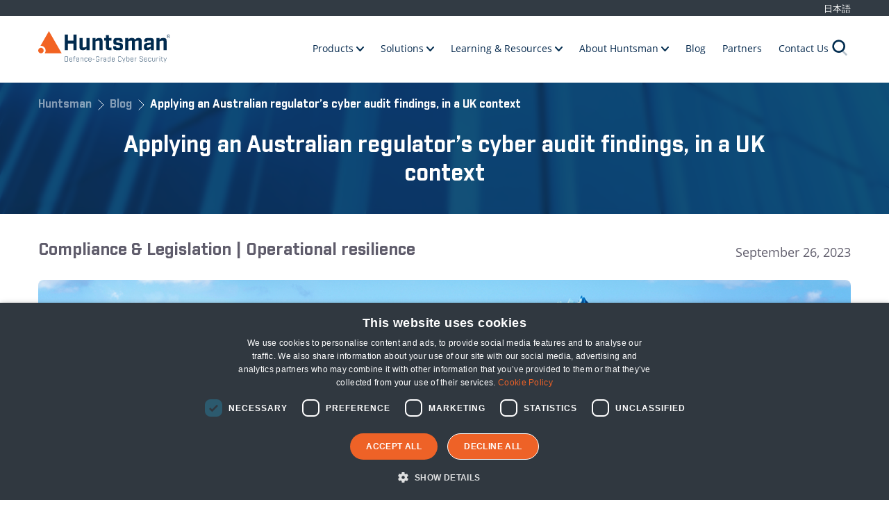

--- FILE ---
content_type: text/html; charset=UTF-8
request_url: https://huntsmansecurity.com/blog/applying-an-australian-regulators-cyber-audit-findings-in-a-uk-context/
body_size: 23088
content:
	<!DOCTYPE html>
<html lang="en-US" style="margin-top:0px !important">

<head>

	<!-- Google Tag Manager -->
	<script>(function (w, d, s, l, i) {
			w[l] = w[l] || []; w[l].push({
				'gtm.start':
					new Date().getTime(), event: 'gtm.js'
			}); var f = d.getElementsByTagName(s)[0],
				j = d.createElement(s), dl = l != 'dataLayer' ? '&l=' + l : ''; j.async = true; j.src =
					'https://www.googletagmanager.com/gtm.js?id=' + i + dl; f.parentNode.insertBefore(j, f);
		})(window, document, 'script', 'dataLayer', 'GTM-PJDBWWL');</script>
	<!-- End Google Tag Manager -->

	<script type="text/javascript">
		var _ss = _ss || [];
		_ss.push(['_setDomain', 'https://koi-3QNMK6DPRQ.marketingautomation.services/net']);
		_ss.push(['_setAccount', 'KOI-49N48EWPQG']);
		_ss.push(['_trackPageView']);
		window._pa = window._pa || {};
		// _pa.orderId = "myOrderId"; // OPTIONAL: attach unique conversion identifier to conversions
		// _pa.revenue = "19.99"; // OPTIONAL: attach dynamic purchase values to conversions
		// _pa.productId = "myProductId"; // OPTIONAL: Include product ID for use with dynamic ads
		(function () {
			var ss = document.createElement('script');
			ss.type = 'text/javascript'; ss.async = true;
			ss.src = ('https:' == document.location.protocol ? 'https://' : 'http://') + 'koi-3QNMK6DPRQ.marketingautomation.services/client/ss.js?ver=2.4.0';
			var scr = document.getElementsByTagName('script')[0];
			scr.parentNode.insertBefore(ss, scr);
		})();
	</script>




	<meta charset="UTF-8">
	<meta name='robots' content='index, follow, max-image-preview:large, max-snippet:-1, max-video-preview:-1' />

            <script data-no-defer="1" data-ezscrex="false" data-cfasync="false" data-pagespeed-no-defer data-cookieconsent="ignore">
                var ctPublicFunctions = {"_ajax_nonce":"1902c8eb10","_rest_nonce":"0c99f26155","_ajax_url":"\/wp-admin\/admin-ajax.php","_rest_url":"https:\/\/huntsmansecurity.com\/wp-json\/","data__cookies_type":"none","data__ajax_type":"rest","data__bot_detector_enabled":"0","data__frontend_data_log_enabled":1,"cookiePrefix":"","wprocket_detected":false,"host_url":"huntsmansecurity.com","text__ee_click_to_select":"Click to select the whole data","text__ee_original_email":"The complete one is","text__ee_got_it":"Got it","text__ee_blocked":"Blocked","text__ee_cannot_connect":"Cannot connect","text__ee_cannot_decode":"Can not decode email. Unknown reason","text__ee_email_decoder":"CleanTalk email decoder","text__ee_wait_for_decoding":"The magic is on the way!","text__ee_decoding_process":"Please wait a few seconds while we decode the contact data."}
            </script>
        
            <script data-no-defer="1" data-ezscrex="false" data-cfasync="false" data-pagespeed-no-defer data-cookieconsent="ignore">
                var ctPublic = {"_ajax_nonce":"1902c8eb10","settings__forms__check_internal":"0","settings__forms__check_external":"0","settings__forms__force_protection":0,"settings__forms__search_test":"0","settings__data__bot_detector_enabled":"0","settings__sfw__anti_crawler":0,"blog_home":"https:\/\/huntsmansecurity.com\/","pixel__setting":"3","pixel__enabled":false,"pixel__url":"https:\/\/moderate6-v4.cleantalk.org\/pixel\/fb66918febbc53545a5e66ca2e7bacad.gif","data__email_check_before_post":"1","data__email_check_exist_post":0,"data__cookies_type":"none","data__key_is_ok":true,"data__visible_fields_required":true,"wl_brandname":"Anti-Spam by CleanTalk","wl_brandname_short":"CleanTalk","ct_checkjs_key":2118346116,"emailEncoderPassKey":"2fec048d0a78c12dc9cb5acde2b28cb6","bot_detector_forms_excluded":"W10=","advancedCacheExists":false,"varnishCacheExists":false,"wc_ajax_add_to_cart":false}
            </script>
        
	<!-- This site is optimized with the Yoast SEO Premium plugin v26.1 (Yoast SEO v26.1.1) - https://yoast.com/wordpress/plugins/seo/ -->
	<title>Cyber Assessment: Understanding the UK Market - Huntsman</title>
	<meta name="description" content="Get insights into cyber assessment in the UK market. Learn about the security standards, challenges, and regulatory regimes." />
	<link rel="canonical" href="https://huntsmansecurity.com/blog/applying-an-australian-regulators-cyber-audit-findings-in-a-uk-context/" />
	<meta property="og:locale" content="en_US" />
	<meta property="og:type" content="article" />
	<meta property="og:title" content="Applying an Australian regulator’s cyber audit findings, in a UK context" />
	<meta property="og:description" content="Get insights into cyber assessment in the UK market. Learn about the security standards, challenges, and regulatory regimes." />
	<meta property="og:url" content="https://huntsmansecurity.com/blog/applying-an-australian-regulators-cyber-audit-findings-in-a-uk-context/" />
	<meta property="og:site_name" content="Huntsman" />
	<meta property="article:published_time" content="2023-09-26T00:29:07+00:00" />
	<meta property="article:modified_time" content="2024-06-11T23:58:26+00:00" />
	<meta property="og:image" content="https://huntsmansecurity.com/wp-content/uploads/2023/08/APRA-Blog-image.png" />
	<meta property="og:image:width" content="1170" />
	<meta property="og:image:height" content="444" />
	<meta property="og:image:type" content="image/png" />
	<meta name="author" content="Karine Fly" />
	<meta name="twitter:card" content="summary_large_image" />
	<meta name="twitter:label1" content="Written by" />
	<meta name="twitter:data1" content="Karine Fly" />
	<meta name="twitter:label2" content="Est. reading time" />
	<meta name="twitter:data2" content="8 minutes" />
	<script type="application/ld+json" class="yoast-schema-graph">{"@context":"https://schema.org","@graph":[{"@type":"WebPage","@id":"https://huntsmansecurity.com/blog/applying-an-australian-regulators-cyber-audit-findings-in-a-uk-context/","url":"https://huntsmansecurity.com/blog/applying-an-australian-regulators-cyber-audit-findings-in-a-uk-context/","name":"Cyber Assessment: Understanding the UK Market - Huntsman","isPartOf":{"@id":"https://huntsmansecurity.com/#website"},"primaryImageOfPage":{"@id":"https://huntsmansecurity.com/blog/applying-an-australian-regulators-cyber-audit-findings-in-a-uk-context/#primaryimage"},"image":{"@id":"https://huntsmansecurity.com/blog/applying-an-australian-regulators-cyber-audit-findings-in-a-uk-context/#primaryimage"},"thumbnailUrl":"https://huntsmansecurity.com/wp-content/uploads/2023/08/APRA-Blog-image.png","datePublished":"2023-09-26T00:29:07+00:00","dateModified":"2024-06-11T23:58:26+00:00","author":{"@id":"https://huntsmansecurity.com/#/schema/person/e7cba0acb44902735886c5bcdf5bcf78"},"description":"Get insights into cyber assessment in the UK market. Learn about the security standards, challenges, and regulatory regimes.","breadcrumb":{"@id":"https://huntsmansecurity.com/blog/applying-an-australian-regulators-cyber-audit-findings-in-a-uk-context/#breadcrumb"},"inLanguage":"en-US","potentialAction":[{"@type":"ReadAction","target":["https://huntsmansecurity.com/blog/applying-an-australian-regulators-cyber-audit-findings-in-a-uk-context/"]}]},{"@type":"ImageObject","inLanguage":"en-US","@id":"https://huntsmansecurity.com/blog/applying-an-australian-regulators-cyber-audit-findings-in-a-uk-context/#primaryimage","url":"https://huntsmansecurity.com/wp-content/uploads/2023/08/APRA-Blog-image.png","contentUrl":"https://huntsmansecurity.com/wp-content/uploads/2023/08/APRA-Blog-image.png","width":1170,"height":444},{"@type":"BreadcrumbList","@id":"https://huntsmansecurity.com/blog/applying-an-australian-regulators-cyber-audit-findings-in-a-uk-context/#breadcrumb","itemListElement":[{"@type":"ListItem","position":1,"name":"Home","item":"https://huntsmansecurity.com/"},{"@type":"ListItem","position":2,"name":"Applying an Australian regulator’s cyber audit findings, in a UK context"}]},{"@type":"WebSite","@id":"https://huntsmansecurity.com/#website","url":"https://huntsmansecurity.com/","name":"Huntsman","description":"Defence-grade cyber security","potentialAction":[{"@type":"SearchAction","target":{"@type":"EntryPoint","urlTemplate":"https://huntsmansecurity.com/?s={search_term_string}"},"query-input":{"@type":"PropertyValueSpecification","valueRequired":true,"valueName":"search_term_string"}}],"inLanguage":"en-US"},{"@type":"Person","@id":"https://huntsmansecurity.com/#/schema/person/e7cba0acb44902735886c5bcdf5bcf78","name":"Karine Fly","image":{"@type":"ImageObject","inLanguage":"en-US","@id":"https://huntsmansecurity.com/#/schema/person/image/","url":"https://secure.gravatar.com/avatar/c9913e7dff4d821a005909553a12b1f12071ac88d0ee873727b954763553a986?s=96&d=mm&r=g","contentUrl":"https://secure.gravatar.com/avatar/c9913e7dff4d821a005909553a12b1f12071ac88d0ee873727b954763553a986?s=96&d=mm&r=g","caption":"Karine Fly"},"url":"https://huntsmansecurity.com/blog/author/karine-fly/"}]}</script>
	<!-- / Yoast SEO Premium plugin. -->


<link rel='dns-prefetch' href='//unpkg.com' />
<link rel='dns-prefetch' href='//www.googletagmanager.com' />
<link rel='dns-prefetch' href='//use.fontawesome.com' />
<link rel="alternate" title="oEmbed (JSON)" type="application/json+oembed" href="https://huntsmansecurity.com/wp-json/oembed/1.0/embed?url=https%3A%2F%2Fhuntsmansecurity.com%2Fblog%2Fapplying-an-australian-regulators-cyber-audit-findings-in-a-uk-context%2F" />
<link rel="alternate" title="oEmbed (XML)" type="text/xml+oembed" href="https://huntsmansecurity.com/wp-json/oembed/1.0/embed?url=https%3A%2F%2Fhuntsmansecurity.com%2Fblog%2Fapplying-an-australian-regulators-cyber-audit-findings-in-a-uk-context%2F&#038;format=xml" />
<style id='wp-img-auto-sizes-contain-inline-css' type='text/css'>
img:is([sizes=auto i],[sizes^="auto," i]){contain-intrinsic-size:3000px 1500px}
/*# sourceURL=wp-img-auto-sizes-contain-inline-css */
</style>
<style id='wp-emoji-styles-inline-css' type='text/css'>

	img.wp-smiley, img.emoji {
		display: inline !important;
		border: none !important;
		box-shadow: none !important;
		height: 1em !important;
		width: 1em !important;
		margin: 0 0.07em !important;
		vertical-align: -0.1em !important;
		background: none !important;
		padding: 0 !important;
	}
/*# sourceURL=wp-emoji-styles-inline-css */
</style>
<style id='wp-block-library-inline-css' type='text/css'>
:root{--wp-block-synced-color:#7a00df;--wp-block-synced-color--rgb:122,0,223;--wp-bound-block-color:var(--wp-block-synced-color);--wp-editor-canvas-background:#ddd;--wp-admin-theme-color:#007cba;--wp-admin-theme-color--rgb:0,124,186;--wp-admin-theme-color-darker-10:#006ba1;--wp-admin-theme-color-darker-10--rgb:0,107,160.5;--wp-admin-theme-color-darker-20:#005a87;--wp-admin-theme-color-darker-20--rgb:0,90,135;--wp-admin-border-width-focus:2px}@media (min-resolution:192dpi){:root{--wp-admin-border-width-focus:1.5px}}.wp-element-button{cursor:pointer}:root .has-very-light-gray-background-color{background-color:#eee}:root .has-very-dark-gray-background-color{background-color:#313131}:root .has-very-light-gray-color{color:#eee}:root .has-very-dark-gray-color{color:#313131}:root .has-vivid-green-cyan-to-vivid-cyan-blue-gradient-background{background:linear-gradient(135deg,#00d084,#0693e3)}:root .has-purple-crush-gradient-background{background:linear-gradient(135deg,#34e2e4,#4721fb 50%,#ab1dfe)}:root .has-hazy-dawn-gradient-background{background:linear-gradient(135deg,#faaca8,#dad0ec)}:root .has-subdued-olive-gradient-background{background:linear-gradient(135deg,#fafae1,#67a671)}:root .has-atomic-cream-gradient-background{background:linear-gradient(135deg,#fdd79a,#004a59)}:root .has-nightshade-gradient-background{background:linear-gradient(135deg,#330968,#31cdcf)}:root .has-midnight-gradient-background{background:linear-gradient(135deg,#020381,#2874fc)}:root{--wp--preset--font-size--normal:16px;--wp--preset--font-size--huge:42px}.has-regular-font-size{font-size:1em}.has-larger-font-size{font-size:2.625em}.has-normal-font-size{font-size:var(--wp--preset--font-size--normal)}.has-huge-font-size{font-size:var(--wp--preset--font-size--huge)}.has-text-align-center{text-align:center}.has-text-align-left{text-align:left}.has-text-align-right{text-align:right}.has-fit-text{white-space:nowrap!important}#end-resizable-editor-section{display:none}.aligncenter{clear:both}.items-justified-left{justify-content:flex-start}.items-justified-center{justify-content:center}.items-justified-right{justify-content:flex-end}.items-justified-space-between{justify-content:space-between}.screen-reader-text{border:0;clip-path:inset(50%);height:1px;margin:-1px;overflow:hidden;padding:0;position:absolute;width:1px;word-wrap:normal!important}.screen-reader-text:focus{background-color:#ddd;clip-path:none;color:#444;display:block;font-size:1em;height:auto;left:5px;line-height:normal;padding:15px 23px 14px;text-decoration:none;top:5px;width:auto;z-index:100000}html :where(.has-border-color){border-style:solid}html :where([style*=border-top-color]){border-top-style:solid}html :where([style*=border-right-color]){border-right-style:solid}html :where([style*=border-bottom-color]){border-bottom-style:solid}html :where([style*=border-left-color]){border-left-style:solid}html :where([style*=border-width]){border-style:solid}html :where([style*=border-top-width]){border-top-style:solid}html :where([style*=border-right-width]){border-right-style:solid}html :where([style*=border-bottom-width]){border-bottom-style:solid}html :where([style*=border-left-width]){border-left-style:solid}html :where(img[class*=wp-image-]){height:auto;max-width:100%}:where(figure){margin:0 0 1em}html :where(.is-position-sticky){--wp-admin--admin-bar--position-offset:var(--wp-admin--admin-bar--height,0px)}@media screen and (max-width:600px){html :where(.is-position-sticky){--wp-admin--admin-bar--position-offset:0px}}

/*# sourceURL=wp-block-library-inline-css */
</style><style id='wp-block-heading-inline-css' type='text/css'>
h1:where(.wp-block-heading).has-background,h2:where(.wp-block-heading).has-background,h3:where(.wp-block-heading).has-background,h4:where(.wp-block-heading).has-background,h5:where(.wp-block-heading).has-background,h6:where(.wp-block-heading).has-background{padding:1.25em 2.375em}h1.has-text-align-left[style*=writing-mode]:where([style*=vertical-lr]),h1.has-text-align-right[style*=writing-mode]:where([style*=vertical-rl]),h2.has-text-align-left[style*=writing-mode]:where([style*=vertical-lr]),h2.has-text-align-right[style*=writing-mode]:where([style*=vertical-rl]),h3.has-text-align-left[style*=writing-mode]:where([style*=vertical-lr]),h3.has-text-align-right[style*=writing-mode]:where([style*=vertical-rl]),h4.has-text-align-left[style*=writing-mode]:where([style*=vertical-lr]),h4.has-text-align-right[style*=writing-mode]:where([style*=vertical-rl]),h5.has-text-align-left[style*=writing-mode]:where([style*=vertical-lr]),h5.has-text-align-right[style*=writing-mode]:where([style*=vertical-rl]),h6.has-text-align-left[style*=writing-mode]:where([style*=vertical-lr]),h6.has-text-align-right[style*=writing-mode]:where([style*=vertical-rl]){rotate:180deg}
/*# sourceURL=https://huntsmansecurity.com/wp-includes/blocks/heading/style.min.css */
</style>
<style id='wp-block-list-inline-css' type='text/css'>
ol,ul{box-sizing:border-box}:root :where(.wp-block-list.has-background){padding:1.25em 2.375em}
/*# sourceURL=https://huntsmansecurity.com/wp-includes/blocks/list/style.min.css */
</style>
<style id='wp-block-paragraph-inline-css' type='text/css'>
.is-small-text{font-size:.875em}.is-regular-text{font-size:1em}.is-large-text{font-size:2.25em}.is-larger-text{font-size:3em}.has-drop-cap:not(:focus):first-letter{float:left;font-size:8.4em;font-style:normal;font-weight:100;line-height:.68;margin:.05em .1em 0 0;text-transform:uppercase}body.rtl .has-drop-cap:not(:focus):first-letter{float:none;margin-left:.1em}p.has-drop-cap.has-background{overflow:hidden}:root :where(p.has-background){padding:1.25em 2.375em}:where(p.has-text-color:not(.has-link-color)) a{color:inherit}p.has-text-align-left[style*="writing-mode:vertical-lr"],p.has-text-align-right[style*="writing-mode:vertical-rl"]{rotate:180deg}
/*# sourceURL=https://huntsmansecurity.com/wp-includes/blocks/paragraph/style.min.css */
</style>
<style id='wp-block-table-inline-css' type='text/css'>
.wp-block-table{overflow-x:auto}.wp-block-table table{border-collapse:collapse;width:100%}.wp-block-table thead{border-bottom:3px solid}.wp-block-table tfoot{border-top:3px solid}.wp-block-table td,.wp-block-table th{border:1px solid;padding:.5em}.wp-block-table .has-fixed-layout{table-layout:fixed;width:100%}.wp-block-table .has-fixed-layout td,.wp-block-table .has-fixed-layout th{word-break:break-word}.wp-block-table.aligncenter,.wp-block-table.alignleft,.wp-block-table.alignright{display:table;width:auto}.wp-block-table.aligncenter td,.wp-block-table.aligncenter th,.wp-block-table.alignleft td,.wp-block-table.alignleft th,.wp-block-table.alignright td,.wp-block-table.alignright th{word-break:break-word}.wp-block-table .has-subtle-light-gray-background-color{background-color:#f3f4f5}.wp-block-table .has-subtle-pale-green-background-color{background-color:#e9fbe5}.wp-block-table .has-subtle-pale-blue-background-color{background-color:#e7f5fe}.wp-block-table .has-subtle-pale-pink-background-color{background-color:#fcf0ef}.wp-block-table.is-style-stripes{background-color:initial;border-collapse:inherit;border-spacing:0}.wp-block-table.is-style-stripes tbody tr:nth-child(odd){background-color:#f0f0f0}.wp-block-table.is-style-stripes.has-subtle-light-gray-background-color tbody tr:nth-child(odd){background-color:#f3f4f5}.wp-block-table.is-style-stripes.has-subtle-pale-green-background-color tbody tr:nth-child(odd){background-color:#e9fbe5}.wp-block-table.is-style-stripes.has-subtle-pale-blue-background-color tbody tr:nth-child(odd){background-color:#e7f5fe}.wp-block-table.is-style-stripes.has-subtle-pale-pink-background-color tbody tr:nth-child(odd){background-color:#fcf0ef}.wp-block-table.is-style-stripes td,.wp-block-table.is-style-stripes th{border-color:#0000}.wp-block-table.is-style-stripes{border-bottom:1px solid #f0f0f0}.wp-block-table .has-border-color td,.wp-block-table .has-border-color th,.wp-block-table .has-border-color tr,.wp-block-table .has-border-color>*{border-color:inherit}.wp-block-table table[style*=border-top-color] tr:first-child,.wp-block-table table[style*=border-top-color] tr:first-child td,.wp-block-table table[style*=border-top-color] tr:first-child th,.wp-block-table table[style*=border-top-color]>*,.wp-block-table table[style*=border-top-color]>* td,.wp-block-table table[style*=border-top-color]>* th{border-top-color:inherit}.wp-block-table table[style*=border-top-color] tr:not(:first-child){border-top-color:initial}.wp-block-table table[style*=border-right-color] td:last-child,.wp-block-table table[style*=border-right-color] th,.wp-block-table table[style*=border-right-color] tr,.wp-block-table table[style*=border-right-color]>*{border-right-color:inherit}.wp-block-table table[style*=border-bottom-color] tr:last-child,.wp-block-table table[style*=border-bottom-color] tr:last-child td,.wp-block-table table[style*=border-bottom-color] tr:last-child th,.wp-block-table table[style*=border-bottom-color]>*,.wp-block-table table[style*=border-bottom-color]>* td,.wp-block-table table[style*=border-bottom-color]>* th{border-bottom-color:inherit}.wp-block-table table[style*=border-bottom-color] tr:not(:last-child){border-bottom-color:initial}.wp-block-table table[style*=border-left-color] td:first-child,.wp-block-table table[style*=border-left-color] th,.wp-block-table table[style*=border-left-color] tr,.wp-block-table table[style*=border-left-color]>*{border-left-color:inherit}.wp-block-table table[style*=border-style] td,.wp-block-table table[style*=border-style] th,.wp-block-table table[style*=border-style] tr,.wp-block-table table[style*=border-style]>*{border-style:inherit}.wp-block-table table[style*=border-width] td,.wp-block-table table[style*=border-width] th,.wp-block-table table[style*=border-width] tr,.wp-block-table table[style*=border-width]>*{border-style:inherit;border-width:inherit}
/*# sourceURL=https://huntsmansecurity.com/wp-includes/blocks/table/style.min.css */
</style>
<style id='global-styles-inline-css' type='text/css'>
:root{--wp--preset--aspect-ratio--square: 1;--wp--preset--aspect-ratio--4-3: 4/3;--wp--preset--aspect-ratio--3-4: 3/4;--wp--preset--aspect-ratio--3-2: 3/2;--wp--preset--aspect-ratio--2-3: 2/3;--wp--preset--aspect-ratio--16-9: 16/9;--wp--preset--aspect-ratio--9-16: 9/16;--wp--preset--color--black: #000000;--wp--preset--color--cyan-bluish-gray: #abb8c3;--wp--preset--color--white: #ffffff;--wp--preset--color--pale-pink: #f78da7;--wp--preset--color--vivid-red: #cf2e2e;--wp--preset--color--luminous-vivid-orange: #ff6900;--wp--preset--color--luminous-vivid-amber: #fcb900;--wp--preset--color--light-green-cyan: #7bdcb5;--wp--preset--color--vivid-green-cyan: #00d084;--wp--preset--color--pale-cyan-blue: #8ed1fc;--wp--preset--color--vivid-cyan-blue: #0693e3;--wp--preset--color--vivid-purple: #9b51e0;--wp--preset--gradient--vivid-cyan-blue-to-vivid-purple: linear-gradient(135deg,rgb(6,147,227) 0%,rgb(155,81,224) 100%);--wp--preset--gradient--light-green-cyan-to-vivid-green-cyan: linear-gradient(135deg,rgb(122,220,180) 0%,rgb(0,208,130) 100%);--wp--preset--gradient--luminous-vivid-amber-to-luminous-vivid-orange: linear-gradient(135deg,rgb(252,185,0) 0%,rgb(255,105,0) 100%);--wp--preset--gradient--luminous-vivid-orange-to-vivid-red: linear-gradient(135deg,rgb(255,105,0) 0%,rgb(207,46,46) 100%);--wp--preset--gradient--very-light-gray-to-cyan-bluish-gray: linear-gradient(135deg,rgb(238,238,238) 0%,rgb(169,184,195) 100%);--wp--preset--gradient--cool-to-warm-spectrum: linear-gradient(135deg,rgb(74,234,220) 0%,rgb(151,120,209) 20%,rgb(207,42,186) 40%,rgb(238,44,130) 60%,rgb(251,105,98) 80%,rgb(254,248,76) 100%);--wp--preset--gradient--blush-light-purple: linear-gradient(135deg,rgb(255,206,236) 0%,rgb(152,150,240) 100%);--wp--preset--gradient--blush-bordeaux: linear-gradient(135deg,rgb(254,205,165) 0%,rgb(254,45,45) 50%,rgb(107,0,62) 100%);--wp--preset--gradient--luminous-dusk: linear-gradient(135deg,rgb(255,203,112) 0%,rgb(199,81,192) 50%,rgb(65,88,208) 100%);--wp--preset--gradient--pale-ocean: linear-gradient(135deg,rgb(255,245,203) 0%,rgb(182,227,212) 50%,rgb(51,167,181) 100%);--wp--preset--gradient--electric-grass: linear-gradient(135deg,rgb(202,248,128) 0%,rgb(113,206,126) 100%);--wp--preset--gradient--midnight: linear-gradient(135deg,rgb(2,3,129) 0%,rgb(40,116,252) 100%);--wp--preset--font-size--small: 13px;--wp--preset--font-size--medium: 20px;--wp--preset--font-size--large: 36px;--wp--preset--font-size--x-large: 42px;--wp--preset--spacing--20: 0.44rem;--wp--preset--spacing--30: 0.67rem;--wp--preset--spacing--40: 1rem;--wp--preset--spacing--50: 1.5rem;--wp--preset--spacing--60: 2.25rem;--wp--preset--spacing--70: 3.38rem;--wp--preset--spacing--80: 5.06rem;--wp--preset--shadow--natural: 6px 6px 9px rgba(0, 0, 0, 0.2);--wp--preset--shadow--deep: 12px 12px 50px rgba(0, 0, 0, 0.4);--wp--preset--shadow--sharp: 6px 6px 0px rgba(0, 0, 0, 0.2);--wp--preset--shadow--outlined: 6px 6px 0px -3px rgb(255, 255, 255), 6px 6px rgb(0, 0, 0);--wp--preset--shadow--crisp: 6px 6px 0px rgb(0, 0, 0);}:where(.is-layout-flex){gap: 0.5em;}:where(.is-layout-grid){gap: 0.5em;}body .is-layout-flex{display: flex;}.is-layout-flex{flex-wrap: wrap;align-items: center;}.is-layout-flex > :is(*, div){margin: 0;}body .is-layout-grid{display: grid;}.is-layout-grid > :is(*, div){margin: 0;}:where(.wp-block-columns.is-layout-flex){gap: 2em;}:where(.wp-block-columns.is-layout-grid){gap: 2em;}:where(.wp-block-post-template.is-layout-flex){gap: 1.25em;}:where(.wp-block-post-template.is-layout-grid){gap: 1.25em;}.has-black-color{color: var(--wp--preset--color--black) !important;}.has-cyan-bluish-gray-color{color: var(--wp--preset--color--cyan-bluish-gray) !important;}.has-white-color{color: var(--wp--preset--color--white) !important;}.has-pale-pink-color{color: var(--wp--preset--color--pale-pink) !important;}.has-vivid-red-color{color: var(--wp--preset--color--vivid-red) !important;}.has-luminous-vivid-orange-color{color: var(--wp--preset--color--luminous-vivid-orange) !important;}.has-luminous-vivid-amber-color{color: var(--wp--preset--color--luminous-vivid-amber) !important;}.has-light-green-cyan-color{color: var(--wp--preset--color--light-green-cyan) !important;}.has-vivid-green-cyan-color{color: var(--wp--preset--color--vivid-green-cyan) !important;}.has-pale-cyan-blue-color{color: var(--wp--preset--color--pale-cyan-blue) !important;}.has-vivid-cyan-blue-color{color: var(--wp--preset--color--vivid-cyan-blue) !important;}.has-vivid-purple-color{color: var(--wp--preset--color--vivid-purple) !important;}.has-black-background-color{background-color: var(--wp--preset--color--black) !important;}.has-cyan-bluish-gray-background-color{background-color: var(--wp--preset--color--cyan-bluish-gray) !important;}.has-white-background-color{background-color: var(--wp--preset--color--white) !important;}.has-pale-pink-background-color{background-color: var(--wp--preset--color--pale-pink) !important;}.has-vivid-red-background-color{background-color: var(--wp--preset--color--vivid-red) !important;}.has-luminous-vivid-orange-background-color{background-color: var(--wp--preset--color--luminous-vivid-orange) !important;}.has-luminous-vivid-amber-background-color{background-color: var(--wp--preset--color--luminous-vivid-amber) !important;}.has-light-green-cyan-background-color{background-color: var(--wp--preset--color--light-green-cyan) !important;}.has-vivid-green-cyan-background-color{background-color: var(--wp--preset--color--vivid-green-cyan) !important;}.has-pale-cyan-blue-background-color{background-color: var(--wp--preset--color--pale-cyan-blue) !important;}.has-vivid-cyan-blue-background-color{background-color: var(--wp--preset--color--vivid-cyan-blue) !important;}.has-vivid-purple-background-color{background-color: var(--wp--preset--color--vivid-purple) !important;}.has-black-border-color{border-color: var(--wp--preset--color--black) !important;}.has-cyan-bluish-gray-border-color{border-color: var(--wp--preset--color--cyan-bluish-gray) !important;}.has-white-border-color{border-color: var(--wp--preset--color--white) !important;}.has-pale-pink-border-color{border-color: var(--wp--preset--color--pale-pink) !important;}.has-vivid-red-border-color{border-color: var(--wp--preset--color--vivid-red) !important;}.has-luminous-vivid-orange-border-color{border-color: var(--wp--preset--color--luminous-vivid-orange) !important;}.has-luminous-vivid-amber-border-color{border-color: var(--wp--preset--color--luminous-vivid-amber) !important;}.has-light-green-cyan-border-color{border-color: var(--wp--preset--color--light-green-cyan) !important;}.has-vivid-green-cyan-border-color{border-color: var(--wp--preset--color--vivid-green-cyan) !important;}.has-pale-cyan-blue-border-color{border-color: var(--wp--preset--color--pale-cyan-blue) !important;}.has-vivid-cyan-blue-border-color{border-color: var(--wp--preset--color--vivid-cyan-blue) !important;}.has-vivid-purple-border-color{border-color: var(--wp--preset--color--vivid-purple) !important;}.has-vivid-cyan-blue-to-vivid-purple-gradient-background{background: var(--wp--preset--gradient--vivid-cyan-blue-to-vivid-purple) !important;}.has-light-green-cyan-to-vivid-green-cyan-gradient-background{background: var(--wp--preset--gradient--light-green-cyan-to-vivid-green-cyan) !important;}.has-luminous-vivid-amber-to-luminous-vivid-orange-gradient-background{background: var(--wp--preset--gradient--luminous-vivid-amber-to-luminous-vivid-orange) !important;}.has-luminous-vivid-orange-to-vivid-red-gradient-background{background: var(--wp--preset--gradient--luminous-vivid-orange-to-vivid-red) !important;}.has-very-light-gray-to-cyan-bluish-gray-gradient-background{background: var(--wp--preset--gradient--very-light-gray-to-cyan-bluish-gray) !important;}.has-cool-to-warm-spectrum-gradient-background{background: var(--wp--preset--gradient--cool-to-warm-spectrum) !important;}.has-blush-light-purple-gradient-background{background: var(--wp--preset--gradient--blush-light-purple) !important;}.has-blush-bordeaux-gradient-background{background: var(--wp--preset--gradient--blush-bordeaux) !important;}.has-luminous-dusk-gradient-background{background: var(--wp--preset--gradient--luminous-dusk) !important;}.has-pale-ocean-gradient-background{background: var(--wp--preset--gradient--pale-ocean) !important;}.has-electric-grass-gradient-background{background: var(--wp--preset--gradient--electric-grass) !important;}.has-midnight-gradient-background{background: var(--wp--preset--gradient--midnight) !important;}.has-small-font-size{font-size: var(--wp--preset--font-size--small) !important;}.has-medium-font-size{font-size: var(--wp--preset--font-size--medium) !important;}.has-large-font-size{font-size: var(--wp--preset--font-size--large) !important;}.has-x-large-font-size{font-size: var(--wp--preset--font-size--x-large) !important;}
/*# sourceURL=global-styles-inline-css */
</style>

<style id='classic-theme-styles-inline-css' type='text/css'>
/*! This file is auto-generated */
.wp-block-button__link{color:#fff;background-color:#32373c;border-radius:9999px;box-shadow:none;text-decoration:none;padding:calc(.667em + 2px) calc(1.333em + 2px);font-size:1.125em}.wp-block-file__button{background:#32373c;color:#fff;text-decoration:none}
/*# sourceURL=/wp-includes/css/classic-themes.min.css */
</style>
<link rel='stylesheet' id='cleantalk-public-css-css' href='https://huntsmansecurity.com/wp-content/plugins/cleantalk-spam-protect/css/cleantalk-public.min.css?ver=6.65_1759417680' type='text/css' media='all' />
<link rel='stylesheet' id='cleantalk-email-decoder-css-css' href='https://huntsmansecurity.com/wp-content/plugins/cleantalk-spam-protect/css/cleantalk-email-decoder.min.css?ver=6.65_1759417680' type='text/css' media='all' />
<link rel='stylesheet' id='sharp-gravity-clean-by-flyCSS-css' href='https://huntsmansecurity.com/wp-content/plugins/sharp-gravity-clean-by-fly/public/css/sharp-gravity-clean-by-fly-public.css?ver=1.0.0' type='text/css' media='all' />
<link rel='stylesheet' id='smart_notification_bar_frontend_css-css' href='https://huntsmansecurity.com/wp-content/plugins/smart-notification-bar/public/assets/css/smart-notification-bar.css?ver=1.2.0' type='text/css' media='all' />
<link rel='stylesheet' id='style-css' href='https://huntsmansecurity.com/wp-content/themes/Huntsman/css/style.css?cache=1765541533&#038;ver=6.9' type='text/css' media='all' />
<link rel='stylesheet' id='popup-css' href='https://huntsmansecurity.com/wp-content/themes/Huntsman/css/popup.css?ver=758289876b3e02c1050cdc1bc9fd48bd' type='text/css' media='all' />
<link rel='stylesheet' id='style-enhance-css' href='https://huntsmansecurity.com/wp-content/themes/Huntsman/css/enhancements.css?ver=758289876b3e02c1050cdc1bc9fd48bd' type='text/css' media='all' />
<link rel='stylesheet' id='fontawesome-css' href='https://use.fontawesome.com/releases/v5.7.1/css/all.css?ver=758289876b3e02c1050cdc1bc9fd48bd' type='text/css' media='all' />
<link rel='stylesheet' id='bsf-Defaults-css' href='https://huntsmansecurity.com/wp-content/uploads/smile_fonts/Defaults/Defaults.css?ver=3.21.1' type='text/css' media='all' />
<script type="text/javascript" src="https://huntsmansecurity.com/wp-content/plugins/cleantalk-spam-protect/js/apbct-public-bundle_gathering.min.js?ver=6.65_1759417680" id="apbct-public-bundle_gathering.min-js-js"></script>
<script type="text/javascript" src="https://huntsmansecurity.com/wp-includes/js/jquery/jquery.min.js?ver=3.7.1" id="jquery-core-js"></script>
<script type="text/javascript" src="https://huntsmansecurity.com/wp-includes/js/jquery/jquery-migrate.min.js?ver=3.4.1" id="jquery-migrate-js"></script>
<script type="text/javascript" src="https://huntsmansecurity.com/wp-content/plugins/sharp-gravity-clean-by-fly/public/js/sharp-gravity-clean-by-fly-public.js?ver=1.0.0" id="sharp-gravity-clean-by-flyJS-js"></script>
<script type="text/javascript" src="https://huntsmansecurity.com/wp-content/themes/Huntsman/js/slick.min.js?ver=758289876b3e02c1050cdc1bc9fd48bd" id="slick-js"></script>
<script type="text/javascript" src="https://huntsmansecurity.com/wp-content/themes/Huntsman/js/popup.js?ver=758289876b3e02c1050cdc1bc9fd48bd" id="popupJs-js"></script>
<script type="text/javascript" src="https://huntsmansecurity.com/wp-content/themes/Huntsman/js/anchor.js?ver=1760377293" id="anchor-js"></script>

<!-- Google tag (gtag.js) snippet added by Site Kit -->
<!-- Google Analytics snippet added by Site Kit -->
<script type="text/javascript" src="https://www.googletagmanager.com/gtag/js?id=G-XDT9LZG5RE" id="google_gtagjs-js" async></script>
<script type="text/javascript" id="google_gtagjs-js-after">
/* <![CDATA[ */
window.dataLayer = window.dataLayer || [];function gtag(){dataLayer.push(arguments);}
gtag("set","linker",{"domains":["huntsmansecurity.com"]});
gtag("js", new Date());
gtag("set", "developer_id.dZTNiMT", true);
gtag("config", "G-XDT9LZG5RE", {"googlesitekit_post_categories":"Compliance &amp; Legislation; Operational resilience","googlesitekit_post_author":"Karine Fly","googlesitekit_post_date":"20230926"});
//# sourceURL=google_gtagjs-js-after
/* ]]> */
</script>
<script></script><link rel="https://api.w.org/" href="https://huntsmansecurity.com/wp-json/" /><link rel="alternate" title="JSON" type="application/json" href="https://huntsmansecurity.com/wp-json/wp/v2/posts/8460" /><meta name="generator" content="Site Kit by Google 1.170.0" /><meta name="generator" content="Powered by WPBakery Page Builder - drag and drop page builder for WordPress."/>
		<style type="text/css" id="wp-custom-css">
			


/*Hide Video Controls*/
.mejs-controls {
    visibility: hidden;
}

video:hover .mejs-controls {
    visibility: hidden;
}

.page-id-10925 .mejs-overlay-button{
	display:none;
}



/*Essential 8 Auditor LP Customisation*/

.page-id-6080 .banner.style-three .content .text p {font-size: 18px}

.page-id-6080 .banner .content ol li, .banner .content ul li {font-size: 18px}



/*Cyber Security Predictions 2024*/

.page-id-9118 .banner .breadcrumbs {display: none;}

.page-id-9118 footer {background: #fff}

.gform_ajax_spinner{
	width:16px;
}




.page-id-8927 .call-to-action {display: none;}

.page-id-8927 footer .foot {display: none;}

.page-id-8927 footer {background: #fff}

.page-id-8798 footer .foot {display: none;}

.page-id-8798 footer {background: #fff}


.page-id-8798 .call-to-action {display: none;}


.page-id-5240 .essential-8 p {font-size: 18px; color: #5f5c6b}

.page-id-7557 .three-item-slider.industries-style {
	padding-bottom: 20px;
}
.page-id-7557 .three-item-slider.customize-resources{
	margin-bottom: 0;
}


.bullet-points-k li{
	font-size:14px !important;
}
/* .gform_wrapper .gform_validation_errors>h2.hide_summary {display: none}

.gform_wrapper .gform_validation_errors {display: none} */

.inner-form .gform_validation_errors{
	display:block !important;
}
.page-id-7557 .live-bg-col-text
{
	margin-bottom: 0px; 
	margin-top: 50px
}

.page-id-7557 .text-and-video
{
	margin-top: 50px;
}

.page-id-7557 .feature-table
{
	margin-top: -150px;
}

.page-id-7557 .banner .content h1
{
	font-size: 50px;
}

.page-id-7557 .banner .breadcrumbs {
	display: none;
}

.page-id-7557 footer .foot {
	display: none;
}

.page-id-7557 footer {
	background: #fff;
}


.page-id-7557 .call-to-action {
	display: none;
}

@media only screen and (max-width: 600px) {
	.page-id-7557 .banner .content h1  {
		font-size: 25px;
	}
}

@media only screen and (max-width: 600px) {
	.page-id-7557 .feature-table  {
		margin-top: 0px;
	}
}

.page-id-7557 .inner-form .gform_wrapper .gform_footer:before{
	margin-left:16px !important;
}

.page-id-7557 .btn-close-modal.closemodale{
	z-index:99 !important;
}

.page-id-7557 .tab-title > *{
	z-index:99 !important;
}
.page-id-6194 .image-and-text.hide_image_border .content .image
{width: 30%}


.page-id-6125 .image-and-text.hide_image_border .content .image {width: 30%}


.page-id-6011 .call-to-action {display: none;}


.page-id-6011 .banner .breadcrumbs {display: none;}

.page-id-6011 footer .foot {display: none;}


.page-id-7300 .call-to-action {display: none;}


.page-id-7300 .banner .breadcrumbs {display: none;}

.page-id-7300 footer .foot {display: none;}

.page-id-6194 .call-to-action {display: none;}


.page-id-6194 .banner .breadcrumbs {display: none;}

.page-id-6194 footer .foot {display: none;}

.page-id-928 .call-to-action {display: none;}


.page-id-928 .banner .breadcrumbs {display: none;}

.page-id-928 footer .foot {display: none;}

.page-id-6080 .call-to-action {display: none;}


.page-id-6080 .banner .breadcrumbs {display: none;}

.page-id-6080 footer .foot {display: none;}

.page-id-6033 .call-to-action {display: none;}


.page-id-6033 .banner .breadcrumbs {display: none;}

.page-id-6033 footer .foot {display: none;}

.page-id-6207 .call-to-action {display: none;}


.page-id-6027 .banner .breadcrumbs {display: none;}

.page-id-6027 footer .foot {display: none;}

.page-id-6125 .call-to-action {display: none;}


.page-id-6125 .banner .breadcrumbs {display: none;}

.page-id-6125 footer .foot {display: none;}

.page-id-1000 .call-to-action {display: none;}


.page-id-1000 .banner .breadcrumbs {display: none;}

.page-id-1000 footer .foot {display: none;}


.page-id-995 .call-to-action {display: none;}

.page-id-995 .banner .breadcrumbs {display: none;}

.page-id-995 .banner .content h1 {font-size: 60px}

.page-id-995 .image-and-text .content .image {border: 0px;}

.page-id-995 footer .foot {display: none;}





/*Support Page Spacing Correction*/
.page-id-420 .image-and-text  {margin-bottom: 40px}


/*Resource Category Labels*/
.resources-list .content .content-box .block .box .bg-img-c span {font-size: 16px;}

.inner-box .box .bg-img-c span {max-width: 190px;}


/*Fixing blog bullet styling*/
.blog-detail .content ol li, .blog-detail .content ul li {font-family: "OpenSans-Regular"; font-size: 18px;}


.page-id-420 .image-and-text.text-is-faqs {margin-top: -30px}

.page-id-3652 .image-and-icons .content .icons .item .icon {background: none; width: 100px; margin-left: -30px}

.page-id-3652 .image-and-icons
{margin-top: -80px}

.page-id-6278 .call-to-action {display: none}

.page-id-4119 .siem_hero .content .text-c h2 {max-width: 430px}

.page-id-4119 .siem_hero .content {padding: 72px 0 50px 0}

.page-id-5114 .siem_hero .content {padding: 72px 0 50px 0}

.page-id-4232 .siem_hero .content .text-c {max-width: 800px;
	margin-bottom: -40px;}

.page-id-4232 .siem_hero .content .text-c h2 {max-width: 600px}

.btn-o{
	margin-right:10px;
	z-index:2;
}

sup{
	color:inherit !important;
}

.style-form select,
.style-form textarea,
.style-form input[type=text],
.style-form input[type=email]{
	   width: 100%;
    border: 1px solid rgba(0,0,0,0.25);
    border-radius: 8px;
    padding: 15.5px 16px!important;
    font-family: "OpenSans-Regular"!important;
    background: none;
    font-size: 16px!important;
    line-height: 1.18!important;
    -webkit-transition: all 0.2s;
    transition: all 0.2s;
    color: #070414!important;
    font-weight: normal!important;
    overflow: hidden;
    white-space: nowrap;
    text-overflow: ellipsis;
}

.style-form select:focus,
.style-form textarea:focus,
.style-form input[type=text]:focus,
.style-form input[type=email]:focus{
	border-color: #F26221;
}

.style-form input[type=submit]{
	font-family: "Industry-Bold";
    font-size: 16px;
    line-height: 1.2!important;
    color: #ffffff;
    border-radius: 8px;
    display: inline-block;
    background: #F26221;
    border: 2px solid #F26221;
    padding: 14px 36px 14px 10px;
    transition: all 0.2s;
    text-align: center;
    box-shadow: 0px 0px 30px rgba(51,48,62,0.2);
	margin-top:16px;
}

.style-form input[type=submit]:hover{
	background: #ffffff;
  color: #F26221;
}

@media only screen and (max-width:760px){
	.gform_footer input[type="submit"]{
		display:block !important;
		width: 100% !important;
		
	}
	.modal-body{
		padding-bottom:90px !important;
	}
	
}

/*Changing the registered trademarks to white on SIEM pages*/
.page-id-4119 sup {
    font-family: $f-mr;
    color: #fff;
}
.page-id-4162 sup {
    font-family: $f-mr;
    color: #fff;
}

/*Essential 8 customisations*/
.page-id-1027 .siem_hero .content .text-c {max-width: 800px; margin-bottom: -40px}
.page-id-1027 .siem_hero .content .text-c h2 {max-width: 600px}

/*SmartCheck*/
.page-id-3523 .siem_hero .content .text-c {max-width: 800px; margin-bottom: -40px}
.page-id-3523 .siem_hero .content .text-c h2 {max-width: 600px}


.gform_required_legend {display: none;}

/* Increase video size only on the 2026 Predictions blog post */
.postid-11717 .hs-bigger-video {
  max-width: 900px;      
  margin: 2rem auto;
}

/* Make the iframe scale proportionally (16:9) */
.postid-11717 .hs-bigger-video iframe {
  width: 100% !important;
  height: auto;
  aspect-ratio: 16 / 9;
}




		</style>
		<noscript><style> .wpb_animate_when_almost_visible { opacity: 1; }</style></noscript>		<link rel="icon" href="https://huntsmansecurity.com/wp-content/uploads/2022/10/favicon.png" type="image/x-icon" />

	<script>
		window.addEventListener('DOMContentLoaded', (event) => {

			if (!jQuery) {
				console.error('jQuery is not loaded');
				return;
			}

			var $ = jQuery.noConflict();
			var lastWindowWidth = 0;

			$(window).on('resize', function () {
				var width = $(window).width();
				if (width === lastWindowWidth) {
					return;
				}
				lastWindowWidth = width;
				if (lastWindowWidth <= 992) {
					$('.search-box-container').appendTo('#head');
				} else {
					$('.search-box-container').appendTo('#head .head-content .head-menu');
				}
			}).trigger('resize');

			$('.btn-show-search').on('click', () => {
				$('.search-box-container').toggleClass('active');
				// if ($('.search-box-container').hasClass('active')) {
				// 	$('.search-box-container .input-search').focus();
				// }
			});

			$('.btn-close-search').on('click', () => {
				$('.search-box-container').removeClass('active');
			});
		});
	</script>
	<style>
		.wrapper .modal-dialog label {
			font-family: "OpenSans-Regular" !important;
		}

		#head .btn-show-search {
			border: none;
			background-color: transparent;
			flex-grow: 0;
			flex-shrink: 0;
		}

		#head .btn-ss-mobile {
			display: none;
		}

		@media (max-width: 992px) {
			#head .btn-ss-mobile {
				display: block;
			}
		}

		@media (max-width: 992px) {
			#head .head-content .head-content-box {
				gap: 8px;
			}

			#head .head-content .head-content-box .hamburger {
				margin-left: auto;
			}
		}

		#head .head-content .head-menu {
			position: relative;
			display: flex;
			align-items: center;
			gap: 8px;
		}

		@media (max-width: 992px) {
			#head .head-content .head-menu {
				position: fixed;
			}
		}

		#head .search-box-container {
			position: absolute;
			display: none;
			align-items: center;
			justify-content: flex-end;
			height: 100%;
			width: 100%;
			background-color: #fff;
			z-index: 1;
		}

		#head .search-box-container.active {
			display: flex;
		}

		#head .search-box-container form {
			display: flex;
			align-items: center;
			justify-content: flex-start;
			gap: 8px;
			border-bottom: 1px solid #002B4E;
			width: 100%;
		}

		#head .search-box-container form .input-search {
			flex-grow: 1;
			padding: 12px 8px;
			font-size: 14px;
			border: none;
			background-color: transparent;
			outline: none;
		}

		#head .search-box-container form .input-search::placeholder {
			color: #5F5C6B;
		}

		#head .search-box-container form button {
			background-color: transparent;
			border: none;
			padding: 0;
			margin: 0;
			flex-grow: 0;
			flex-shrink: 0;
		}

		@media (max-width: 992px) {
			#head .search-box-container {
				top: 100%;
				left: 0;
				padding: 33px 26px;
				height: auto;
			}
		}
	</style>
	<meta name="viewport"
		content="width=device-width,initial-scale=1,minimum-scale=1,maximum-scale=1,user-scalable=no" />
</head>

<body data-rsssl=1 class="wp-singular post-template-default single single-post postid-8460 single-format-standard wp-theme-Huntsman wpb-js-composer js-comp-ver-8.7 vc_responsive">

	<!-- Google Tag Manager (noscript) -->
	<noscript><iframe src="https://www.googletagmanager.com/ns.html?id=GTM-PJDBWWL" height="0" width="0"
			style="display:none;visibility:hidden"></iframe></noscript>
	<!-- End Google Tag Manager (noscript) -->


	<header id="head">
		<div class="head-top">
			<div class="head-top-box container">
				<!-- <div class="form-search">
					<form action="/" class="form-search-c">
						<input type="text" name="s" placeholder="Search">
						<button></button>
					</form>
				</div> -->
				<div class="right">

																<a href="/japan-new/" class="language"
							target="_self">日本語</a>
										<!-- <div class="head-search">
						<a href="#">Search</a>
					</div> -->
				</div>
			</div>
		</div>
		<div class="head-content">
			<div class="head-content-box container">
				<div class="head-logo">
										<a class="logo" href="https://huntsmansecurity.com"><img src="https://huntsmansecurity.com/wp-content/uploads/2022/10/logo.svg"
							alt="Huntsman" /></a>
				</div>
				<div class="head-menu">
					<div class="search-box-container">
						<form action="https://huntsmansecurity.com" method="GET">
							<input type="text" name="s" id="s" class="input-search"
								placeholder="What would you like to find?" />
							<button type="submit">
								<svg width="32" height="32" viewBox="0 0 32 32" fill="none"
									xmlns="http://www.w3.org/2000/svg">
									<path opacity="0.3"
										d="M19.0573 22.2761C18.5366 21.7554 18.5366 20.9112 19.0573 20.3905C19.578 19.8698 20.4222 19.8698 20.9429 20.3905L26.2762 25.7239C26.7969 26.2446 26.7969 27.0888 26.2762 27.6095C25.7555 28.1302 24.9113 28.1302 24.3906 27.6095L19.0573 22.2761Z"
										fill="#002B4E" />
									<path fill-rule="evenodd" clip-rule="evenodd"
										d="M5.33325 14.6666C5.33325 19.8213 9.51193 24 14.6666 24C19.8212 24 23.9999 19.8213 23.9999 14.6666C23.9999 9.51199 19.8212 5.33331 14.6666 5.33331C9.51193 5.33331 5.33325 9.51199 5.33325 14.6666ZM21.3333 14.6666C21.3333 18.3485 18.3485 21.3333 14.6666 21.3333C10.9847 21.3333 7.99992 18.3485 7.99992 14.6666C7.99992 10.9847 10.9847 7.99998 14.6666 7.99998C18.3485 7.99998 21.3333 10.9847 21.3333 14.6666Z"
										fill="#002B4E" />
								</svg>
							</button>
							<button type="button" class="btn-close-search">
								<svg width="32" height="32" viewBox="0 0 32 32" fill="none"
									xmlns="http://www.w3.org/2000/svg">
									<path d="M8.16675 8.16669L24.8334 24.8334" stroke="#002B4E" stroke-width="2"
										stroke-linecap="round" stroke-linejoin="round" />
									<path d="M8.16675 24.8334L24.8334 8.16669" stroke="#002B4E" stroke-width="2"
										stroke-linecap="round" stroke-linejoin="round" />
								</svg>
							</button>
						</form>
					</div>
					<div class="head-menu-overflow">
						<div class="head-menu-overflow-box">
							<div class="mobile mobile-logo">
																<img src="https://huntsmansecurity.com/wp-content/uploads/2022/11/mobile-logo.svg" alt="Huntsman" />
							</div>
							<ul class="menu 222">
																		<li class="menu-item-has-children">
											<a href="/products/"
												target="_self">Products</a>
																							<div class="hover-content">
													<div class="hover-content-box">
														<div class="left">
															<div class="icon">
																																<img src="https://huntsmansecurity.com/wp-content/uploads/2022/11/menu-icon-1.svg" alt="" />
															</div>
															<div class="text">
																<span>Products</span>
																<p>Our cyber security products span from our next gen SIEM used in the most secure government and critical infrastructure environments, to automated cyber risk reporting applications for commercial and government organisations of all sizes.</p>
															</div>
														</div>
														<!--1111111111111111--->
											<div class="right">
												<div class="box-one-p">
													
													<span class="sub-title">
														Essential 8													</span>
													<div class="box-one-p-item">
																												<div class="item">
															<a href="/products/essential-8-auditor/"
																target="_self"><img
																	src="https://huntsmansecurity.com/wp-content/uploads/2022/11/menu-icon-4.svg" alt=""
																	class="desktop" /><img
																	src="https://huntsmansecurity.com/wp-content/uploads/2022/11/menu-icon-4-m.svg" alt=""
																	class="mobile" /><span>
																	Essential 8 Auditor																</span></a>
														</div>
																												<div class="item">
															<a href="/products/essential-8-scorecard/"
																target="_self"><img
																	src="https://huntsmansecurity.com/wp-content/uploads/2022/11/menu-icon-5.svg" alt=""
																	class="desktop" /><img
																	src="https://huntsmansecurity.com/wp-content/uploads/2022/11/menu-icon-5-m.svg" alt=""
																	class="mobile" /><span>
																	Essential 8 Scorecard																</span></a>
														</div>
																											</div>
													
													<span class="sub-title">
														Cyber Resilience													</span>
													<div class="box-one-p-item">
																												<div class="item">
															<a href="/products/smartcheck-for-ransomware/"
																target="_self"><img
																	src="https://huntsmansecurity.com/wp-content/uploads/2023/04/SmartCheck1.png" alt=""
																	class="desktop" /><img
																	src="https://huntsmansecurity.com/wp-content/uploads/2023/04/SmartCheck1.png" alt=""
																	class="mobile" /><span>
																	SmartCheck																</span></a>
														</div>
																											</div>
													

												</div>
												<div class="box-two-p">
																										<span class="sub-title">
														SIEM													</span>
																																							<div class="links-box-p">
														<a href="/products/enterprise-siem/"
															target="_self"><img
																src="https://huntsmansecurity.com/wp-content/uploads/2022/11/menu-icon-7.svg" /><span>
																For Enterprise															</span></a>

													</div>

																																							<div class="links-box-p">
														<a href="/products/mssp-siem/"
															target="_self"><img
																src="https://huntsmansecurity.com/wp-content/uploads/2022/11/menu-icon-8.svg" /><span>
																For MSSPs															</span></a>

													</div>

																																							<div class="links-box-p">
														<a href="/products/siem-for-government/"
															target="_self"><img
																src="https://huntsmansecurity.com/wp-content/uploads/2023/09/icon_gov_orange.png" /><span>
																 For Government inc. Closed Network															</span></a>

													</div>

																																							<hr>
																										<div class="links-box-p">
														<a href="/siem-trade-in-offer/"
															target="_self"><img
																src="https://huntsmansecurity.com/wp-content/uploads/2019/08/icon-2.png" /><span>
																SIEM Trade-In Offer															</span></a>

													</div>

																																						</div>
												<div class="box-three-p">
																										<span class="sub-title">
														SIEM FEATURES													</span>
													<ul>
																												<li><a href="/products/siem-enterprise/siem-features/managing-alerts-and-incidents/"
																target="_self">
																Managing Alerts and Incidents															</a></li>
																												<li><a href="/products/siem-enterprise/siem-features/behaviour-anomaly-detection-bad2/"
																target="_self">
																Behaviour Anomaly Detection (BAD2)															</a></li>
																												<li><a href="/products/siem-enterprise/siem-features/threat-verification-and-automation/"
																target="_self">
																Threat Verification and Automation															</a></li>
																												<li><a href="/products/siem-enterprise/siem-features/explore-mitre-attck-threat-heatmap/"
																target="_self">
																MITRE ATT&CK® Threat Heatmap															</a></li>
																												<li><a href="/products/siem-enterprise/siem-features/reporting-and-alerting/"
																target="_self">
																Reporting and Alerting															</a></li>
																											</ul>
																									</div>
											</div>
																					</div>
									</div>
																	</li>
																		<li class="menu-item-has-children">
											<a href="/industries/"
												target="_self">Solutions</a>
																							<div class="hover-content">
													<div class="hover-content-box">
														<div class="left">
															<div class="icon">
																																<img src="https://huntsmansecurity.com/wp-content/uploads/2022/11/menu-icon-2.svg" alt="" />
															</div>
															<div class="text">
																<span>Solutions</span>
																<p>Any organisation can be the target of cyber attackers or find itself exposed through the actions of malicious insiders. Leverage our industry specific cyber security capabilities to help reduce risk.</p>
															</div>
														</div>
														<!--2222222222222222--->

											<div class="right"
												style="display: flex; gap: 10px;">
												<div class="links-box"
													style="flex-direction: column; width: calc(50% - 10px);">
													<h2>
														Industries													</h2>
																										<div class="box"
														style="margin-bottom: 0; width: 100%;">
														<a href="/industries/government/"
															target="_self"
															class="menu-item">
															<h3>
																Government															</h3>
															<p>
																															</p>
														</a>
													</div>
																										<div class="box"
														style="margin-bottom: 0; width: 100%;">
														<a href="/industries/financial-services/"
															target="_self"
															class="menu-item">
															<h3>
																Financial Services															</h3>
															<p>
																															</p>
														</a>
													</div>
																										<div class="box"
														style="margin-bottom: 0; width: 100%;">
														<a href="/industries/critical-infrastructure/"
															target="_self"
															class="menu-item">
															<h3>
																Critical Infrastructure															</h3>
															<p>
																															</p>
														</a>
													</div>
																										<div class="box"
														style="margin-bottom: 0; width: 100%;">
														<a href="/industries/health/"
															target="_self"
															class="menu-item">
															<h3>
																Health															</h3>
															<p>
																															</p>
														</a>
													</div>
																										<div class="box"
														style="margin-bottom: 0; width: 100%;">
														<a href="/industries/shipping-freight-transport-and-logistics/"
															target="_self"
															class="menu-item">
															<h3>
																Shipping, Freight & Logistics															</h3>
															<p>
																															</p>
														</a>
													</div>
																										<div class="box"
														style="margin-bottom: 0; width: 100%;">
														<a href="/industries/defence-intelligence/"
															target="_self"
															class="menu-item">
															<h3>
																Defence & Intelligence															</h3>
															<p>
																															</p>
														</a>
													</div>
																									</div>
																								<div class="links-box"
													style="flex-direction: column; width: calc(50% - 10px);">
													<h2>
														Capabilities													</h2>
																										<div class="box"
														style="margin-bottom: 0; width: 100%;">
														<a href="/capabilities/threat-exposure-management/"
															target="_self"
															class="menu-item">
															<h3>
																Threat Exposure Management															</h3>
															<p>
																															</p>
														</a>
													</div>
																										<div class="box"
														style="margin-bottom: 0; width: 100%;">
														<a href="/capabilities/cyber-resilience/"
															target="_self"
															class="menu-item">
															<h3>
																Cyber Resilience															</h3>
															<p>
																															</p>
														</a>
													</div>
																										<div class="box"
														style="margin-bottom: 0; width: 100%;">
														<a href="/capabilities/threat-detection/"
															target="_self"
															class="menu-item">
															<h3>
																Threat Detection															</h3>
															<p>
																															</p>
														</a>
													</div>
																										<div class="box"
														style="margin-bottom: 0; width: 100%;">
														<a href="/products/siem-enterprise/siem-features/explore-mitre-attck-threat-heatmap/"
															target="_self"
															class="menu-item">
															<h3>
																MITRE ATT&CK®															</h3>
															<p>
																															</p>
														</a>
													</div>
																										<div class="box"
														style="margin-bottom: 0; width: 100%;">
														<a href="/blog/essential-eight-whats-next/"
															target="_self"
															class="menu-item">
															<h3>
																Essential Eight															</h3>
															<p>
																															</p>
														</a>
													</div>
																									</div>
																								<style>
													.menu-item {
														text-decoration: none;
													}

													.menu-item:hover {
														text-decoration: none;
													}

													.menu-item:hover>h3 {
														color: #F26221 !important;
														transition: ease all .2s;
													}
												</style>
											</div>

																					</div>
									</div>
																	</li>
																		<li class="menu-item-has-children">
											<a href="/resources/"
												target="_self">Learning & Resources</a>
																							<div class="hover-content">
													<div class="hover-content-box">
														<div class="left">
															<div class="icon">
																																<img src="https://huntsmansecurity.com/wp-content/uploads/2022/11/menu-icon-3.svg" alt="" />
															</div>
															<div class="text">
																<span>Learning & Resources</span>
																<p>Access our industry-leading resources to improve your cyber resilience</p>
															</div>
														</div>
														<!--3333333333333333--->
											<div class="right">
												<div class="box-one">
																										<span class="sub-title">
														Just Released													</span>
													<div class="image-and-text">
														<div class="img">
															<a href="/resource/white-papers/cyber-security-predictions-for-2026/"
																target="_self"
																class="menu-item">
																<img src="https://huntsmansecurity.com/wp-content/uploads/2024/11/Predictions-2026-Cover.png" alt="" />
															</a>
														</div>
														<div class="text">
															<a href="/resource/white-papers/cyber-security-predictions-for-2026/"
																target="_self"
																class="menu-item">
																<h3>
																	Cyber Security Predictions for 2026																</h3>
																<p>
																																	</p>
															</a>
														</div>

													</div>
																									</div>
												<div class="box-two">
																										<span class="sub-title">
														Trending this Month													</span>
													<ul>
																												<li><a href="/capabilities/threat-exposure-management/"
																target="_self">
																Threat Exposure Management															</a></li>
																												<li><a href="/capabilities/cyber-resilience/"
																target="_self">
																Cyber Resilience															</a></li>
																												<li><a href="/capabilities/threat-detection/"
																target="_self">
																Threat Detection															</a></li>
																											</ul>
																									</div>
												<div class="box-three">
																										<span class="sub-title">
														Browse by Topic													</span>
													<ul>
																												<li><a href="/resources/?topic=case-studies"
																target="_self">
																Case Studies															</a></li>
																												<li><a href="/resources/?topic=Compliance-Standards"
																target="_self">
																Compliance Standards															</a></li>
																												<li><a href="/resources/?topic=Governance-Risk"
																target="_self">
																Governance & Risk															</a></li>
																												<li><a href="/resources/?topic=Huntsman-Products"
																target="_self">
																Huntsman Products															</a></li>
																												<li><a href="/resources/?topic=insurance"
																target="_self">
																Cyber Insurance															</a></li>
																												<li><a href="/resources/?topic=solutions"
																target="_self">
																Solutions															</a></li>
																											</ul>
																									</div>
											</div>

																					</div>
									</div>
																	</li>
																		<li class="menu-item-has-children">
											<a href="/about-huntsman-security/"
												target="_self">About Huntsman</a>
																							<div class="hover-content">
													<div class="hover-content-box">
														<div class="left">
															<div class="icon">
																																<img src="https://huntsmansecurity.com/wp-content/uploads/2023/05/huntsman-logo-150x150-1.png" alt="" />
															</div>
															<div class="text">
																<span>About Huntsman</span>
																<p>Since 1999, Huntsman Security has been on the cutting-edge of cyber security software development, serving some of the most sensitive and secure intelligence, defence and criminal justice environments in the world. </p>
															</div>
														</div>
														<!--2222222222222222--->

											<div class="right"
												style="">
												<div class="links-box"
													style="">
													<h2>
														Quick Links													</h2>
																										<div class="box"
														style="">
														<a href="/about-huntsman-security/"
															target="_self"
															class="menu-item">
															<h3>
																About															</h3>
															<p>
																About our mission and core competences															</p>
														</a>
													</div>
																										<div class="box"
														style="">
														<a href="/about-huntsman-security/training-support/"
															target="_self"
															class="menu-item">
															<h3>
																Training & Support															</h3>
															<p>
																Implementation support and training															</p>
														</a>
													</div>
																										<div class="box"
														style="">
														<a href="/about-huntsman-security/testimonials/"
															target="_self"
															class="menu-item">
															<h3>
																Testimonials															</h3>
															<p>
																See what our customers have to say															</p>
														</a>
													</div>
																										<div class="box"
														style="">
														<a href="/about-huntsman-security/partners/"
															target="_self"
															class="menu-item">
															<h3>
																Partners															</h3>
															<p>
																Explore our partner program															</p>
														</a>
													</div>
																										<div class="box"
														style="">
														<a href="/news/"
															target="_self"
															class="menu-item">
															<h3>
																News & Media															</h3>
															<p>
																Latest news from Huntsman															</p>
														</a>
													</div>
																										<div class="box"
														style="">
														<a href="/events/"
															target="_self"
															class="menu-item">
															<h3>
																Events															</h3>
															<p>
																Meet Huntsman in person															</p>
														</a>
													</div>
																										<div class="box"
														style="">
														<a href="/about-huntsman-security/#team"
															target="_self"
															class="menu-item">
															<h3>
																Leadership Team															</h3>
															<p>
																Meet our team															</p>
														</a>
													</div>
																										<div class="box"
														style="">
														<a href="/about-huntsman-security/careers/"
															target="_self"
															class="menu-item">
															<h3>
																Careers															</h3>
															<p>
																Want to work with Huntsman?															</p>
														</a>
													</div>
																									</div>
																								<style>
													.menu-item {
														text-decoration: none;
													}

													.menu-item:hover {
														text-decoration: none;
													}

													.menu-item:hover>h3 {
														color: #F26221 !important;
														transition: ease all .2s;
													}
												</style>
											</div>

																					</div>
									</div>
																	</li>
																		<li class="">
											<a href="https://huntsmansecurity.com/blog/"
												target="_self">Blog</a>
																			</li>
																		<li class="">
											<a href="/partners/"
												target="_self">Partners</a>
																			</li>
																		<li class="">
											<a href="/contact-us/"
												target="_self">Contact Us</a>
																			</li>
															</ul>
						</div>
					</div>
					<button class="btn-show-search">
						<svg width="32" height="32" viewBox="0 0 32 32" fill="none" xmlns="http://www.w3.org/2000/svg">
							<path opacity="0.3"
								d="M19.0573 22.2761C18.5366 21.7554 18.5366 20.9112 19.0573 20.3905C19.578 19.8698 20.4222 19.8698 20.9429 20.3905L26.2762 25.7239C26.7969 26.2446 26.7969 27.0888 26.2762 27.6095C25.7555 28.1302 24.9113 28.1302 24.3906 27.6095L19.0573 22.2761Z"
								fill="#002B4E" />
							<path fill-rule="evenodd" clip-rule="evenodd"
								d="M5.33325 14.6666C5.33325 19.8213 9.51193 24 14.6666 24C19.8212 24 23.9999 19.8213 23.9999 14.6666C23.9999 9.51199 19.8212 5.33331 14.6666 5.33331C9.51193 5.33331 5.33325 9.51199 5.33325 14.6666ZM21.3333 14.6666C21.3333 18.3485 18.3485 21.3333 14.6666 21.3333C10.9847 21.3333 7.99992 18.3485 7.99992 14.6666C7.99992 10.9847 10.9847 7.99998 14.6666 7.99998C18.3485 7.99998 21.3333 10.9847 21.3333 14.6666Z"
								fill="#002B4E" />
						</svg>
					</button>
				</div>
				<div class="hamburger" title="Menu">
					<span></span>
					<span></span>
					<span></span>
				</div>
				<button class="btn-show-search btn-ss-mobile">
					<svg width="32" height="32" viewBox="0 0 32 32" fill="none" xmlns="http://www.w3.org/2000/svg">
						<path opacity="0.3"
							d="M19.0573 22.2761C18.5366 21.7554 18.5366 20.9112 19.0573 20.3905C19.578 19.8698 20.4222 19.8698 20.9429 20.3905L26.2762 25.7239C26.7969 26.2446 26.7969 27.0888 26.2762 27.6095C25.7555 28.1302 24.9113 28.1302 24.3906 27.6095L19.0573 22.2761Z"
							fill="#002B4E" />
						<path fill-rule="evenodd" clip-rule="evenodd"
							d="M5.33325 14.6666C5.33325 19.8213 9.51193 24 14.6666 24C19.8212 24 23.9999 19.8213 23.9999 14.6666C23.9999 9.51199 19.8212 5.33331 14.6666 5.33331C9.51193 5.33331 5.33325 9.51199 5.33325 14.6666ZM21.3333 14.6666C21.3333 18.3485 18.3485 21.3333 14.6666 21.3333C10.9847 21.3333 7.99992 18.3485 7.99992 14.6666C7.99992 10.9847 10.9847 7.99998 14.6666 7.99998C18.3485 7.99998 21.3333 10.9847 21.3333 14.6666Z"
							fill="#002B4E" />
					</svg>
				</button>
			</div>
		</div>
	</header>

	<section class="wrapper">
			<section class="banner bg-img" style="background-image: url(https://huntsmansecurity.com/wp-content/themes/Huntsman/images/home-1.jpg);">
		<div class="container wowo fadeIn">
			<div class="breadcrumbs">
				<div class="breadcrumbs-box">
					<a href="https://huntsmansecurity.com">Huntsman</a><a href="/blog/">Blog</a><span>Applying an Australian regulator’s cyber audit findings, in a UK context</span>
				</div>
			</div>
			<div class="content">
									<h1>Applying an Australian regulator’s cyber audit findings, in a UK context</h1>
											</div>
		</div>
	</section>
	<section class="blog-detail">
		<div class="container wowo fadeInUp">
			<div class="title">
				
				<div class="title-box">
					<h3>
					Compliance &amp; Legislation | Operational resilience					</h3>
					<span class="date">September 26, 2023</span>
				</div>
			</div>
			<div class="img">
				<img src="https://huntsmansecurity.com/wp-content/uploads/2023/08/APRA-Blog-image.png" alt="" />
			</div>
			<div class="content">
				
<p>The UK market has its own regulators, security standards and challenges. And while rulings from SEC in the US or the Australian Prudential Regulation Authority (APRA) in Australia don’t apply to UK companies, for the most part, the observations are undoubtedly relevant and the resulting advice instructive.</p>



<p>It would be wrong to think UK financial organisations, listed entities, utilities or organisations more broadly are more or less secure that those in the US or AsiaPac; the regulatory regimes are just different. That said, we are all facing very much the same threats to our business, the majority using the very same technology platforms. As we recently learned from the joint international security agency list of <a href="https://www.cisa.gov/news-events/cybersecurity-advisories/aa23-215a" target="_blank" rel="noreferrer noopener">Top Vulnerabilities</a>, any cyber security issues, like the constant stream of vulnerabilities and skilled staff shortages, are ubiquitous. Undoubtedly there are varying levels of technical and cyber security maturity from country to country and business to business; but that doesn’t mean we can’t accelerate our cyber security maturity by learning from one another.</p>



<h2 class="wp-block-heading" id="h-the-australian-findings">The Australian Findings</h2>



<p>It took a “tripartite cyber assessment” or formal security control assessment by APRA to identify that a sample of financial organisations in fact had inadequate cyber security: poor security control management, a lack of business recovery planning and inadequate 3rd party risk assessment. These assessments were advertised in advance, so why were there gaps? Where is the failure?&nbsp;</p>



<p>Clearly the common practice of unsubstantiated risk assessment and anecdotal reporting is inadequate and can lead to misplaced confidence by cyber security stakeholders and hidden cyber gaps.</p>



<p>It is concerning if, as the results suggest, some Australian financial organisations are willing to “chance it” when it comes to their cyber security resilience.</p>



<p>In July 2023, APRA&nbsp;<a href="https://www.apra.gov.au/news-and-publications/cyber-security-stocktake-exposes-gaps" target="_blank" rel="noreferrer noopener">published</a>&nbsp;the initial findings of its&nbsp;<em>Information Security Prudential Standard CPS 234</em>&nbsp;compliance audit of banks, insurers and superannuation trustees. The results are concerning.</p>



<ul class="wp-block-list">
<li>Incomplete identification and classification of critical and sensitive IT assets</li>



<li>Limited assessment of third-party information security capabilities</li>



<li>Inadequate definition and execution of security control testing programs</li>



<li>Lack of incident response plan testing and review</li>



<li>Limited internal audit reviews of information security controls</li>



<li>Inconsistent reporting of material incidents and control weaknesses to APRA, in a timely manner.</li>
</ul>



<p>Some of these “gaps” go directly to the operation of the cyber security governance process. It’s right that regulators should remind directors about their responsibilities for cyber security and oversight. But these reminders appear to be falling on deaf ears. Given last year’s cyber-annus horribilis in Australia, surely cyber governance is a priority.</p>



<p>Perhaps its timely to ask whether British financial service companies are the subjects of similar security gaps? Can we assume that UK PLCs are better or worse than companies operating south of the equator? The likelihood is that the same mistakes are being made by business in both jurisdictions for the same reasons. The balance of probabilities would suggest that anecdotal cyber risk assessments and cognitive bias are not bound by geography.</p>



<p>In late June 2023, the Australian Bureau of Statistics (ABS)&nbsp;<a href="https://www.abs.gov.au/statistics/industry/technology-and-innovation/characteristics-australian-business/latest-release#cyber-security-incidents-impact-and-prevention" target="_blank" rel="noreferrer noopener">published</a>&nbsp;a report on&nbsp;<em>Characteristics of Australian Business 2021-2022</em>, which alarmingly found that as few as 20% of Finance and Insurance Services businesses had upgraded their&nbsp;<em>cyber security software, standards or protocols</em>&nbsp;in the last year. That, despite 57% of the sector actually experiencing some sort of impact from a cyber incident during the period.</p>



<p>Not dissimilar concerns were raised in the <a href="https://www.gov.uk/government/statistics/cyber-security-breaches-survey-2023/cyber-security-breaches-survey-2023" target="_blank" rel="noreferrer noopener">UK Government Cyber Security Breach Survey 2023</a> when it was observed that across the last three survey periods, some cyber security controls have seen consistent declines among businesses and that cyber security had dropped down the priority list. &nbsp;&nbsp;</p>



<h2 class="wp-block-heading" id="h-what-does-this-say-about-our-cyber-security-intent">What does this say about our cyber security intent?</h2>



<p>It’s entirely likely that the security gaps being observed in the finance sector are due to a lack of investment in cyber security systems and processes, and a lack of appreciation for the dynamic and evolving nature of cyber resilience. This lack of investment in&nbsp;Australia in <em>cyber security software, standards and protocols</em>&nbsp;points to cyber resilience improvement being a long way off.</p>



<p>One reason progress in cyber security is so slow is its complexity. In the UK the National Cyber Security Centre (NCSC)&nbsp;<a href="https://www.ncsc.gov.uk/blog-post/data-driven-cyber-transforming-cyber-security-through-an-evidence-based-approach" target="_blank" rel="noreferrer noopener">suggested recently</a> that the job is bigger than many organisations think, “<em>data flows have ballooned… and the cyber security landscape has become even more complex.”</em><em>&nbsp;</em>Effective cyber security now means regularly dealing with complex modern IT systems; with cyber security management practices that are no longer adequate. And the persistent hostile threat environment is making it harder to deliver improved cyber resilience at speed and scale. Cyber security is quickly becoming a data analysis problem.</p>



<h2 class="wp-block-heading" id="h-effective-cyber-security-risk-management-means-all-in">Effective cyber security risk management means all-in</h2>



<p>Cyber risk management practices of many organisations are rightfully based on their own perceived levels of exposure, suitability of controls and risk appetite – that’s the whole idea. The problem, however, is when the absence of suitable and reliable cyber security assessment process means organisations can’t be confident about their security level or that of their potential business partners. Without a recognised system or standard “measure” to confirm an organisation’s relative levels of cyber resilience, it all gets too vague. And in an interconnected world this can quickly translate into systemic risk.</p>



<p>For that reason, organisations need to incorporate current cyber risk management and industry best practices into their cyber governance process.</p>



<p>Whether in Australia, where APRA regulates financial organisations, or anywhere else risk management stakeholders need clear visibility of their digital assets, they need to be able to identify any gaps that emerge in the security controls that protect those assets. In fact, APRA’s Prudential Practice Guide&nbsp;<a href="https://www.apra.gov.au/sites/default/files/cpg_234_information_security_june_2019_1.pdf" target="_blank" rel="noreferrer noopener">CPG 234</a>&nbsp;recommends that organisations “<em>actively</em>&nbsp;<em>maintain an information security capability”</em>&nbsp;that addresses&nbsp;<em>“changes in the vulnerability and threats”&nbsp;</em>environment.&nbsp; It continues, they should be guided by “<em>established control frameworks and standards</em>.” Vulnerabilities and the threat environment are clearly exploding; and a principle-based security standard without the inclusion of&nbsp;<em>established control frameworks</em>&nbsp;to instruct and guide the operational management of cyber security, is inadequate in the current risk environment.</p>



<h2 class="wp-block-heading" id="h-what-is-worse-than-a-security-control-gap-a-cyber-iceberg">What is worse than a security control gap? A cyber-iceberg</h2>



<p>The upside of having these security gaps identified by the regulator, is they’re now reported to risk stakeholders and their prognosis for mitigation is good. Without rigorous and systematic risk assessments or evidence-based processes, or a sophisticated assurance program like the one undertaken by APRA in this study, these serious vulnerabilities would have remained like an armada of cyber icebergs. Invisible to the organisations’ customers, their business partners and the regulator itself.</p>



<p>In late 2022, in its&nbsp;<a href="https://www.homeaffairs.gov.au/cyber-security-subsite/files/cyber-security-IAC-annual-report-2022.pdf" target="_blank" rel="noreferrer noopener">annual report</a>&nbsp;to the Australian Government, The Cyber Security Industry Advisory Committee recommended that a systematic empirical, data-driven cyber security maturity measurement system be adopted nationally. Driven by concerns about the reliability and accuracy of widely-used anecdotal assessment methodologies (and the potential for cyber gaps we’ve spoken about), it sought to address the need for better quality evidence-based risk assessment practices.</p>



<p>That sentiment was ultimately supported by the Australian Cyber Security Centre (ACSC) shortly thereafter, when it highlighted the importance of quantitative assessment and evidence-based measurement over subjective interviews, questionnaires and intuition – the very places where invisible gaps can lurk.</p>



<p>The UK’s NCSC too, recently made similar&nbsp;<a href="https://huntsmansecurity.com/blog/data-driven-and-evidence-based-cyber-security-decision-making-at-last/" target="_blank" rel="noreferrer noopener">pronouncements</a>&nbsp;when it favourably contrasted the reliability of quantitative data-driven cyber security assessment with less reliable anecdotal or intuition-based methods. Using empirical information to support evidence-based decision making, it argued, will transform cyber security management practices. These data-driven techniques also better address the growing speed and scale requirements of current day cyber security assessment and reporting.</p>



<p>Meanwhile in the US, SEC rules for listed organisations are requiring greater diligence in both incident reporting and providing visibility on the state of their risk management controls. The materiality of these risks is one question, but the ability to quickly assess issues and clearly express their nature and implications to the business and its stakeholders means security and executive teams are on notice. They will need a functional and transparent evidence-based risk management programme to meet these more stringent regulations.</p>



<h2 class="wp-block-heading" id="h-data-driven-empirical-analysis-for-evidence-based-cyber-security-decision-making">Data-driven empirical analysis for evidence-based cyber security decision making</h2>



<p>How cyber security gaps are identified is key to how organisations will effectively navigate the threat environment into the future. It took a robust assurance process for APRA to identify the very real threats lurking under the surface in their sample cohort. And now NCSC in the UK and SEC in the US are shifting to the same viewpoint. With these sorts of gaps potentially lurking wherever subjective questionnaires or unsupported anecdotal cyber security assessments are undertaken; organisations need better processes and practices to limit cyber gaps in the future.</p>



<p>Stakeholders at every level are seeking greater confidence in the cyber maturity levels of their supply chain. Zero trust principles – designed to eliminate implicit digital trust – speak very much to the demand for a greater level of confidence in the cyber risk controls that protect our systems and ultimately our core assets. The adoption of accessible systematic and objective cyber resilience measurement is needed to limit the moral hazard created by those employing less diligent cyber security practices.</p>



<p>There’s talk of more informed cyber security assurance processes, ones&nbsp;<em>that examine any evidence for the purpose of providing an independent, and objective assessment of risk</em>. That’s a start of course, but without a systematic scientific process to verify that evidence, “the exchange rate for a cyber risk” is different for each of us. It’s the steps that remove subjectivity and cognitive bias and replace it with systematic process and timely empirical measurement that will deliver a trusted basis for cyber security decision making.</p>



<p>Effective cyber security is all about managing the detail in all the noise. Systems are complex, skilled staff are hard to find, data volumes are growing and you’re looking to protect every last potential point of unauthorised access. Gaps are a problem, and current cyber security practices can’t substantiate your ongoing cyber resilience – especially if they are built on subjective judgments or imprecise standards.</p>



<p></p>



<p class="has-text-color has-background" style="color:#002b4e;background-color:#eff5f8"><em>This paper is adapted from a recent blog we published in Australia. Our intention has been to make some observations and comments about what is starting to look and feel more like a cyber-iceberg than just some gaps. Our observations suggest that these issues are not unique to Australia, the UK or anywhere else. If you’re charting a cyber security strategy and want to avoid your own iceberg, please&nbsp;<a href="https://huntsmansecurity.com/contact-us/">contact us</a>&nbsp;to learn more about our&nbsp;<a href="https://huntsmansecurity.com/products/smartcheck-for-ransomware/">data-driven applications</a>&nbsp;that digitally report your cyber resilience.</em></p>
			</div>
			<div class="share-links">
				<a href="https://www.facebook.com/share.php?u=https://huntsmansecurity.com/blog/applying-an-australian-regulators-cyber-audit-findings-in-a-uk-context/&amp;t=Applying an Australian regulator’s cyber audit findings, in a UK context" class="iconFacebook" title="Facebook" target="_blank"></a>
				<a href="https://www.twitter.com/share?url=https://huntsmansecurity.com/blog/applying-an-australian-regulators-cyber-audit-findings-in-a-uk-context/" class="iconTwitter" title="X" target="_blank"></a>
				<a href="https://www.linkedin.com/sharing/share-offsite/?url=https://huntsmansecurity.com/blog/applying-an-australian-regulators-cyber-audit-findings-in-a-uk-context/" class="iconLinkedin" title="LinkedIn" target="_blank"></a>
			</div>
		</div>
	</section>
	
	<section class="download-box bg-img" style="background-image: url(https://huntsmansecurity.com/wp-content/themes/Huntsman/images/blog-3.jpg);">
		<div class="container wowo fadeInUp">
			<div class="content">
				<h2>Cyber Security Reporting for Directors and Executives</h2>
								<img src="https://huntsmansecurity.com/wp-content/uploads/2023/06/Cyber-reporting-for-directors.png" alt="" />
				<div class="link">
					<a href="https://huntsmansecurity.com/resource/tools/cyber-security-reporting-for-directors-and-executives/" class="btn-o">Download the Guide</a>
				</div>
			</div>
		</div>
	</section>

	<section class="three-item-slider blog-style">
		<div class="container wowo fadeInUp ">
			<div class="title">
				<h2>BLOG POSTS</h2>
				<h3>Related Cybersecurity Content</h3>
			</div>
			<div class="content three-item-slider-box">
								<div class="block">
					<a href="https://huntsmansecurity.com/blog/how-to-adopt-the-ncsc-caf-4-0/" class="box">
						<div class="bg-img-c">
														<div class="bg-img" style="background-image: url(https://huntsmansecurity.com/wp-content/uploads/2025/11/Adopting-the-NCSC-CAF-4.0-Image-scaled.jpg);"></div>
													</div>
						<div class="text">
							<h3>How to adopt the NCSC CAF 4.0</h3>
							<span class="date">December 8, 2025</span>
							<p>Getting Security Governance and Risk Management Right Part 1 of a 2-part series on adopting the NCSC Cyber Assessment Framework (CAF 4.0) In September 2025, the UK’s National Cyber Security Centre (NCSC) updated its Cyber Assessment Framework (CAF) to version 4.0, marking a significant evolution in how organisations assess and improve their cyber security maturity. [&hellip;]</p>
							<span class="btn-arrow-c"><span>Read more</span></span>
						</div>
					</a>
				</div>
								<div class="block">
					<a href="https://huntsmansecurity.com/blog/ai-threats-circle-unprepared-businesses/" class="box">
						<div class="bg-img-c">
														<div class="bg-img" style="background-image: url(https://huntsmansecurity.com/wp-content/uploads/2025/11/AI-Threats-Circle-Unprepared-Businesses-scaled.jpg);"></div>
													</div>
						<div class="text">
							<h3>AI Threats Circle Unprepared Businesses</h3>
							<span class="date">December 1, 2025</span>
							<p>With promises of operational efficiencies many organisations are accelerating the adoption of AI. At the same time other organisations are struggling to step back and assess the real benefits AI offers. There is uncertainty about “sharing” sensitive information with an unknown AI assistant. This challenge isn’t new. Cyber security has long grappled with building trust [&hellip;]</p>
							<span class="btn-arrow-c"><span>Read more</span></span>
						</div>
					</a>
				</div>
								<div class="block">
					<a href="https://huntsmansecurity.com/blog/cyber-security-predictions-for-2026/" class="box">
						<div class="bg-img-c">
														<div class="bg-img" style="background-image: url(https://huntsmansecurity.com/wp-content/uploads/2025/10/Blog-Cover-Cyber-Security-Predictions-2026.jpg);"></div>
													</div>
						<div class="text">
							<h3>Cyber Security Predictions for 2026</h3>
							<span class="date">October 7, 2025</span>
							<p>2026 will bring new challenges for CISOs and security teams. Explore Huntsman Security’s six predictions - from geopolitical uncertainty to Secure by Design practices - that will shape the year’s cyber landscape.</p>
							<span class="btn-arrow-c"><span>Read more</span></span>
						</div>
					</a>
				</div>
								<div class="block">
					<a href="https://huntsmansecurity.com/blog/patching-is-too-patchy-say-ncsc-acsc-and-friends/" class="box">
						<div class="bg-img-c">
														<div class="bg-img" style="background-image: url(https://huntsmansecurity.com/wp-content/uploads/2025/09/Patching-too-Patchy-Blog-Image-scaled.jpg);"></div>
													</div>
						<div class="text">
							<h3>Patching is Too Patchy, Say NCSC, ACSC and Friends</h3>
							<span class="date">September 10, 2025</span>
							<p>This type of joint-advisory has become all too familiar &#8211; the cyber security community again urging organisations to mitigate known, and avoidable, security weaknesses and vulnerabilities. The recent release from NCSC, ACSC and their counterparts details &nbsp;a number of frequently exploited attacks and identifies their originating source – foreign commercial entities. Organisations, particularly those in [&hellip;]</p>
							<span class="btn-arrow-c"><span>Read more</span></span>
						</div>
					</a>
				</div>
								<div class="block">
					<a href="https://huntsmansecurity.com/blog/beyond-compliance-transforming-threat-exposure-management-in-a-volatile-cyber-landscape/" class="box">
						<div class="bg-img-c">
														<div class="bg-img" style="background-image: url(https://huntsmansecurity.com/wp-content/uploads/2025/09/Beyond-Compliance-Blog-Image-scaled.jpg);"></div>
													</div>
						<div class="text">
							<h3>Beyond Compliance: The Case for Continuous Threat Exposure Management</h3>
							<span class="date">September 4, 2025</span>
							<p>Organisations must transform their threat exposure management practices to stay in control of their cyber security and minimise risk of disruption. This shift is essential to meet the growing volume and velocity of disruptions driven by today’s increasingly volatile threat environment. Managing an effective cyber security posture is already a problem for many organisations. Limited [&hellip;]</p>
							<span class="btn-arrow-c"><span>Read more</span></span>
						</div>
					</a>
				</div>
								<div class="block">
					<a href="https://huntsmansecurity.com/blog/retail-cyber-attacks/" class="box">
						<div class="bg-img-c">
														<div class="bg-img" style="background-image: url(https://huntsmansecurity.com/wp-content/uploads/2025/07/Retail-cyber-attacks-image-scaled.jpg);"></div>
													</div>
						<div class="text">
							<h3>Retail Cyber Attacks: A Costly Wake-Up Call for Businesses</h3>
							<span class="date">July 15, 2025</span>
							<p>The recent retail ransomware breaches and what organisations must do next In recent months, UK retail giants Marks &amp; Spencer, Co-op, and Harrods were all hit by significant cyber security breaches. These retail cyber attacks, reportedly involving ransomware and groups such as Scattered Spider and DragonForce, disrupted operations, sparked investigations by the UK’s National Cyber [&hellip;]</p>
							<span class="btn-arrow-c"><span>Read more</span></span>
						</div>
					</a>
				</div>
								<div class="block">
					<a href="https://huntsmansecurity.com/blog/why-the-acsc-essential-eight-is-crucial-for-meeting-soci-cyber-reporting-obligations/" class="box">
						<div class="bg-img-c">
														<div class="bg-img" style="background-image: url(https://huntsmansecurity.com/wp-content/uploads/2025/06/shutterstock_2493230341.jpg);"></div>
													</div>
						<div class="text">
							<h3>Why the ACSC Essential Eight is Crucial for Meeting SOCI Cyber Reporting Obligations</h3>
							<span class="date">June 30, 2025</span>
							<p>Organisations subject to Australia’s Security of Critical Infrastructure Act 2018 (SOCI) face a tough challenge: how to meet strict cyber incident reporting timelines while juggling a mix of governance frameworks, operational pressures, and technical controls. While the SOCI legislation enables organisations to choose from a range of cyber security frameworks to meet their obligations—such as [&hellip;]</p>
							<span class="btn-arrow-c"><span>Read more</span></span>
						</div>
					</a>
				</div>
								<div class="block">
					<a href="https://huntsmansecurity.com/blog/think-about-your-cyber-security-transformation/" class="box">
						<div class="bg-img-c">
														<div class="bg-img" style="background-image: url(https://huntsmansecurity.com/wp-content/uploads/2025/05/Think-about-your-cyber-security-transformation-scaled.jpg);"></div>
													</div>
						<div class="text">
							<h3>Think about your cyber security transformation</h3>
							<span class="date">May 5, 2025</span>
							<p>More cyber security breaches, this time in the finance, judicial and most recently the superannuation sectors. There have been ongoing warnings from ASIC and other regulators for organisations to prioritise their cyber resilience management. ASIC even repeated in Nov 2024, that poor cyber security protection that threatened consumer data was an enforcement priority for them [&hellip;]</p>
							<span class="btn-arrow-c"><span>Read more</span></span>
						</div>
					</a>
				</div>
								<div class="block">
					<a href="https://huntsmansecurity.com/blog/disruption-in-the-siem-market-will-lead-to-adjustments-in-cyber-security-strategy/" class="box">
						<div class="bg-img-c">
														<div class="bg-img" style="background-image: url(https://huntsmansecurity.com/wp-content/uploads/2025/02/image-2.png);"></div>
													</div>
						<div class="text">
							<h3>In 2025 we predict: The disruption in the SIEM market will lead to adjustments in cyber security strategy</h3>
							<span class="date">February 17, 2025</span>
							<p>20 years ago, there was widespread adoption of traditional Security Information and Event Management (SIEM) solutions. Its proven capabilities have meant SIEM is now an integral part of the security stack for most organisations. The SIEM market has since evolved, with an expansive range of functionality now available to meet customers’ needs. Next-Gen SIEMs, the [&hellip;]</p>
							<span class="btn-arrow-c"><span>Read more</span></span>
						</div>
					</a>
				</div>
								<div class="block">
					<a href="https://huntsmansecurity.com/blog/operational-resilience-deadlines-loom/" class="box">
						<div class="bg-img-c">
														<div class="bg-img" style="background-image: url(https://huntsmansecurity.com/wp-content/uploads/2025/01/shutterstock_2178210153-scaled.jpg);"></div>
													</div>
						<div class="text">
							<h3>Operational resilience deadlines loom</h3>
							<span class="date">February 3, 2025</span>
							<p>Operational Resilience (OpRes) has been in the news a lot over the last few years. Advisories, white papers and conferences have all addressed the importance of cyber security resilience and its role in protecting the ongoing operations of enterprise. With almost every business function, in some way, reliant on your IT assets and data the [&hellip;]</p>
							<span class="btn-arrow-c"><span>Read more</span></span>
						</div>
					</a>
				</div>
							</div>
		</div>
	</section>
            
	<section class="call-to-action ">
		<div class="container wowo fadeInUp ">
			<div class="content">
				<h2>SIGN UP TO RECEIVE CYBER SECURITY INSIGHTS</h2>
				<p>Read by <strong>directors</strong>, <strong>executives</strong>, and <strong>security professionals</strong> globally, operating in the most complex of security environments.</p>
													<script src="https://js-ap1.hsforms.net/forms/embed/441838354.js" defer></script> <div class="hs-form-frame" data-region="ap1" data-form-id="b0005116-9888-4ec9-917d-df1401cc8d91" data-portal-id="441838354"></div>							</div>
		</div>
	</section>

	<footer>
		<div class="foot container">

			<div class="foot-right">
				<div class="links">
					<span>Products</span>
					<ul>
												<li><a href="/products/mssp-siem/" target="_self">SIEM for MSSPs </a></li>
												<li><a href="/products/enterprise-siem/" target="_self">SIEM for Enterprise</a></li>
												<li><a href="/products/siem-for-government/" target="_self">SIEM for Government</a></li>
												<li><a href="/products/essential-8-scorecard/" target="_self">Essential 8 Scorecard</a></li>
												<li><a href="/products/essential-8-auditor/" target="_self">Essential 8 Auditor</a></li>
												<li><a href="/products/smartcheck-for-ransomware/" target="_self">SmartCheck</a></li>
											</ul>
				</div>
				<div class="links">
					<span>Solutions by Industries</span>
					<ul>
												<li><a href="/industries/government/" target="_self">Government</a></li>
												<li><a href="/industries/critical-infrastructure/" target="_self">Critical Infrastructure</a></li>
												<li><a href="/industries/financial-services/" target="_self">Financial Services</a></li>
												<li><a href="/industries/health/" target="_self">Health</a></li>
												<li><a href="/industries/defence-intelligence/" target="_self">Defence & Intelligence</a></li>
												<li><a href="/industries/shipping-freight-transport-and-logistics/" target="_self">Shipping, Freight, Transport & Logistics</a></li>
											</ul>
				</div>
				<div class="links">
					<span>Learning & Resources</span>
					<ul>
												<li><a href="/resources/" target="_self">Resources</a></li>
												<li><a href="/resources/?topic=case-studies" target="_self">Case Studies</a></li>
												<li><a href="/resources/?topic=mitre" target="_self">MITRE</a></li>
												<li><a href="/blog/" target="_self">Cyber Security Blogs</a></li>
											</ul>
				</div>
				
				
				<div class="links">
					<span>About Huntsman Securitys</span>
					<ul>
												<li><a href="/about-huntsman-security/" target="_self">About Us</a></li>
												<li><a href="/about-huntsman-security/testimonials/" target="_self">Testimonials</a></li>
												<li><a href="/news/" target="_self">News & Media</a></li>
												<li><a href="/events/" target="_self">Events</a></li>
												<li><a href="/about-huntsman-security/training-support/" target="_self">Training & Support</a></li>
												<li><a href="/about-huntsman-security/partners/" target="_self">Partners</a></li>
												<li><a href="/contact-us/" target="_self">Contact Us</a></li>
											</ul>
				</div>
				<div class="contact">
					<span class="desktop">Contact</span>
					<span class="mobile">Get in contact</span>
					<p>Australia<br />
<a href="tel:611300136897">+61 1300 136 897</a></p>
<p>United Kingdom<br />
<a href="tel:448452222010">+44 (0)845 222 2010</a></p>
<p>Japan<br />
<a href="tel:81359538430">+81 3 5953 8430</a></p>
				</div>
			</div>
		</div>
		<div class="foot-botton">
			<div class="container">
				<div class="left">
					<p>© 2025 Huntsman | Tier-3</p>
				</div>
				<div class="right">
					<p><a href="/privacy-policy/">Privacy Policy</a><a href="/cookie-policy/">Cookie Policy</a><a href="/terms-of-use/">Terms of Use</a><a href="/vulnerability-disclosure-policy/">Vulnerability Disclosure Policy</a></p>
				</div>
			</div>
		</div>

	</footer>
	
	
	
	<div class="video-light-box">
    <div class="video-box">
        <button class="close" title="Close"></button>
        <div class="play-iframe-video"></div>
    </div>
</div>
</section>
</body>
</html>
  <img alt="Cleantalk Pixel" title="Cleantalk Pixel" id="apbct_pixel" style="display: none;" src="https://moderate6-v4.cleantalk.org/pixel/fb66918febbc53545a5e66ca2e7bacad.gif"><script type="speculationrules">
{"prefetch":[{"source":"document","where":{"and":[{"href_matches":"/*"},{"not":{"href_matches":["/wp-*.php","/wp-admin/*","/wp-content/uploads/*","/wp-content/*","/wp-content/plugins/*","/wp-content/themes/Huntsman/*","/*\\?(.+)"]}},{"not":{"selector_matches":"a[rel~=\"nofollow\"]"}},{"not":{"selector_matches":".no-prefetch, .no-prefetch a"}}]},"eagerness":"conservative"}]}
</script>
<script type="text/javascript" src="https://huntsmansecurity.com/wp-content/plugins/smart-notification-bar/public/assets/scripts/smart-notification-bar.js?ver=1.2.0" id="smart_notification_bar_frontend_js-js"></script>
<script type="text/javascript" src="https://huntsmansecurity.com/wp-content/themes/Huntsman/js/anchor-menu.js?ver=758289876b3e02c1050cdc1bc9fd48bd" id="anchor-menus-js"></script>
<script type="text/javascript" src="https://huntsmansecurity.com/wp-content/themes/Huntsman/js/fixed-anchor-menu.js?ver=758289876b3e02c1050cdc1bc9fd48bd" id="fixed-anchor-menu-js"></script>
<script type="text/javascript" src="https://huntsmansecurity.com/wp-content/themes/Huntsman/js/faq-accordion.js?ver=758289876b3e02c1050cdc1bc9fd48bd" id="faq-accordion-js"></script>
<script type="text/javascript" src="https://unpkg.com/@lottiefiles/lottie-player@latest/dist/lottie-player.js" id="lottie-player-js"></script>
<script type="text/javascript" src="https://huntsmansecurity.com/wp-content/themes/Huntsman/js/table-of-contents.js?ver=758289876b3e02c1050cdc1bc9fd48bd" id="table-of-contents-js"></script>
<script type="text/javascript" src="https://huntsmansecurity.com/wp-content/themes/Huntsman/js/script.js?cache=1760377298&amp;ver=6.9" id="script-js"></script>
<script type="text/javascript" src="https://huntsmansecurity.com/wp-content/themes/Huntsman/js/slider-script.js?ver=758289876b3e02c1050cdc1bc9fd48bd" id="sliderScriptHunts-js"></script>
<script id="wp-emoji-settings" type="application/json">
{"baseUrl":"https://s.w.org/images/core/emoji/17.0.2/72x72/","ext":".png","svgUrl":"https://s.w.org/images/core/emoji/17.0.2/svg/","svgExt":".svg","source":{"concatemoji":"https://huntsmansecurity.com/wp-includes/js/wp-emoji-release.min.js?ver=758289876b3e02c1050cdc1bc9fd48bd"}}
</script>
<script type="module">
/* <![CDATA[ */
/*! This file is auto-generated */
const a=JSON.parse(document.getElementById("wp-emoji-settings").textContent),o=(window._wpemojiSettings=a,"wpEmojiSettingsSupports"),s=["flag","emoji"];function i(e){try{var t={supportTests:e,timestamp:(new Date).valueOf()};sessionStorage.setItem(o,JSON.stringify(t))}catch(e){}}function c(e,t,n){e.clearRect(0,0,e.canvas.width,e.canvas.height),e.fillText(t,0,0);t=new Uint32Array(e.getImageData(0,0,e.canvas.width,e.canvas.height).data);e.clearRect(0,0,e.canvas.width,e.canvas.height),e.fillText(n,0,0);const a=new Uint32Array(e.getImageData(0,0,e.canvas.width,e.canvas.height).data);return t.every((e,t)=>e===a[t])}function p(e,t){e.clearRect(0,0,e.canvas.width,e.canvas.height),e.fillText(t,0,0);var n=e.getImageData(16,16,1,1);for(let e=0;e<n.data.length;e++)if(0!==n.data[e])return!1;return!0}function u(e,t,n,a){switch(t){case"flag":return n(e,"\ud83c\udff3\ufe0f\u200d\u26a7\ufe0f","\ud83c\udff3\ufe0f\u200b\u26a7\ufe0f")?!1:!n(e,"\ud83c\udde8\ud83c\uddf6","\ud83c\udde8\u200b\ud83c\uddf6")&&!n(e,"\ud83c\udff4\udb40\udc67\udb40\udc62\udb40\udc65\udb40\udc6e\udb40\udc67\udb40\udc7f","\ud83c\udff4\u200b\udb40\udc67\u200b\udb40\udc62\u200b\udb40\udc65\u200b\udb40\udc6e\u200b\udb40\udc67\u200b\udb40\udc7f");case"emoji":return!a(e,"\ud83e\u1fac8")}return!1}function f(e,t,n,a){let r;const o=(r="undefined"!=typeof WorkerGlobalScope&&self instanceof WorkerGlobalScope?new OffscreenCanvas(300,150):document.createElement("canvas")).getContext("2d",{willReadFrequently:!0}),s=(o.textBaseline="top",o.font="600 32px Arial",{});return e.forEach(e=>{s[e]=t(o,e,n,a)}),s}function r(e){var t=document.createElement("script");t.src=e,t.defer=!0,document.head.appendChild(t)}a.supports={everything:!0,everythingExceptFlag:!0},new Promise(t=>{let n=function(){try{var e=JSON.parse(sessionStorage.getItem(o));if("object"==typeof e&&"number"==typeof e.timestamp&&(new Date).valueOf()<e.timestamp+604800&&"object"==typeof e.supportTests)return e.supportTests}catch(e){}return null}();if(!n){if("undefined"!=typeof Worker&&"undefined"!=typeof OffscreenCanvas&&"undefined"!=typeof URL&&URL.createObjectURL&&"undefined"!=typeof Blob)try{var e="postMessage("+f.toString()+"("+[JSON.stringify(s),u.toString(),c.toString(),p.toString()].join(",")+"));",a=new Blob([e],{type:"text/javascript"});const r=new Worker(URL.createObjectURL(a),{name:"wpTestEmojiSupports"});return void(r.onmessage=e=>{i(n=e.data),r.terminate(),t(n)})}catch(e){}i(n=f(s,u,c,p))}t(n)}).then(e=>{for(const n in e)a.supports[n]=e[n],a.supports.everything=a.supports.everything&&a.supports[n],"flag"!==n&&(a.supports.everythingExceptFlag=a.supports.everythingExceptFlag&&a.supports[n]);var t;a.supports.everythingExceptFlag=a.supports.everythingExceptFlag&&!a.supports.flag,a.supports.everything||((t=a.source||{}).concatemoji?r(t.concatemoji):t.wpemoji&&t.twemoji&&(r(t.twemoji),r(t.wpemoji)))});
//# sourceURL=https://huntsmansecurity.com/wp-includes/js/wp-emoji-loader.min.js
/* ]]> */
</script>
<script></script>  <script>
	jQuery('.ginput_recaptcha').each(function(i)
	{
		var thisID = jQuery(this).attr('id');
		console.log("Recaptcha ID: " + thisID);
		jQuery(this).attr('id', thisID+'_'+i);
		console.log("Recaptcha ID after change: " + jQuery(this).attr('id'));
	});
  </script>
</body>
</html>

--- FILE ---
content_type: text/css; charset=UTF-8
request_url: https://huntsmansecurity.com/wp-content/plugins/sharp-gravity-clean-by-fly/public/css/sharp-gravity-clean-by-fly-public.css?ver=1.0.0
body_size: -319
content:
/* General Front End Styles */

pre{
	font-size: 12px!important;
}

span#typed,
span.typed-cursor{

	color:#41924b;

}

strong,
br{
	margin: 0!important;
}

--- FILE ---
content_type: text/css; charset=UTF-8
request_url: https://huntsmansecurity.com/wp-content/themes/Huntsman/css/style.css?cache=1765541533&ver=6.9
body_size: 70014
content:
@charset "UTF-8";@import url(https://fonts.cdnfonts.com/css/industry-test);.slick-slider{position:relative;display:block;box-sizing:border-box;-webkit-user-select:none;-moz-user-select:none;-ms-user-select:none;user-select:none;-webkit-touch-callout:none;-khtml-user-select:none;-ms-touch-action:pan-y;touch-action:pan-y;-webkit-tap-highlight-color:transparent}.slick-list{position:relative;display:block;overflow:hidden;margin:0;padding:0}.slick-list:focus{outline:0}.slick-list.dragging{cursor:pointer;cursor:hand}.slick-slider .slick-list,.slick-slider .slick-track{-webkit-transform:translate3d(0,0,0);-moz-transform:translate3d(0,0,0);-ms-transform:translate3d(0,0,0);-o-transform:translate3d(0,0,0);transform:translate3d(0,0,0)}.slick-track{position:relative;top:0;left:0;display:block;margin-left:auto;margin-right:auto}.slick-track:after,.slick-track:before{display:table;content:''}.slick-track:after{clear:both}.slick-loading .slick-track{visibility:hidden}.slick-slide{display:none;float:left;height:100%;min-height:1px}[dir=rtl] .slick-slide{float:right}.slick-slide img{display:block}.slick-slide.slick-loading img{display:none}.slick-slide.dragging img{pointer-events:none}.slick-initialized .slick-slide{display:block}.slick-loading .slick-slide{visibility:hidden}.slick-vertical .slick-slide{display:block;height:auto;border:1px solid transparent}.slick-arrow.slick-hidden{display:none}/*!
 * Bootstrap v4.6.0 (https://getbootstrap.com/)
 * Copyright 2011-2021 The Bootstrap Authors
 * Copyright 2011-2021 Twitter, Inc.
 * Licensed under MIT (https://github.com/twbs/bootstrap/blob/main/LICENSE)
 */:root{--blue:#007bff;--indigo:#6610f2;--purple:#6f42c1;--pink:#e83e8c;--red:#dc3545;--orange:#fd7e14;--yellow:#ffc107;--green:#28a745;--teal:#20c997;--cyan:#17a2b8;--white:#fff;--gray:#6c757d;--gray-dark:#343a40;--primary:#007bff;--secondary:#6c757d;--success:#28a745;--info:#17a2b8;--warning:#ffc107;--danger:#dc3545;--light:#f8f9fa;--dark:#343a40;--breakpoint-xs:0;--breakpoint-sm:576px;--breakpoint-md:768px;--breakpoint-lg:992px;--breakpoint-xl:1200px;--font-family-sans-serif:-apple-system,BlinkMacSystemFont,"Segoe UI",Roboto,"Helvetica Neue",Arial,"Noto Sans","Liberation Sans",sans-serif,"Apple Color Emoji","Segoe UI Emoji","Segoe UI Symbol","Noto Color Emoji";--font-family-monospace:SFMono-Regular,Menlo,Monaco,Consolas,"Liberation Mono","Courier New",monospace}*,::after,::before{box-sizing:border-box}html{font-family:sans-serif;line-height:1.15;-webkit-text-size-adjust:100%;-webkit-tap-highlight-color:transparent}article,aside,figcaption,figure,footer,header,hgroup,main,nav,section{display:block}body{margin:0;font-family:-apple-system,BlinkMacSystemFont,"Segoe UI",Roboto,"Helvetica Neue",Arial,"Noto Sans","Liberation Sans",sans-serif,"Apple Color Emoji","Segoe UI Emoji","Segoe UI Symbol","Noto Color Emoji";font-size:1rem;font-weight:400;line-height:1.5;color:#212529;text-align:left;background-color:#fff}[tabindex="-1"]:focus:not(:focus-visible){outline:0!important}hr{box-sizing:content-box;height:0;overflow:visible}h1,h2,h3,h4,h5,h6{margin-top:0;margin-bottom:.5rem}p{margin-top:0;margin-bottom:1rem}abbr[data-original-title],abbr[title]{text-decoration:underline;-webkit-text-decoration:underline dotted;text-decoration:underline dotted;cursor:help;border-bottom:0;-webkit-text-decoration-skip-ink:none;text-decoration-skip-ink:none}address{margin-bottom:1rem;font-style:normal;line-height:inherit}dl,ol,ul{margin-top:0;margin-bottom:1rem}ol ol,ol ul,ul ol,ul ul{margin-bottom:0}dt{font-weight:700}dd{margin-bottom:.5rem;margin-left:0}blockquote{margin:0 0 1rem}b,strong{font-weight:bolder}small{font-size:80%}sub,sup{position:relative;font-size:75%;line-height:0;vertical-align:baseline}sub{bottom:-.25em}sup{top:-.5em}a{color:#007bff;text-decoration:none;background-color:transparent}a:hover{color:#0056b3;text-decoration:underline}a:not([href]):not([class]){color:inherit;text-decoration:none}a:not([href]):not([class]):hover{color:inherit;text-decoration:none}code,kbd,pre,samp{font-family:SFMono-Regular,Menlo,Monaco,Consolas,"Liberation Mono","Courier New",monospace;font-size:1em}pre{margin-top:0;margin-bottom:1rem;overflow:auto;-ms-overflow-style:scrollbar}figure{margin:0 0 1rem}img{vertical-align:middle;border-style:none}svg{overflow:hidden;vertical-align:middle}table{border-collapse:collapse}caption{padding-top:.75rem;padding-bottom:.75rem;color:#6c757d;text-align:left;caption-side:bottom}th{text-align:inherit;text-align:-webkit-match-parent}label{display:inline-block;margin-bottom:.5rem}button{border-radius:0}button:focus:not(:focus-visible){outline:0}button,input,optgroup,select,textarea{margin:0;font-family:inherit;font-size:inherit;line-height:inherit}button,input{overflow:visible}button,select{text-transform:none}[role=button]{cursor:pointer}select{word-wrap:normal}[type=button],[type=reset],[type=submit],button{-webkit-appearance:button}[type=button]:not(:disabled),[type=reset]:not(:disabled),[type=submit]:not(:disabled),button:not(:disabled){cursor:pointer}[type=button]::-moz-focus-inner,[type=reset]::-moz-focus-inner,[type=submit]::-moz-focus-inner,button::-moz-focus-inner{padding:0;border-style:none}input[type=checkbox],input[type=radio]{box-sizing:border-box;padding:0}textarea{overflow:auto;resize:vertical}fieldset{min-width:0;padding:0;margin:0;border:0}legend{display:block;width:100%;max-width:100%;padding:0;margin-bottom:.5rem;font-size:1.5rem;line-height:inherit;color:inherit;white-space:normal}progress{vertical-align:baseline}[type=number]::-webkit-inner-spin-button,[type=number]::-webkit-outer-spin-button{height:auto}[type=search]{outline-offset:-2px;-webkit-appearance:none}[type=search]::-webkit-search-decoration{-webkit-appearance:none}::-webkit-file-upload-button{font:inherit;-webkit-appearance:button}output{display:inline-block}summary{display:list-item;cursor:pointer}template{display:none}[hidden]{display:none!important}.h1,.h2,.h3,.h4,.h5,.h6,h1,h2,h3,h4,h5,h6{margin-bottom:.5rem;font-weight:500;line-height:1.2}.h1,h1{font-size:2.5rem}.h2,h2{font-size:2rem}.h3,h3{font-size:1.75rem}.h4,h4{font-size:1.5rem}.h5,h5{font-size:1.25rem}.h6,h6{font-size:1rem}.lead{font-size:1.25rem;font-weight:300}.display-1{font-size:6rem;font-weight:300;line-height:1.2}.display-2{font-size:5.5rem;font-weight:300;line-height:1.2}.display-3{font-size:4.5rem;font-weight:300;line-height:1.2}.display-4{font-size:3.5rem;font-weight:300;line-height:1.2}hr{margin-top:1rem;margin-bottom:1rem;border:0;border-top:1px solid rgba(0,0,0,.1)}.small,small{font-size:80%;font-weight:400}.mark,mark{padding:.2em;background-color:#fcf8e3}.list-unstyled{padding-left:0;list-style:none}.list-inline{padding-left:0;list-style:none}.list-inline-item{display:inline-block}.list-inline-item:not(:last-child){margin-right:.5rem}.initialism{font-size:90%;text-transform:uppercase}.blockquote{margin-bottom:1rem;font-size:1.25rem}.blockquote-footer{display:block;font-size:80%;color:#6c757d}.blockquote-footer::before{content:"\2014\00A0"}.img-fluid{max-width:100%;height:auto}.img-thumbnail{padding:.25rem;background-color:#fff;border:1px solid #dee2e6;border-radius:.25rem;max-width:100%;height:auto}.figure{display:inline-block}.figure-img{margin-bottom:.5rem;line-height:1}.figure-caption{font-size:90%;color:#6c757d}code{font-size:87.5%;color:#e83e8c;word-wrap:break-word}a>code{color:inherit}kbd{padding:.2rem .4rem;font-size:87.5%;color:#fff;background-color:#212529;border-radius:.2rem}kbd kbd{padding:0;font-size:100%;font-weight:700}pre{display:block;font-size:87.5%;color:#212529}pre code{font-size:inherit;color:inherit;word-break:normal}.pre-scrollable{max-height:340px;overflow-y:scroll}.container,.container-fluid,.container-lg,.container-md,.container-sm,.container-xl{width:100%;padding-right:15px;padding-left:15px;margin-right:auto;margin-left:auto}@media (min-width:576px){.container,.container-sm{max-width:540px}}@media (min-width:768px){.container,.container-md,.container-sm{max-width:720px}}@media (min-width:992px){.container,.container-lg,.container-md,.container-sm{max-width:960px}}@media (min-width:1200px){.container,.container-lg,.container-md,.container-sm,.container-xl{max-width:1140px}}.row{display:-ms-flexbox;display:flex;-ms-flex-wrap:wrap;flex-wrap:wrap;margin-right:-15px;margin-left:-15px}.no-gutters{margin-right:0;margin-left:0}.no-gutters>.col,.no-gutters>[class*=col-]{padding-right:0;padding-left:0}.col,.col-1,.col-10,.col-11,.col-12,.col-2,.col-3,.col-4,.col-5,.col-6,.col-7,.col-8,.col-9,.col-auto,.col-lg,.col-lg-1,.col-lg-10,.col-lg-11,.col-lg-12,.col-lg-2,.col-lg-3,.col-lg-4,.col-lg-5,.col-lg-6,.col-lg-7,.col-lg-8,.col-lg-9,.col-lg-auto,.col-md,.col-md-1,.col-md-10,.col-md-11,.col-md-12,.col-md-2,.col-md-3,.col-md-4,.col-md-5,.col-md-6,.col-md-7,.col-md-8,.col-md-9,.col-md-auto,.col-sm,.col-sm-1,.col-sm-10,.col-sm-11,.col-sm-12,.col-sm-2,.col-sm-3,.col-sm-4,.col-sm-5,.col-sm-6,.col-sm-7,.col-sm-8,.col-sm-9,.col-sm-auto,.col-xl,.col-xl-1,.col-xl-10,.col-xl-11,.col-xl-12,.col-xl-2,.col-xl-3,.col-xl-4,.col-xl-5,.col-xl-6,.col-xl-7,.col-xl-8,.col-xl-9,.col-xl-auto{position:relative;width:100%;padding-right:15px;padding-left:15px}.col{-ms-flex-preferred-size:0;flex-basis:0;-ms-flex-positive:1;flex-grow:1;max-width:100%}.row-cols-1>*{-ms-flex:0 0 100%;flex:0 0 100%;max-width:100%}.row-cols-2>*{-ms-flex:0 0 50%;flex:0 0 50%;max-width:50%}.row-cols-3>*{-ms-flex:0 0 33.333333%;flex:0 0 33.333333%;max-width:33.333333%}.row-cols-4>*{-ms-flex:0 0 25%;flex:0 0 25%;max-width:25%}.row-cols-5>*{-ms-flex:0 0 20%;flex:0 0 20%;max-width:20%}.row-cols-6>*{-ms-flex:0 0 16.666667%;flex:0 0 16.666667%;max-width:16.666667%}.col-auto{-ms-flex:0 0 auto;flex:0 0 auto;width:auto;max-width:100%}.col-1{-ms-flex:0 0 8.333333%;flex:0 0 8.333333%;max-width:8.333333%}.col-2{-ms-flex:0 0 16.666667%;flex:0 0 16.666667%;max-width:16.666667%}.col-3{-ms-flex:0 0 25%;flex:0 0 25%;max-width:25%}.col-4{-ms-flex:0 0 33.333333%;flex:0 0 33.333333%;max-width:33.333333%}.col-5{-ms-flex:0 0 41.666667%;flex:0 0 41.666667%;max-width:41.666667%}.col-6{-ms-flex:0 0 50%;flex:0 0 50%;max-width:50%}.col-7{-ms-flex:0 0 58.333333%;flex:0 0 58.333333%;max-width:58.333333%}.col-8{-ms-flex:0 0 66.666667%;flex:0 0 66.666667%;max-width:66.666667%}.col-9{-ms-flex:0 0 75%;flex:0 0 75%;max-width:75%}.col-10{-ms-flex:0 0 83.333333%;flex:0 0 83.333333%;max-width:83.333333%}.col-11{-ms-flex:0 0 91.666667%;flex:0 0 91.666667%;max-width:91.666667%}.col-12{-ms-flex:0 0 100%;flex:0 0 100%;max-width:100%}.order-first{-ms-flex-order:-1;order:-1}.order-last{-ms-flex-order:13;order:13}.order-0{-ms-flex-order:0;order:0}.order-1{-ms-flex-order:1;order:1}.order-2{-ms-flex-order:2;order:2}.order-3{-ms-flex-order:3;order:3}.order-4{-ms-flex-order:4;order:4}.order-5{-ms-flex-order:5;order:5}.order-6{-ms-flex-order:6;order:6}.order-7{-ms-flex-order:7;order:7}.order-8{-ms-flex-order:8;order:8}.order-9{-ms-flex-order:9;order:9}.order-10{-ms-flex-order:10;order:10}.order-11{-ms-flex-order:11;order:11}.order-12{-ms-flex-order:12;order:12}.offset-1{margin-left:8.333333%}.offset-2{margin-left:16.666667%}.offset-3{margin-left:25%}.offset-4{margin-left:33.333333%}.offset-5{margin-left:41.666667%}.offset-6{margin-left:50%}.offset-7{margin-left:58.333333%}.offset-8{margin-left:66.666667%}.offset-9{margin-left:75%}.offset-10{margin-left:83.333333%}.offset-11{margin-left:91.666667%}@media (min-width:576px){.col-sm{-ms-flex-preferred-size:0;flex-basis:0;-ms-flex-positive:1;flex-grow:1;max-width:100%}.row-cols-sm-1>*{-ms-flex:0 0 100%;flex:0 0 100%;max-width:100%}.row-cols-sm-2>*{-ms-flex:0 0 50%;flex:0 0 50%;max-width:50%}.row-cols-sm-3>*{-ms-flex:0 0 33.333333%;flex:0 0 33.333333%;max-width:33.333333%}.row-cols-sm-4>*{-ms-flex:0 0 25%;flex:0 0 25%;max-width:25%}.row-cols-sm-5>*{-ms-flex:0 0 20%;flex:0 0 20%;max-width:20%}.row-cols-sm-6>*{-ms-flex:0 0 16.666667%;flex:0 0 16.666667%;max-width:16.666667%}.col-sm-auto{-ms-flex:0 0 auto;flex:0 0 auto;width:auto;max-width:100%}.col-sm-1{-ms-flex:0 0 8.333333%;flex:0 0 8.333333%;max-width:8.333333%}.col-sm-2{-ms-flex:0 0 16.666667%;flex:0 0 16.666667%;max-width:16.666667%}.col-sm-3{-ms-flex:0 0 25%;flex:0 0 25%;max-width:25%}.col-sm-4{-ms-flex:0 0 33.333333%;flex:0 0 33.333333%;max-width:33.333333%}.col-sm-5{-ms-flex:0 0 41.666667%;flex:0 0 41.666667%;max-width:41.666667%}.col-sm-6{-ms-flex:0 0 50%;flex:0 0 50%;max-width:50%}.col-sm-7{-ms-flex:0 0 58.333333%;flex:0 0 58.333333%;max-width:58.333333%}.col-sm-8{-ms-flex:0 0 66.666667%;flex:0 0 66.666667%;max-width:66.666667%}.col-sm-9{-ms-flex:0 0 75%;flex:0 0 75%;max-width:75%}.col-sm-10{-ms-flex:0 0 83.333333%;flex:0 0 83.333333%;max-width:83.333333%}.col-sm-11{-ms-flex:0 0 91.666667%;flex:0 0 91.666667%;max-width:91.666667%}.col-sm-12{-ms-flex:0 0 100%;flex:0 0 100%;max-width:100%}.order-sm-first{-ms-flex-order:-1;order:-1}.order-sm-last{-ms-flex-order:13;order:13}.order-sm-0{-ms-flex-order:0;order:0}.order-sm-1{-ms-flex-order:1;order:1}.order-sm-2{-ms-flex-order:2;order:2}.order-sm-3{-ms-flex-order:3;order:3}.order-sm-4{-ms-flex-order:4;order:4}.order-sm-5{-ms-flex-order:5;order:5}.order-sm-6{-ms-flex-order:6;order:6}.order-sm-7{-ms-flex-order:7;order:7}.order-sm-8{-ms-flex-order:8;order:8}.order-sm-9{-ms-flex-order:9;order:9}.order-sm-10{-ms-flex-order:10;order:10}.order-sm-11{-ms-flex-order:11;order:11}.order-sm-12{-ms-flex-order:12;order:12}.offset-sm-0{margin-left:0}.offset-sm-1{margin-left:8.333333%}.offset-sm-2{margin-left:16.666667%}.offset-sm-3{margin-left:25%}.offset-sm-4{margin-left:33.333333%}.offset-sm-5{margin-left:41.666667%}.offset-sm-6{margin-left:50%}.offset-sm-7{margin-left:58.333333%}.offset-sm-8{margin-left:66.666667%}.offset-sm-9{margin-left:75%}.offset-sm-10{margin-left:83.333333%}.offset-sm-11{margin-left:91.666667%}}@media (min-width:768px){.col-md{-ms-flex-preferred-size:0;flex-basis:0;-ms-flex-positive:1;flex-grow:1;max-width:100%}.row-cols-md-1>*{-ms-flex:0 0 100%;flex:0 0 100%;max-width:100%}.row-cols-md-2>*{-ms-flex:0 0 50%;flex:0 0 50%;max-width:50%}.row-cols-md-3>*{-ms-flex:0 0 33.333333%;flex:0 0 33.333333%;max-width:33.333333%}.row-cols-md-4>*{-ms-flex:0 0 25%;flex:0 0 25%;max-width:25%}.row-cols-md-5>*{-ms-flex:0 0 20%;flex:0 0 20%;max-width:20%}.row-cols-md-6>*{-ms-flex:0 0 16.666667%;flex:0 0 16.666667%;max-width:16.666667%}.col-md-auto{-ms-flex:0 0 auto;flex:0 0 auto;width:auto;max-width:100%}.col-md-1{-ms-flex:0 0 8.333333%;flex:0 0 8.333333%;max-width:8.333333%}.col-md-2{-ms-flex:0 0 16.666667%;flex:0 0 16.666667%;max-width:16.666667%}.col-md-3{-ms-flex:0 0 25%;flex:0 0 25%;max-width:25%}.col-md-4{-ms-flex:0 0 33.333333%;flex:0 0 33.333333%;max-width:33.333333%}.col-md-5{-ms-flex:0 0 41.666667%;flex:0 0 41.666667%;max-width:41.666667%}.col-md-6{-ms-flex:0 0 50%;flex:0 0 50%;max-width:50%}.col-md-7{-ms-flex:0 0 58.333333%;flex:0 0 58.333333%;max-width:58.333333%}.col-md-8{-ms-flex:0 0 66.666667%;flex:0 0 66.666667%;max-width:66.666667%}.col-md-9{-ms-flex:0 0 75%;flex:0 0 75%;max-width:75%}.col-md-10{-ms-flex:0 0 83.333333%;flex:0 0 83.333333%;max-width:83.333333%}.col-md-11{-ms-flex:0 0 91.666667%;flex:0 0 91.666667%;max-width:91.666667%}.col-md-12{-ms-flex:0 0 100%;flex:0 0 100%;max-width:100%}.order-md-first{-ms-flex-order:-1;order:-1}.order-md-last{-ms-flex-order:13;order:13}.order-md-0{-ms-flex-order:0;order:0}.order-md-1{-ms-flex-order:1;order:1}.order-md-2{-ms-flex-order:2;order:2}.order-md-3{-ms-flex-order:3;order:3}.order-md-4{-ms-flex-order:4;order:4}.order-md-5{-ms-flex-order:5;order:5}.order-md-6{-ms-flex-order:6;order:6}.order-md-7{-ms-flex-order:7;order:7}.order-md-8{-ms-flex-order:8;order:8}.order-md-9{-ms-flex-order:9;order:9}.order-md-10{-ms-flex-order:10;order:10}.order-md-11{-ms-flex-order:11;order:11}.order-md-12{-ms-flex-order:12;order:12}.offset-md-0{margin-left:0}.offset-md-1{margin-left:8.333333%}.offset-md-2{margin-left:16.666667%}.offset-md-3{margin-left:25%}.offset-md-4{margin-left:33.333333%}.offset-md-5{margin-left:41.666667%}.offset-md-6{margin-left:50%}.offset-md-7{margin-left:58.333333%}.offset-md-8{margin-left:66.666667%}.offset-md-9{margin-left:75%}.offset-md-10{margin-left:83.333333%}.offset-md-11{margin-left:91.666667%}}@media (min-width:992px){.col-lg{-ms-flex-preferred-size:0;flex-basis:0;-ms-flex-positive:1;flex-grow:1;max-width:100%}.row-cols-lg-1>*{-ms-flex:0 0 100%;flex:0 0 100%;max-width:100%}.row-cols-lg-2>*{-ms-flex:0 0 50%;flex:0 0 50%;max-width:50%}.row-cols-lg-3>*{-ms-flex:0 0 33.333333%;flex:0 0 33.333333%;max-width:33.333333%}.row-cols-lg-4>*{-ms-flex:0 0 25%;flex:0 0 25%;max-width:25%}.row-cols-lg-5>*{-ms-flex:0 0 20%;flex:0 0 20%;max-width:20%}.row-cols-lg-6>*{-ms-flex:0 0 16.666667%;flex:0 0 16.666667%;max-width:16.666667%}.col-lg-auto{-ms-flex:0 0 auto;flex:0 0 auto;width:auto;max-width:100%}.col-lg-1{-ms-flex:0 0 8.333333%;flex:0 0 8.333333%;max-width:8.333333%}.col-lg-2{-ms-flex:0 0 16.666667%;flex:0 0 16.666667%;max-width:16.666667%}.col-lg-3{-ms-flex:0 0 25%;flex:0 0 25%;max-width:25%}.col-lg-4{-ms-flex:0 0 33.333333%;flex:0 0 33.333333%;max-width:33.333333%}.col-lg-5{-ms-flex:0 0 41.666667%;flex:0 0 41.666667%;max-width:41.666667%}.col-lg-6{-ms-flex:0 0 50%;flex:0 0 50%;max-width:50%}.col-lg-7{-ms-flex:0 0 58.333333%;flex:0 0 58.333333%;max-width:58.333333%}.col-lg-8{-ms-flex:0 0 66.666667%;flex:0 0 66.666667%;max-width:66.666667%}.col-lg-9{-ms-flex:0 0 75%;flex:0 0 75%;max-width:75%}.col-lg-10{-ms-flex:0 0 83.333333%;flex:0 0 83.333333%;max-width:83.333333%}.col-lg-11{-ms-flex:0 0 91.666667%;flex:0 0 91.666667%;max-width:91.666667%}.col-lg-12{-ms-flex:0 0 100%;flex:0 0 100%;max-width:100%}.order-lg-first{-ms-flex-order:-1;order:-1}.order-lg-last{-ms-flex-order:13;order:13}.order-lg-0{-ms-flex-order:0;order:0}.order-lg-1{-ms-flex-order:1;order:1}.order-lg-2{-ms-flex-order:2;order:2}.order-lg-3{-ms-flex-order:3;order:3}.order-lg-4{-ms-flex-order:4;order:4}.order-lg-5{-ms-flex-order:5;order:5}.order-lg-6{-ms-flex-order:6;order:6}.order-lg-7{-ms-flex-order:7;order:7}.order-lg-8{-ms-flex-order:8;order:8}.order-lg-9{-ms-flex-order:9;order:9}.order-lg-10{-ms-flex-order:10;order:10}.order-lg-11{-ms-flex-order:11;order:11}.order-lg-12{-ms-flex-order:12;order:12}.offset-lg-0{margin-left:0}.offset-lg-1{margin-left:8.333333%}.offset-lg-2{margin-left:16.666667%}.offset-lg-3{margin-left:25%}.offset-lg-4{margin-left:33.333333%}.offset-lg-5{margin-left:41.666667%}.offset-lg-6{margin-left:50%}.offset-lg-7{margin-left:58.333333%}.offset-lg-8{margin-left:66.666667%}.offset-lg-9{margin-left:75%}.offset-lg-10{margin-left:83.333333%}.offset-lg-11{margin-left:91.666667%}}@media (min-width:1200px){.col-xl{-ms-flex-preferred-size:0;flex-basis:0;-ms-flex-positive:1;flex-grow:1;max-width:100%}.row-cols-xl-1>*{-ms-flex:0 0 100%;flex:0 0 100%;max-width:100%}.row-cols-xl-2>*{-ms-flex:0 0 50%;flex:0 0 50%;max-width:50%}.row-cols-xl-3>*{-ms-flex:0 0 33.333333%;flex:0 0 33.333333%;max-width:33.333333%}.row-cols-xl-4>*{-ms-flex:0 0 25%;flex:0 0 25%;max-width:25%}.row-cols-xl-5>*{-ms-flex:0 0 20%;flex:0 0 20%;max-width:20%}.row-cols-xl-6>*{-ms-flex:0 0 16.666667%;flex:0 0 16.666667%;max-width:16.666667%}.col-xl-auto{-ms-flex:0 0 auto;flex:0 0 auto;width:auto;max-width:100%}.col-xl-1{-ms-flex:0 0 8.333333%;flex:0 0 8.333333%;max-width:8.333333%}.col-xl-2{-ms-flex:0 0 16.666667%;flex:0 0 16.666667%;max-width:16.666667%}.col-xl-3{-ms-flex:0 0 25%;flex:0 0 25%;max-width:25%}.col-xl-4{-ms-flex:0 0 33.333333%;flex:0 0 33.333333%;max-width:33.333333%}.col-xl-5{-ms-flex:0 0 41.666667%;flex:0 0 41.666667%;max-width:41.666667%}.col-xl-6{-ms-flex:0 0 50%;flex:0 0 50%;max-width:50%}.col-xl-7{-ms-flex:0 0 58.333333%;flex:0 0 58.333333%;max-width:58.333333%}.col-xl-8{-ms-flex:0 0 66.666667%;flex:0 0 66.666667%;max-width:66.666667%}.col-xl-9{-ms-flex:0 0 75%;flex:0 0 75%;max-width:75%}.col-xl-10{-ms-flex:0 0 83.333333%;flex:0 0 83.333333%;max-width:83.333333%}.col-xl-11{-ms-flex:0 0 91.666667%;flex:0 0 91.666667%;max-width:91.666667%}.col-xl-12{-ms-flex:0 0 100%;flex:0 0 100%;max-width:100%}.order-xl-first{-ms-flex-order:-1;order:-1}.order-xl-last{-ms-flex-order:13;order:13}.order-xl-0{-ms-flex-order:0;order:0}.order-xl-1{-ms-flex-order:1;order:1}.order-xl-2{-ms-flex-order:2;order:2}.order-xl-3{-ms-flex-order:3;order:3}.order-xl-4{-ms-flex-order:4;order:4}.order-xl-5{-ms-flex-order:5;order:5}.order-xl-6{-ms-flex-order:6;order:6}.order-xl-7{-ms-flex-order:7;order:7}.order-xl-8{-ms-flex-order:8;order:8}.order-xl-9{-ms-flex-order:9;order:9}.order-xl-10{-ms-flex-order:10;order:10}.order-xl-11{-ms-flex-order:11;order:11}.order-xl-12{-ms-flex-order:12;order:12}.offset-xl-0{margin-left:0}.offset-xl-1{margin-left:8.333333%}.offset-xl-2{margin-left:16.666667%}.offset-xl-3{margin-left:25%}.offset-xl-4{margin-left:33.333333%}.offset-xl-5{margin-left:41.666667%}.offset-xl-6{margin-left:50%}.offset-xl-7{margin-left:58.333333%}.offset-xl-8{margin-left:66.666667%}.offset-xl-9{margin-left:75%}.offset-xl-10{margin-left:83.333333%}.offset-xl-11{margin-left:91.666667%}}.table{width:100%;margin-bottom:1rem;color:#212529}.table td,.table th{padding:.75rem;vertical-align:top;border-top:1px solid #dee2e6}.table thead th{vertical-align:bottom;border-bottom:2px solid #dee2e6}.table tbody+tbody{border-top:2px solid #dee2e6}.table-sm td,.table-sm th{padding:.3rem}.table-bordered{border:1px solid #dee2e6}.table-bordered td,.table-bordered th{border:1px solid #dee2e6}.table-bordered thead td,.table-bordered thead th{border-bottom-width:2px}.table-borderless tbody+tbody,.table-borderless td,.table-borderless th,.table-borderless thead th{border:0}.table-striped tbody tr:nth-of-type(odd){background-color:rgba(0,0,0,.05)}.table-hover tbody tr:hover{color:#212529;background-color:rgba(0,0,0,.075)}.table-primary,.table-primary>td,.table-primary>th{background-color:#b8daff}.table-primary tbody+tbody,.table-primary td,.table-primary th,.table-primary thead th{border-color:#7abaff}.table-hover .table-primary:hover{background-color:#9fcdff}.table-hover .table-primary:hover>td,.table-hover .table-primary:hover>th{background-color:#9fcdff}.table-secondary,.table-secondary>td,.table-secondary>th{background-color:#d6d8db}.table-secondary tbody+tbody,.table-secondary td,.table-secondary th,.table-secondary thead th{border-color:#b3b7bb}.table-hover .table-secondary:hover{background-color:#c8cbcf}.table-hover .table-secondary:hover>td,.table-hover .table-secondary:hover>th{background-color:#c8cbcf}.table-success,.table-success>td,.table-success>th{background-color:#c3e6cb}.table-success tbody+tbody,.table-success td,.table-success th,.table-success thead th{border-color:#8fd19e}.table-hover .table-success:hover{background-color:#b1dfbb}.table-hover .table-success:hover>td,.table-hover .table-success:hover>th{background-color:#b1dfbb}.table-info,.table-info>td,.table-info>th{background-color:#bee5eb}.table-info tbody+tbody,.table-info td,.table-info th,.table-info thead th{border-color:#86cfda}.table-hover .table-info:hover{background-color:#abdde5}.table-hover .table-info:hover>td,.table-hover .table-info:hover>th{background-color:#abdde5}.table-warning,.table-warning>td,.table-warning>th{background-color:#ffeeba}.table-warning tbody+tbody,.table-warning td,.table-warning th,.table-warning thead th{border-color:#ffdf7e}.table-hover .table-warning:hover{background-color:#ffe8a1}.table-hover .table-warning:hover>td,.table-hover .table-warning:hover>th{background-color:#ffe8a1}.table-danger,.table-danger>td,.table-danger>th{background-color:#f5c6cb}.table-danger tbody+tbody,.table-danger td,.table-danger th,.table-danger thead th{border-color:#ed969e}.table-hover .table-danger:hover{background-color:#f1b0b7}.table-hover .table-danger:hover>td,.table-hover .table-danger:hover>th{background-color:#f1b0b7}.table-light,.table-light>td,.table-light>th{background-color:#fdfdfe}.table-light tbody+tbody,.table-light td,.table-light th,.table-light thead th{border-color:#fbfcfc}.table-hover .table-light:hover{background-color:#ececf6}.table-hover .table-light:hover>td,.table-hover .table-light:hover>th{background-color:#ececf6}.table-dark,.table-dark>td,.table-dark>th{background-color:#c6c8ca}.table-dark tbody+tbody,.table-dark td,.table-dark th,.table-dark thead th{border-color:#95999c}.table-hover .table-dark:hover{background-color:#b9bbbe}.table-hover .table-dark:hover>td,.table-hover .table-dark:hover>th{background-color:#b9bbbe}.table-active,.table-active>td,.table-active>th{background-color:rgba(0,0,0,.075)}.table-hover .table-active:hover{background-color:rgba(0,0,0,.075)}.table-hover .table-active:hover>td,.table-hover .table-active:hover>th{background-color:rgba(0,0,0,.075)}.table .thead-dark th{color:#fff;background-color:#343a40;border-color:#454d55}.table .thead-light th{color:#495057;background-color:#e9ecef;border-color:#dee2e6}.table-dark{color:#fff;background-color:#343a40}.table-dark td,.table-dark th,.table-dark thead th{border-color:#454d55}.table-dark.table-bordered{border:0}.table-dark.table-striped tbody tr:nth-of-type(odd){background-color:rgba(255,255,255,.05)}.table-dark.table-hover tbody tr:hover{color:#fff;background-color:rgba(255,255,255,.075)}@media (max-width:575.98px){.table-responsive-sm{display:block;width:100%;overflow-x:auto;-webkit-overflow-scrolling:touch}.table-responsive-sm>.table-bordered{border:0}}@media (max-width:767.98px){.table-responsive-md{display:block;width:100%;overflow-x:auto;-webkit-overflow-scrolling:touch}.table-responsive-md>.table-bordered{border:0}}@media (max-width:991.98px){.table-responsive-lg{display:block;width:100%;overflow-x:auto;-webkit-overflow-scrolling:touch}.table-responsive-lg>.table-bordered{border:0}}@media (max-width:1199.98px){.table-responsive-xl{display:block;width:100%;overflow-x:auto;-webkit-overflow-scrolling:touch}.table-responsive-xl>.table-bordered{border:0}}.table-responsive{display:block;width:100%;overflow-x:auto;-webkit-overflow-scrolling:touch}.table-responsive>.table-bordered{border:0}.form-control{display:block;width:100%;height:calc(1.5em + .75rem + 2px);padding:.375rem .75rem;font-size:1rem;font-weight:400;line-height:1.5;color:#495057;background-color:#fff;background-clip:padding-box;border:1px solid #ced4da;border-radius:.25rem;transition:border-color .15s ease-in-out,box-shadow .15s ease-in-out}@media (prefers-reduced-motion:reduce){.form-control{transition:none}}.form-control::-ms-expand{background-color:transparent;border:0}.form-control:-moz-focusring{color:transparent;text-shadow:0 0 0 #495057}.form-control:focus{color:#495057;background-color:#fff;border-color:#80bdff;outline:0;box-shadow:0 0 0 .2rem rgba(0,123,255,.25)}.form-control::-webkit-input-placeholder{color:#6c757d;opacity:1}.form-control::-moz-placeholder{color:#6c757d;opacity:1}.form-control:-ms-input-placeholder{color:#6c757d;opacity:1}.form-control::-ms-input-placeholder{color:#6c757d;opacity:1}.form-control::placeholder{color:#6c757d;opacity:1}.form-control:disabled,.form-control[readonly]{background-color:#e9ecef;opacity:1}input[type=date].form-control,input[type=datetime-local].form-control,input[type=month].form-control,input[type=time].form-control{-webkit-appearance:none;-moz-appearance:none;appearance:none}select.form-control:focus::-ms-value{color:#495057;background-color:#fff}.form-control-file,.form-control-range{display:block;width:100%}.col-form-label{padding-top:calc(.375rem + 1px);padding-bottom:calc(.375rem + 1px);margin-bottom:0;font-size:inherit;line-height:1.5}.col-form-label-lg{padding-top:calc(.5rem + 1px);padding-bottom:calc(.5rem + 1px);font-size:1.25rem;line-height:1.5}.col-form-label-sm{padding-top:calc(.25rem + 1px);padding-bottom:calc(.25rem + 1px);font-size:.875rem;line-height:1.5}.form-control-plaintext{display:block;width:100%;padding:.375rem 0;margin-bottom:0;font-size:1rem;line-height:1.5;color:#212529;background-color:transparent;border:solid transparent;border-width:1px 0}.form-control-plaintext.form-control-lg,.form-control-plaintext.form-control-sm{padding-right:0;padding-left:0}.form-control-sm{height:calc(1.5em + .5rem + 2px);padding:.25rem .5rem;font-size:.875rem;line-height:1.5;border-radius:.2rem}.form-control-lg{height:calc(1.5em + 1rem + 2px);padding:.5rem 1rem;font-size:1.25rem;line-height:1.5;border-radius:.3rem}select.form-control[multiple],select.form-control[size]{height:auto}textarea.form-control{height:auto}.form-group{margin-bottom:1rem}.form-text{display:block;margin-top:.25rem}.form-row{display:-ms-flexbox;display:flex;-ms-flex-wrap:wrap;flex-wrap:wrap;margin-right:-5px;margin-left:-5px}.form-row>.col,.form-row>[class*=col-]{padding-right:5px;padding-left:5px}.form-check{position:relative;display:block;padding-left:1.25rem}.form-check-input{position:absolute;margin-top:.3rem;margin-left:-1.25rem}.form-check-input:disabled~.form-check-label,.form-check-input[disabled]~.form-check-label{color:#6c757d}.form-check-label{margin-bottom:0}.form-check-inline{display:-ms-inline-flexbox;display:inline-flex;-ms-flex-align:center;align-items:center;padding-left:0;margin-right:.75rem}.form-check-inline .form-check-input{position:static;margin-top:0;margin-right:.3125rem;margin-left:0}.valid-feedback{display:none;width:100%;margin-top:.25rem;font-size:80%;color:#28a745}.valid-tooltip{position:absolute;top:100%;left:0;z-index:5;display:none;max-width:100%;padding:.25rem .5rem;margin-top:.1rem;font-size:.875rem;line-height:1.5;color:#fff;background-color:rgba(40,167,69,.9);border-radius:.25rem}.form-row>.col>.valid-tooltip,.form-row>[class*=col-]>.valid-tooltip{left:5px}.is-valid~.valid-feedback,.is-valid~.valid-tooltip,.was-validated :valid~.valid-feedback,.was-validated :valid~.valid-tooltip{display:block}.form-control.is-valid,.was-validated .form-control:valid{border-color:#28a745;padding-right:calc(1.5em + .75rem);background-image:url("data:image/svg+xml,%3csvg xmlns='http://www.w3.org/2000/svg' width='8' height='8' viewBox='0 0 8 8'%3e%3cpath fill='%2328a745' d='M2.3 6.73L.6 4.53c-.4-1.04.46-1.4 1.1-.8l1.1 1.4 3.4-3.8c.6-.63 1.6-.27 1.2.7l-4 4.6c-.43.5-.8.4-1.1.1z'/%3e%3c/svg%3e");background-repeat:no-repeat;background-position:right calc(.375em + .1875rem) center;background-size:calc(.75em + .375rem) calc(.75em + .375rem)}.form-control.is-valid:focus,.was-validated .form-control:valid:focus{border-color:#28a745;box-shadow:0 0 0 .2rem rgba(40,167,69,.25)}.was-validated textarea.form-control:valid,textarea.form-control.is-valid{padding-right:calc(1.5em + .75rem);background-position:top calc(.375em + .1875rem) right calc(.375em + .1875rem)}.custom-select.is-valid,.was-validated .custom-select:valid{border-color:#28a745;padding-right:calc(.75em + 2.3125rem);background:url("data:image/svg+xml,%3csvg xmlns='http://www.w3.org/2000/svg' width='4' height='5' viewBox='0 0 4 5'%3e%3cpath fill='%23343a40' d='M2 0L0 2h4zm0 5L0 3h4z'/%3e%3c/svg%3e") right .75rem center/8px 10px no-repeat,#fff url("data:image/svg+xml,%3csvg xmlns='http://www.w3.org/2000/svg' width='8' height='8' viewBox='0 0 8 8'%3e%3cpath fill='%2328a745' d='M2.3 6.73L.6 4.53c-.4-1.04.46-1.4 1.1-.8l1.1 1.4 3.4-3.8c.6-.63 1.6-.27 1.2.7l-4 4.6c-.43.5-.8.4-1.1.1z'/%3e%3c/svg%3e") center right 1.75rem/calc(.75em + .375rem) calc(.75em + .375rem) no-repeat}.custom-select.is-valid:focus,.was-validated .custom-select:valid:focus{border-color:#28a745;box-shadow:0 0 0 .2rem rgba(40,167,69,.25)}.form-check-input.is-valid~.form-check-label,.was-validated .form-check-input:valid~.form-check-label{color:#28a745}.form-check-input.is-valid~.valid-feedback,.form-check-input.is-valid~.valid-tooltip,.was-validated .form-check-input:valid~.valid-feedback,.was-validated .form-check-input:valid~.valid-tooltip{display:block}.custom-control-input.is-valid~.custom-control-label,.was-validated .custom-control-input:valid~.custom-control-label{color:#28a745}.custom-control-input.is-valid~.custom-control-label::before,.was-validated .custom-control-input:valid~.custom-control-label::before{border-color:#28a745}.custom-control-input.is-valid:checked~.custom-control-label::before,.was-validated .custom-control-input:valid:checked~.custom-control-label::before{border-color:#34ce57;background-color:#34ce57}.custom-control-input.is-valid:focus~.custom-control-label::before,.was-validated .custom-control-input:valid:focus~.custom-control-label::before{box-shadow:0 0 0 .2rem rgba(40,167,69,.25)}.custom-control-input.is-valid:focus:not(:checked)~.custom-control-label::before,.was-validated .custom-control-input:valid:focus:not(:checked)~.custom-control-label::before{border-color:#28a745}.custom-file-input.is-valid~.custom-file-label,.was-validated .custom-file-input:valid~.custom-file-label{border-color:#28a745}.custom-file-input.is-valid:focus~.custom-file-label,.was-validated .custom-file-input:valid:focus~.custom-file-label{border-color:#28a745;box-shadow:0 0 0 .2rem rgba(40,167,69,.25)}.invalid-feedback{display:none;width:100%;margin-top:.25rem;font-size:80%;color:#dc3545}.invalid-tooltip{position:absolute;top:100%;left:0;z-index:5;display:none;max-width:100%;padding:.25rem .5rem;margin-top:.1rem;font-size:.875rem;line-height:1.5;color:#fff;background-color:rgba(220,53,69,.9);border-radius:.25rem}.form-row>.col>.invalid-tooltip,.form-row>[class*=col-]>.invalid-tooltip{left:5px}.is-invalid~.invalid-feedback,.is-invalid~.invalid-tooltip,.was-validated :invalid~.invalid-feedback,.was-validated :invalid~.invalid-tooltip{display:block}.form-control.is-invalid,.was-validated .form-control:invalid{border-color:#dc3545;padding-right:calc(1.5em + .75rem);background-image:url("data:image/svg+xml,%3csvg xmlns='http://www.w3.org/2000/svg' width='12' height='12' fill='none' stroke='%23dc3545' viewBox='0 0 12 12'%3e%3ccircle cx='6' cy='6' r='4.5'/%3e%3cpath stroke-linejoin='round' d='M5.8 3.6h.4L6 6.5z'/%3e%3ccircle cx='6' cy='8.2' r='.6' fill='%23dc3545' stroke='none'/%3e%3c/svg%3e");background-repeat:no-repeat;background-position:right calc(.375em + .1875rem) center;background-size:calc(.75em + .375rem) calc(.75em + .375rem)}.form-control.is-invalid:focus,.was-validated .form-control:invalid:focus{border-color:#dc3545;box-shadow:0 0 0 .2rem rgba(220,53,69,.25)}.was-validated textarea.form-control:invalid,textarea.form-control.is-invalid{padding-right:calc(1.5em + .75rem);background-position:top calc(.375em + .1875rem) right calc(.375em + .1875rem)}.custom-select.is-invalid,.was-validated .custom-select:invalid{border-color:#dc3545;padding-right:calc(.75em + 2.3125rem);background:url("data:image/svg+xml,%3csvg xmlns='http://www.w3.org/2000/svg' width='4' height='5' viewBox='0 0 4 5'%3e%3cpath fill='%23343a40' d='M2 0L0 2h4zm0 5L0 3h4z'/%3e%3c/svg%3e") right .75rem center/8px 10px no-repeat,#fff url("data:image/svg+xml,%3csvg xmlns='http://www.w3.org/2000/svg' width='12' height='12' fill='none' stroke='%23dc3545' viewBox='0 0 12 12'%3e%3ccircle cx='6' cy='6' r='4.5'/%3e%3cpath stroke-linejoin='round' d='M5.8 3.6h.4L6 6.5z'/%3e%3ccircle cx='6' cy='8.2' r='.6' fill='%23dc3545' stroke='none'/%3e%3c/svg%3e") center right 1.75rem/calc(.75em + .375rem) calc(.75em + .375rem) no-repeat}.custom-select.is-invalid:focus,.was-validated .custom-select:invalid:focus{border-color:#dc3545;box-shadow:0 0 0 .2rem rgba(220,53,69,.25)}.form-check-input.is-invalid~.form-check-label,.was-validated .form-check-input:invalid~.form-check-label{color:#dc3545}.form-check-input.is-invalid~.invalid-feedback,.form-check-input.is-invalid~.invalid-tooltip,.was-validated .form-check-input:invalid~.invalid-feedback,.was-validated .form-check-input:invalid~.invalid-tooltip{display:block}.custom-control-input.is-invalid~.custom-control-label,.was-validated .custom-control-input:invalid~.custom-control-label{color:#dc3545}.custom-control-input.is-invalid~.custom-control-label::before,.was-validated .custom-control-input:invalid~.custom-control-label::before{border-color:#dc3545}.custom-control-input.is-invalid:checked~.custom-control-label::before,.was-validated .custom-control-input:invalid:checked~.custom-control-label::before{border-color:#e4606d;background-color:#e4606d}.custom-control-input.is-invalid:focus~.custom-control-label::before,.was-validated .custom-control-input:invalid:focus~.custom-control-label::before{box-shadow:0 0 0 .2rem rgba(220,53,69,.25)}.custom-control-input.is-invalid:focus:not(:checked)~.custom-control-label::before,.was-validated .custom-control-input:invalid:focus:not(:checked)~.custom-control-label::before{border-color:#dc3545}.custom-file-input.is-invalid~.custom-file-label,.was-validated .custom-file-input:invalid~.custom-file-label{border-color:#dc3545}.custom-file-input.is-invalid:focus~.custom-file-label,.was-validated .custom-file-input:invalid:focus~.custom-file-label{border-color:#dc3545;box-shadow:0 0 0 .2rem rgba(220,53,69,.25)}.form-inline{display:-ms-flexbox;display:flex;-ms-flex-flow:row wrap;flex-flow:row wrap;-ms-flex-align:center;align-items:center}.form-inline .form-check{width:100%}@media (min-width:576px){.form-inline label{display:-ms-flexbox;display:flex;-ms-flex-align:center;align-items:center;-ms-flex-pack:center;justify-content:center;margin-bottom:0}.form-inline .form-group{display:-ms-flexbox;display:flex;-ms-flex:0 0 auto;flex:0 0 auto;-ms-flex-flow:row wrap;flex-flow:row wrap;-ms-flex-align:center;align-items:center;margin-bottom:0}.form-inline .form-control{display:inline-block;width:auto;vertical-align:middle}.form-inline .form-control-plaintext{display:inline-block}.form-inline .custom-select,.form-inline .input-group{width:auto}.form-inline .form-check{display:-ms-flexbox;display:flex;-ms-flex-align:center;align-items:center;-ms-flex-pack:center;justify-content:center;width:auto;padding-left:0}.form-inline .form-check-input{position:relative;-ms-flex-negative:0;flex-shrink:0;margin-top:0;margin-right:.25rem;margin-left:0}.form-inline .custom-control{-ms-flex-align:center;align-items:center;-ms-flex-pack:center;justify-content:center}.form-inline .custom-control-label{margin-bottom:0}}.btn{display:inline-block;font-weight:400;color:#212529;text-align:center;vertical-align:middle;-webkit-user-select:none;-moz-user-select:none;-ms-user-select:none;user-select:none;background-color:transparent;border:1px solid transparent;padding:.375rem .75rem;font-size:1rem;line-height:1.5;border-radius:.25rem;transition:color .15s ease-in-out,background-color .15s ease-in-out,border-color .15s ease-in-out,box-shadow .15s ease-in-out}@media (prefers-reduced-motion:reduce){.btn{transition:none}}.btn:hover{color:#212529;text-decoration:none}.btn.focus,.btn:focus{outline:0;box-shadow:0 0 0 .2rem rgba(0,123,255,.25)}.btn.disabled,.btn:disabled{opacity:.65}.btn:not(:disabled):not(.disabled){cursor:pointer}a.btn.disabled,fieldset:disabled a.btn{pointer-events:none}.btn-primary{color:#fff;background-color:#007bff;border-color:#007bff}.btn-primary:hover{color:#fff;background-color:#0069d9;border-color:#0062cc}.btn-primary.focus,.btn-primary:focus{color:#fff;background-color:#0069d9;border-color:#0062cc;box-shadow:0 0 0 .2rem rgba(38,143,255,.5)}.btn-primary.disabled,.btn-primary:disabled{color:#fff;background-color:#007bff;border-color:#007bff}.btn-primary:not(:disabled):not(.disabled).active,.btn-primary:not(:disabled):not(.disabled):active,.show>.btn-primary.dropdown-toggle{color:#fff;background-color:#0062cc;border-color:#005cbf}.btn-primary:not(:disabled):not(.disabled).active:focus,.btn-primary:not(:disabled):not(.disabled):active:focus,.show>.btn-primary.dropdown-toggle:focus{box-shadow:0 0 0 .2rem rgba(38,143,255,.5)}.btn-secondary{color:#fff;background-color:#6c757d;border-color:#6c757d}.btn-secondary:hover{color:#fff;background-color:#5a6268;border-color:#545b62}.btn-secondary.focus,.btn-secondary:focus{color:#fff;background-color:#5a6268;border-color:#545b62;box-shadow:0 0 0 .2rem rgba(130,138,145,.5)}.btn-secondary.disabled,.btn-secondary:disabled{color:#fff;background-color:#6c757d;border-color:#6c757d}.btn-secondary:not(:disabled):not(.disabled).active,.btn-secondary:not(:disabled):not(.disabled):active,.show>.btn-secondary.dropdown-toggle{color:#fff;background-color:#545b62;border-color:#4e555b}.btn-secondary:not(:disabled):not(.disabled).active:focus,.btn-secondary:not(:disabled):not(.disabled):active:focus,.show>.btn-secondary.dropdown-toggle:focus{box-shadow:0 0 0 .2rem rgba(130,138,145,.5)}.btn-success{color:#fff;background-color:#28a745;border-color:#28a745}.btn-success:hover{color:#fff;background-color:#218838;border-color:#1e7e34}.btn-success.focus,.btn-success:focus{color:#fff;background-color:#218838;border-color:#1e7e34;box-shadow:0 0 0 .2rem rgba(72,180,97,.5)}.btn-success.disabled,.btn-success:disabled{color:#fff;background-color:#28a745;border-color:#28a745}.btn-success:not(:disabled):not(.disabled).active,.btn-success:not(:disabled):not(.disabled):active,.show>.btn-success.dropdown-toggle{color:#fff;background-color:#1e7e34;border-color:#1c7430}.btn-success:not(:disabled):not(.disabled).active:focus,.btn-success:not(:disabled):not(.disabled):active:focus,.show>.btn-success.dropdown-toggle:focus{box-shadow:0 0 0 .2rem rgba(72,180,97,.5)}.btn-info{color:#fff;background-color:#17a2b8;border-color:#17a2b8}.btn-info:hover{color:#fff;background-color:#138496;border-color:#117a8b}.btn-info.focus,.btn-info:focus{color:#fff;background-color:#138496;border-color:#117a8b;box-shadow:0 0 0 .2rem rgba(58,176,195,.5)}.btn-info.disabled,.btn-info:disabled{color:#fff;background-color:#17a2b8;border-color:#17a2b8}.btn-info:not(:disabled):not(.disabled).active,.btn-info:not(:disabled):not(.disabled):active,.show>.btn-info.dropdown-toggle{color:#fff;background-color:#117a8b;border-color:#10707f}.btn-info:not(:disabled):not(.disabled).active:focus,.btn-info:not(:disabled):not(.disabled):active:focus,.show>.btn-info.dropdown-toggle:focus{box-shadow:0 0 0 .2rem rgba(58,176,195,.5)}.btn-warning{color:#212529;background-color:#ffc107;border-color:#ffc107}.btn-warning:hover{color:#212529;background-color:#e0a800;border-color:#d39e00}.btn-warning.focus,.btn-warning:focus{color:#212529;background-color:#e0a800;border-color:#d39e00;box-shadow:0 0 0 .2rem rgba(222,170,12,.5)}.btn-warning.disabled,.btn-warning:disabled{color:#212529;background-color:#ffc107;border-color:#ffc107}.btn-warning:not(:disabled):not(.disabled).active,.btn-warning:not(:disabled):not(.disabled):active,.show>.btn-warning.dropdown-toggle{color:#212529;background-color:#d39e00;border-color:#c69500}.btn-warning:not(:disabled):not(.disabled).active:focus,.btn-warning:not(:disabled):not(.disabled):active:focus,.show>.btn-warning.dropdown-toggle:focus{box-shadow:0 0 0 .2rem rgba(222,170,12,.5)}.btn-danger{color:#fff;background-color:#dc3545;border-color:#dc3545}.btn-danger:hover{color:#fff;background-color:#c82333;border-color:#bd2130}.btn-danger.focus,.btn-danger:focus{color:#fff;background-color:#c82333;border-color:#bd2130;box-shadow:0 0 0 .2rem rgba(225,83,97,.5)}.btn-danger.disabled,.btn-danger:disabled{color:#fff;background-color:#dc3545;border-color:#dc3545}.btn-danger:not(:disabled):not(.disabled).active,.btn-danger:not(:disabled):not(.disabled):active,.show>.btn-danger.dropdown-toggle{color:#fff;background-color:#bd2130;border-color:#b21f2d}.btn-danger:not(:disabled):not(.disabled).active:focus,.btn-danger:not(:disabled):not(.disabled):active:focus,.show>.btn-danger.dropdown-toggle:focus{box-shadow:0 0 0 .2rem rgba(225,83,97,.5)}.btn-light{color:#212529;background-color:#f8f9fa;border-color:#f8f9fa}.btn-light:hover{color:#212529;background-color:#e2e6ea;border-color:#dae0e5}.btn-light.focus,.btn-light:focus{color:#212529;background-color:#e2e6ea;border-color:#dae0e5;box-shadow:0 0 0 .2rem rgba(216,217,219,.5)}.btn-light.disabled,.btn-light:disabled{color:#212529;background-color:#f8f9fa;border-color:#f8f9fa}.btn-light:not(:disabled):not(.disabled).active,.btn-light:not(:disabled):not(.disabled):active,.show>.btn-light.dropdown-toggle{color:#212529;background-color:#dae0e5;border-color:#d3d9df}.btn-light:not(:disabled):not(.disabled).active:focus,.btn-light:not(:disabled):not(.disabled):active:focus,.show>.btn-light.dropdown-toggle:focus{box-shadow:0 0 0 .2rem rgba(216,217,219,.5)}.btn-dark{color:#fff;background-color:#343a40;border-color:#343a40}.btn-dark:hover{color:#fff;background-color:#23272b;border-color:#1d2124}.btn-dark.focus,.btn-dark:focus{color:#fff;background-color:#23272b;border-color:#1d2124;box-shadow:0 0 0 .2rem rgba(82,88,93,.5)}.btn-dark.disabled,.btn-dark:disabled{color:#fff;background-color:#343a40;border-color:#343a40}.btn-dark:not(:disabled):not(.disabled).active,.btn-dark:not(:disabled):not(.disabled):active,.show>.btn-dark.dropdown-toggle{color:#fff;background-color:#1d2124;border-color:#171a1d}.btn-dark:not(:disabled):not(.disabled).active:focus,.btn-dark:not(:disabled):not(.disabled):active:focus,.show>.btn-dark.dropdown-toggle:focus{box-shadow:0 0 0 .2rem rgba(82,88,93,.5)}.btn-outline-primary{color:#007bff;border-color:#007bff}.btn-outline-primary:hover{color:#fff;background-color:#007bff;border-color:#007bff}.btn-outline-primary.focus,.btn-outline-primary:focus{box-shadow:0 0 0 .2rem rgba(0,123,255,.5)}.btn-outline-primary.disabled,.btn-outline-primary:disabled{color:#007bff;background-color:transparent}.btn-outline-primary:not(:disabled):not(.disabled).active,.btn-outline-primary:not(:disabled):not(.disabled):active,.show>.btn-outline-primary.dropdown-toggle{color:#fff;background-color:#007bff;border-color:#007bff}.btn-outline-primary:not(:disabled):not(.disabled).active:focus,.btn-outline-primary:not(:disabled):not(.disabled):active:focus,.show>.btn-outline-primary.dropdown-toggle:focus{box-shadow:0 0 0 .2rem rgba(0,123,255,.5)}.btn-outline-secondary{color:#6c757d;border-color:#6c757d}.btn-outline-secondary:hover{color:#fff;background-color:#6c757d;border-color:#6c757d}.btn-outline-secondary.focus,.btn-outline-secondary:focus{box-shadow:0 0 0 .2rem rgba(108,117,125,.5)}.btn-outline-secondary.disabled,.btn-outline-secondary:disabled{color:#6c757d;background-color:transparent}.btn-outline-secondary:not(:disabled):not(.disabled).active,.btn-outline-secondary:not(:disabled):not(.disabled):active,.show>.btn-outline-secondary.dropdown-toggle{color:#fff;background-color:#6c757d;border-color:#6c757d}.btn-outline-secondary:not(:disabled):not(.disabled).active:focus,.btn-outline-secondary:not(:disabled):not(.disabled):active:focus,.show>.btn-outline-secondary.dropdown-toggle:focus{box-shadow:0 0 0 .2rem rgba(108,117,125,.5)}.btn-outline-success{color:#28a745;border-color:#28a745}.btn-outline-success:hover{color:#fff;background-color:#28a745;border-color:#28a745}.btn-outline-success.focus,.btn-outline-success:focus{box-shadow:0 0 0 .2rem rgba(40,167,69,.5)}.btn-outline-success.disabled,.btn-outline-success:disabled{color:#28a745;background-color:transparent}.btn-outline-success:not(:disabled):not(.disabled).active,.btn-outline-success:not(:disabled):not(.disabled):active,.show>.btn-outline-success.dropdown-toggle{color:#fff;background-color:#28a745;border-color:#28a745}.btn-outline-success:not(:disabled):not(.disabled).active:focus,.btn-outline-success:not(:disabled):not(.disabled):active:focus,.show>.btn-outline-success.dropdown-toggle:focus{box-shadow:0 0 0 .2rem rgba(40,167,69,.5)}.btn-outline-info{color:#17a2b8;border-color:#17a2b8}.btn-outline-info:hover{color:#fff;background-color:#17a2b8;border-color:#17a2b8}.btn-outline-info.focus,.btn-outline-info:focus{box-shadow:0 0 0 .2rem rgba(23,162,184,.5)}.btn-outline-info.disabled,.btn-outline-info:disabled{color:#17a2b8;background-color:transparent}.btn-outline-info:not(:disabled):not(.disabled).active,.btn-outline-info:not(:disabled):not(.disabled):active,.show>.btn-outline-info.dropdown-toggle{color:#fff;background-color:#17a2b8;border-color:#17a2b8}.btn-outline-info:not(:disabled):not(.disabled).active:focus,.btn-outline-info:not(:disabled):not(.disabled):active:focus,.show>.btn-outline-info.dropdown-toggle:focus{box-shadow:0 0 0 .2rem rgba(23,162,184,.5)}.btn-outline-warning{color:#ffc107;border-color:#ffc107}.btn-outline-warning:hover{color:#212529;background-color:#ffc107;border-color:#ffc107}.btn-outline-warning.focus,.btn-outline-warning:focus{box-shadow:0 0 0 .2rem rgba(255,193,7,.5)}.btn-outline-warning.disabled,.btn-outline-warning:disabled{color:#ffc107;background-color:transparent}.btn-outline-warning:not(:disabled):not(.disabled).active,.btn-outline-warning:not(:disabled):not(.disabled):active,.show>.btn-outline-warning.dropdown-toggle{color:#212529;background-color:#ffc107;border-color:#ffc107}.btn-outline-warning:not(:disabled):not(.disabled).active:focus,.btn-outline-warning:not(:disabled):not(.disabled):active:focus,.show>.btn-outline-warning.dropdown-toggle:focus{box-shadow:0 0 0 .2rem rgba(255,193,7,.5)}.btn-outline-danger{color:#dc3545;border-color:#dc3545}.btn-outline-danger:hover{color:#fff;background-color:#dc3545;border-color:#dc3545}.btn-outline-danger.focus,.btn-outline-danger:focus{box-shadow:0 0 0 .2rem rgba(220,53,69,.5)}.btn-outline-danger.disabled,.btn-outline-danger:disabled{color:#dc3545;background-color:transparent}.btn-outline-danger:not(:disabled):not(.disabled).active,.btn-outline-danger:not(:disabled):not(.disabled):active,.show>.btn-outline-danger.dropdown-toggle{color:#fff;background-color:#dc3545;border-color:#dc3545}.btn-outline-danger:not(:disabled):not(.disabled).active:focus,.btn-outline-danger:not(:disabled):not(.disabled):active:focus,.show>.btn-outline-danger.dropdown-toggle:focus{box-shadow:0 0 0 .2rem rgba(220,53,69,.5)}.btn-outline-light{color:#f8f9fa;border-color:#f8f9fa}.btn-outline-light:hover{color:#212529;background-color:#f8f9fa;border-color:#f8f9fa}.btn-outline-light.focus,.btn-outline-light:focus{box-shadow:0 0 0 .2rem rgba(248,249,250,.5)}.btn-outline-light.disabled,.btn-outline-light:disabled{color:#f8f9fa;background-color:transparent}.btn-outline-light:not(:disabled):not(.disabled).active,.btn-outline-light:not(:disabled):not(.disabled):active,.show>.btn-outline-light.dropdown-toggle{color:#212529;background-color:#f8f9fa;border-color:#f8f9fa}.btn-outline-light:not(:disabled):not(.disabled).active:focus,.btn-outline-light:not(:disabled):not(.disabled):active:focus,.show>.btn-outline-light.dropdown-toggle:focus{box-shadow:0 0 0 .2rem rgba(248,249,250,.5)}.btn-outline-dark{color:#343a40;border-color:#343a40}.btn-outline-dark:hover{color:#fff;background-color:#343a40;border-color:#343a40}.btn-outline-dark.focus,.btn-outline-dark:focus{box-shadow:0 0 0 .2rem rgba(52,58,64,.5)}.btn-outline-dark.disabled,.btn-outline-dark:disabled{color:#343a40;background-color:transparent}.btn-outline-dark:not(:disabled):not(.disabled).active,.btn-outline-dark:not(:disabled):not(.disabled):active,.show>.btn-outline-dark.dropdown-toggle{color:#fff;background-color:#343a40;border-color:#343a40}.btn-outline-dark:not(:disabled):not(.disabled).active:focus,.btn-outline-dark:not(:disabled):not(.disabled):active:focus,.show>.btn-outline-dark.dropdown-toggle:focus{box-shadow:0 0 0 .2rem rgba(52,58,64,.5)}.btn-link{font-weight:400;color:#007bff;text-decoration:none}.btn-link:hover{color:#0056b3;text-decoration:underline}.btn-link.focus,.btn-link:focus{text-decoration:underline}.btn-link.disabled,.btn-link:disabled{color:#6c757d;pointer-events:none}.btn-group-lg>.btn,.btn-lg{padding:.5rem 1rem;font-size:1.25rem;line-height:1.5;border-radius:.3rem}.btn-group-sm>.btn,.btn-sm{padding:.25rem .5rem;font-size:.875rem;line-height:1.5;border-radius:.2rem}.btn-block{display:block;width:100%}.btn-block+.btn-block{margin-top:.5rem}input[type=button].btn-block,input[type=reset].btn-block,input[type=submit].btn-block{width:100%}.fade{transition:opacity .15s linear}@media (prefers-reduced-motion:reduce){.fade{transition:none}}.fade:not(.show){opacity:0}.collapse:not(.show){display:none}.collapsing{position:relative;height:0;overflow:hidden;transition:height .35s ease}@media (prefers-reduced-motion:reduce){.collapsing{transition:none}}.dropdown,.dropleft,.dropright,.dropup{position:relative}.dropdown-toggle{white-space:nowrap}.dropdown-toggle::after{display:inline-block;margin-left:.255em;vertical-align:.255em;content:"";border-top:.3em solid;border-right:.3em solid transparent;border-bottom:0;border-left:.3em solid transparent}.dropdown-toggle:empty::after{margin-left:0}.dropdown-menu{position:absolute;top:100%;left:0;z-index:1000;display:none;float:left;min-width:10rem;padding:.5rem 0;margin:.125rem 0 0;font-size:1rem;color:#212529;text-align:left;list-style:none;background-color:#fff;background-clip:padding-box;border:1px solid rgba(0,0,0,.15);border-radius:.25rem}.dropdown-menu-left{right:auto;left:0}.dropdown-menu-right{right:0;left:auto}@media (min-width:576px){.dropdown-menu-sm-left{right:auto;left:0}.dropdown-menu-sm-right{right:0;left:auto}}@media (min-width:768px){.dropdown-menu-md-left{right:auto;left:0}.dropdown-menu-md-right{right:0;left:auto}}@media (min-width:992px){.dropdown-menu-lg-left{right:auto;left:0}.dropdown-menu-lg-right{right:0;left:auto}}@media (min-width:1200px){.dropdown-menu-xl-left{right:auto;left:0}.dropdown-menu-xl-right{right:0;left:auto}}.dropup .dropdown-menu{top:auto;bottom:100%;margin-top:0;margin-bottom:.125rem}.dropup .dropdown-toggle::after{display:inline-block;margin-left:.255em;vertical-align:.255em;content:"";border-top:0;border-right:.3em solid transparent;border-bottom:.3em solid;border-left:.3em solid transparent}.dropup .dropdown-toggle:empty::after{margin-left:0}.dropright .dropdown-menu{top:0;right:auto;left:100%;margin-top:0;margin-left:.125rem}.dropright .dropdown-toggle::after{display:inline-block;margin-left:.255em;vertical-align:.255em;content:"";border-top:.3em solid transparent;border-right:0;border-bottom:.3em solid transparent;border-left:.3em solid}.dropright .dropdown-toggle:empty::after{margin-left:0}.dropright .dropdown-toggle::after{vertical-align:0}.dropleft .dropdown-menu{top:0;right:100%;left:auto;margin-top:0;margin-right:.125rem}.dropleft .dropdown-toggle::after{display:inline-block;margin-left:.255em;vertical-align:.255em;content:""}.dropleft .dropdown-toggle::after{display:none}.dropleft .dropdown-toggle::before{display:inline-block;margin-right:.255em;vertical-align:.255em;content:"";border-top:.3em solid transparent;border-right:.3em solid;border-bottom:.3em solid transparent}.dropleft .dropdown-toggle:empty::after{margin-left:0}.dropleft .dropdown-toggle::before{vertical-align:0}.dropdown-menu[x-placement^=bottom],.dropdown-menu[x-placement^=left],.dropdown-menu[x-placement^=right],.dropdown-menu[x-placement^=top]{right:auto;bottom:auto}.dropdown-divider{height:0;margin:.5rem 0;overflow:hidden;border-top:1px solid #e9ecef}.dropdown-item{display:block;width:100%;padding:.25rem 1.5rem;clear:both;font-weight:400;color:#212529;text-align:inherit;white-space:nowrap;background-color:transparent;border:0}.dropdown-item:focus,.dropdown-item:hover{color:#16181b;text-decoration:none;background-color:#e9ecef}.dropdown-item.active,.dropdown-item:active{color:#fff;text-decoration:none;background-color:#007bff}.dropdown-item.disabled,.dropdown-item:disabled{color:#adb5bd;pointer-events:none;background-color:transparent}.dropdown-menu.show{display:block}.dropdown-header{display:block;padding:.5rem 1.5rem;margin-bottom:0;font-size:.875rem;color:#6c757d;white-space:nowrap}.dropdown-item-text{display:block;padding:.25rem 1.5rem;color:#212529}.btn-group,.btn-group-vertical{position:relative;display:-ms-inline-flexbox;display:inline-flex;vertical-align:middle}.btn-group-vertical>.btn,.btn-group>.btn{position:relative;-ms-flex:1 1 auto;flex:1 1 auto}.btn-group-vertical>.btn:hover,.btn-group>.btn:hover{z-index:1}.btn-group-vertical>.btn.active,.btn-group-vertical>.btn:active,.btn-group-vertical>.btn:focus,.btn-group>.btn.active,.btn-group>.btn:active,.btn-group>.btn:focus{z-index:1}.btn-toolbar{display:-ms-flexbox;display:flex;-ms-flex-wrap:wrap;flex-wrap:wrap;-ms-flex-pack:start;justify-content:flex-start}.btn-toolbar .input-group{width:auto}.btn-group>.btn-group:not(:first-child),.btn-group>.btn:not(:first-child){margin-left:-1px}.btn-group>.btn-group:not(:last-child)>.btn,.btn-group>.btn:not(:last-child):not(.dropdown-toggle){border-top-right-radius:0;border-bottom-right-radius:0}.btn-group>.btn-group:not(:first-child)>.btn,.btn-group>.btn:not(:first-child){border-top-left-radius:0;border-bottom-left-radius:0}.dropdown-toggle-split{padding-right:.5625rem;padding-left:.5625rem}.dropdown-toggle-split::after,.dropright .dropdown-toggle-split::after,.dropup .dropdown-toggle-split::after{margin-left:0}.dropleft .dropdown-toggle-split::before{margin-right:0}.btn-group-sm>.btn+.dropdown-toggle-split,.btn-sm+.dropdown-toggle-split{padding-right:.375rem;padding-left:.375rem}.btn-group-lg>.btn+.dropdown-toggle-split,.btn-lg+.dropdown-toggle-split{padding-right:.75rem;padding-left:.75rem}.btn-group-vertical{-ms-flex-direction:column;flex-direction:column;-ms-flex-align:start;align-items:flex-start;-ms-flex-pack:center;justify-content:center}.btn-group-vertical>.btn,.btn-group-vertical>.btn-group{width:100%}.btn-group-vertical>.btn-group:not(:first-child),.btn-group-vertical>.btn:not(:first-child){margin-top:-1px}.btn-group-vertical>.btn-group:not(:last-child)>.btn,.btn-group-vertical>.btn:not(:last-child):not(.dropdown-toggle){border-bottom-right-radius:0;border-bottom-left-radius:0}.btn-group-vertical>.btn-group:not(:first-child)>.btn,.btn-group-vertical>.btn:not(:first-child){border-top-left-radius:0;border-top-right-radius:0}.btn-group-toggle>.btn,.btn-group-toggle>.btn-group>.btn{margin-bottom:0}.btn-group-toggle>.btn input[type=checkbox],.btn-group-toggle>.btn input[type=radio],.btn-group-toggle>.btn-group>.btn input[type=checkbox],.btn-group-toggle>.btn-group>.btn input[type=radio]{position:absolute;clip:rect(0,0,0,0);pointer-events:none}.input-group{position:relative;display:-ms-flexbox;display:flex;-ms-flex-wrap:wrap;flex-wrap:wrap;-ms-flex-align:stretch;align-items:stretch;width:100%}.input-group>.custom-file,.input-group>.custom-select,.input-group>.form-control,.input-group>.form-control-plaintext{position:relative;-ms-flex:1 1 auto;flex:1 1 auto;width:1%;min-width:0;margin-bottom:0}.input-group>.custom-file+.custom-file,.input-group>.custom-file+.custom-select,.input-group>.custom-file+.form-control,.input-group>.custom-select+.custom-file,.input-group>.custom-select+.custom-select,.input-group>.custom-select+.form-control,.input-group>.form-control+.custom-file,.input-group>.form-control+.custom-select,.input-group>.form-control+.form-control,.input-group>.form-control-plaintext+.custom-file,.input-group>.form-control-plaintext+.custom-select,.input-group>.form-control-plaintext+.form-control{margin-left:-1px}.input-group>.custom-file .custom-file-input:focus~.custom-file-label,.input-group>.custom-select:focus,.input-group>.form-control:focus{z-index:3}.input-group>.custom-file .custom-file-input:focus{z-index:4}.input-group>.custom-select:not(:first-child),.input-group>.form-control:not(:first-child){border-top-left-radius:0;border-bottom-left-radius:0}.input-group>.custom-file{display:-ms-flexbox;display:flex;-ms-flex-align:center;align-items:center}.input-group>.custom-file:not(:first-child) .custom-file-label,.input-group>.custom-file:not(:last-child) .custom-file-label{border-top-left-radius:0;border-bottom-left-radius:0}.input-group:not(.has-validation)>.custom-file:not(:last-child) .custom-file-label::after,.input-group:not(.has-validation)>.custom-select:not(:last-child),.input-group:not(.has-validation)>.form-control:not(:last-child){border-top-right-radius:0;border-bottom-right-radius:0}.input-group.has-validation>.custom-file:nth-last-child(n+3) .custom-file-label::after,.input-group.has-validation>.custom-select:nth-last-child(n+3),.input-group.has-validation>.form-control:nth-last-child(n+3){border-top-right-radius:0;border-bottom-right-radius:0}.input-group-append,.input-group-prepend{display:-ms-flexbox;display:flex}.input-group-append .btn,.input-group-prepend .btn{position:relative;z-index:2}.input-group-append .btn:focus,.input-group-prepend .btn:focus{z-index:3}.input-group-append .btn+.btn,.input-group-append .btn+.input-group-text,.input-group-append .input-group-text+.btn,.input-group-append .input-group-text+.input-group-text,.input-group-prepend .btn+.btn,.input-group-prepend .btn+.input-group-text,.input-group-prepend .input-group-text+.btn,.input-group-prepend .input-group-text+.input-group-text{margin-left:-1px}.input-group-prepend{margin-right:-1px}.input-group-append{margin-left:-1px}.input-group-text{display:-ms-flexbox;display:flex;-ms-flex-align:center;align-items:center;padding:.375rem .75rem;margin-bottom:0;font-size:1rem;font-weight:400;line-height:1.5;color:#495057;text-align:center;white-space:nowrap;background-color:#e9ecef;border:1px solid #ced4da;border-radius:.25rem}.input-group-text input[type=checkbox],.input-group-text input[type=radio]{margin-top:0}.input-group-lg>.custom-select,.input-group-lg>.form-control:not(textarea){height:calc(1.5em + 1rem + 2px)}.input-group-lg>.custom-select,.input-group-lg>.form-control,.input-group-lg>.input-group-append>.btn,.input-group-lg>.input-group-append>.input-group-text,.input-group-lg>.input-group-prepend>.btn,.input-group-lg>.input-group-prepend>.input-group-text{padding:.5rem 1rem;font-size:1.25rem;line-height:1.5;border-radius:.3rem}.input-group-sm>.custom-select,.input-group-sm>.form-control:not(textarea){height:calc(1.5em + .5rem + 2px)}.input-group-sm>.custom-select,.input-group-sm>.form-control,.input-group-sm>.input-group-append>.btn,.input-group-sm>.input-group-append>.input-group-text,.input-group-sm>.input-group-prepend>.btn,.input-group-sm>.input-group-prepend>.input-group-text{padding:.25rem .5rem;font-size:.875rem;line-height:1.5;border-radius:.2rem}.input-group-lg>.custom-select,.input-group-sm>.custom-select{padding-right:1.75rem}.input-group.has-validation>.input-group-append:nth-last-child(n+3)>.btn,.input-group.has-validation>.input-group-append:nth-last-child(n+3)>.input-group-text,.input-group:not(.has-validation)>.input-group-append:not(:last-child)>.btn,.input-group:not(.has-validation)>.input-group-append:not(:last-child)>.input-group-text,.input-group>.input-group-append:last-child>.btn:not(:last-child):not(.dropdown-toggle),.input-group>.input-group-append:last-child>.input-group-text:not(:last-child),.input-group>.input-group-prepend>.btn,.input-group>.input-group-prepend>.input-group-text{border-top-right-radius:0;border-bottom-right-radius:0}.input-group>.input-group-append>.btn,.input-group>.input-group-append>.input-group-text,.input-group>.input-group-prepend:first-child>.btn:not(:first-child),.input-group>.input-group-prepend:first-child>.input-group-text:not(:first-child),.input-group>.input-group-prepend:not(:first-child)>.btn,.input-group>.input-group-prepend:not(:first-child)>.input-group-text{border-top-left-radius:0;border-bottom-left-radius:0}.custom-control{position:relative;z-index:1;display:block;min-height:1.5rem;padding-left:1.5rem;-webkit-print-color-adjust:exact;color-adjust:exact}.custom-control-inline{display:-ms-inline-flexbox;display:inline-flex;margin-right:1rem}.custom-control-input{position:absolute;left:0;z-index:-1;width:1rem;height:1.25rem;opacity:0}.custom-control-input:checked~.custom-control-label::before{color:#fff;border-color:#007bff;background-color:#007bff}.custom-control-input:focus~.custom-control-label::before{box-shadow:0 0 0 .2rem rgba(0,123,255,.25)}.custom-control-input:focus:not(:checked)~.custom-control-label::before{border-color:#80bdff}.custom-control-input:not(:disabled):active~.custom-control-label::before{color:#fff;background-color:#b3d7ff;border-color:#b3d7ff}.custom-control-input:disabled~.custom-control-label,.custom-control-input[disabled]~.custom-control-label{color:#6c757d}.custom-control-input:disabled~.custom-control-label::before,.custom-control-input[disabled]~.custom-control-label::before{background-color:#e9ecef}.custom-control-label{position:relative;margin-bottom:0;vertical-align:top}.custom-control-label::before{position:absolute;top:.25rem;left:-1.5rem;display:block;width:1rem;height:1rem;pointer-events:none;content:"";background-color:#fff;border:#adb5bd solid 1px}.custom-control-label::after{position:absolute;top:.25rem;left:-1.5rem;display:block;width:1rem;height:1rem;content:"";background:50%/50% 50% no-repeat}.custom-checkbox .custom-control-label::before{border-radius:.25rem}.custom-checkbox .custom-control-input:checked~.custom-control-label::after{background-image:url("data:image/svg+xml,%3csvg xmlns='http://www.w3.org/2000/svg' width='8' height='8' viewBox='0 0 8 8'%3e%3cpath fill='%23fff' d='M6.564.75l-3.59 3.612-1.538-1.55L0 4.26l2.974 2.99L8 2.193z'/%3e%3c/svg%3e")}.custom-checkbox .custom-control-input:indeterminate~.custom-control-label::before{border-color:#007bff;background-color:#007bff}.custom-checkbox .custom-control-input:indeterminate~.custom-control-label::after{background-image:url("data:image/svg+xml,%3csvg xmlns='http://www.w3.org/2000/svg' width='4' height='4' viewBox='0 0 4 4'%3e%3cpath stroke='%23fff' d='M0 2h4'/%3e%3c/svg%3e")}.custom-checkbox .custom-control-input:disabled:checked~.custom-control-label::before{background-color:rgba(0,123,255,.5)}.custom-checkbox .custom-control-input:disabled:indeterminate~.custom-control-label::before{background-color:rgba(0,123,255,.5)}.custom-radio .custom-control-label::before{border-radius:50%}.custom-radio .custom-control-input:checked~.custom-control-label::after{background-image:url("data:image/svg+xml,%3csvg xmlns='http://www.w3.org/2000/svg' width='12' height='12' viewBox='-4 -4 8 8'%3e%3ccircle r='3' fill='%23fff'/%3e%3c/svg%3e")}.custom-radio .custom-control-input:disabled:checked~.custom-control-label::before{background-color:rgba(0,123,255,.5)}.custom-switch{padding-left:2.25rem}.custom-switch .custom-control-label::before{left:-2.25rem;width:1.75rem;pointer-events:all;border-radius:.5rem}.custom-switch .custom-control-label::after{top:calc(.25rem + 2px);left:calc(-2.25rem + 2px);width:calc(1rem - 4px);height:calc(1rem - 4px);background-color:#adb5bd;border-radius:.5rem;transition:background-color .15s ease-in-out,border-color .15s ease-in-out,box-shadow .15s ease-in-out,-webkit-transform .15s ease-in-out;transition:transform .15s ease-in-out,background-color .15s ease-in-out,border-color .15s ease-in-out,box-shadow .15s ease-in-out;transition:transform .15s ease-in-out,background-color .15s ease-in-out,border-color .15s ease-in-out,box-shadow .15s ease-in-out,-webkit-transform .15s ease-in-out}@media (prefers-reduced-motion:reduce){.custom-switch .custom-control-label::after{transition:none}}.custom-switch .custom-control-input:checked~.custom-control-label::after{background-color:#fff;-webkit-transform:translateX(.75rem);transform:translateX(.75rem)}.custom-switch .custom-control-input:disabled:checked~.custom-control-label::before{background-color:rgba(0,123,255,.5)}.custom-select{display:inline-block;width:100%;height:calc(1.5em + .75rem + 2px);padding:.375rem 1.75rem .375rem .75rem;font-size:1rem;font-weight:400;line-height:1.5;color:#495057;vertical-align:middle;background:#fff url("data:image/svg+xml,%3csvg xmlns='http://www.w3.org/2000/svg' width='4' height='5' viewBox='0 0 4 5'%3e%3cpath fill='%23343a40' d='M2 0L0 2h4zm0 5L0 3h4z'/%3e%3c/svg%3e") right .75rem center/8px 10px no-repeat;border:1px solid #ced4da;border-radius:.25rem;-webkit-appearance:none;-moz-appearance:none;appearance:none}.custom-select:focus{border-color:#80bdff;outline:0;box-shadow:0 0 0 .2rem rgba(0,123,255,.25)}.custom-select:focus::-ms-value{color:#495057;background-color:#fff}.custom-select[multiple],.custom-select[size]:not([size="1"]){height:auto;padding-right:.75rem;background-image:none}.custom-select:disabled{color:#6c757d;background-color:#e9ecef}.custom-select::-ms-expand{display:none}.custom-select:-moz-focusring{color:transparent;text-shadow:0 0 0 #495057}.custom-select-sm{height:calc(1.5em + .5rem + 2px);padding-top:.25rem;padding-bottom:.25rem;padding-left:.5rem;font-size:.875rem}.custom-select-lg{height:calc(1.5em + 1rem + 2px);padding-top:.5rem;padding-bottom:.5rem;padding-left:1rem;font-size:1.25rem}.custom-file{position:relative;display:inline-block;width:100%;height:calc(1.5em + .75rem + 2px);margin-bottom:0}.custom-file-input{position:relative;z-index:2;width:100%;height:calc(1.5em + .75rem + 2px);margin:0;overflow:hidden;opacity:0}.custom-file-input:focus~.custom-file-label{border-color:#80bdff;box-shadow:0 0 0 .2rem rgba(0,123,255,.25)}.custom-file-input:disabled~.custom-file-label,.custom-file-input[disabled]~.custom-file-label{background-color:#e9ecef}.custom-file-input:lang(en)~.custom-file-label::after{content:"Browse"}.custom-file-input~.custom-file-label[data-browse]::after{content:attr(data-browse)}.custom-file-label{position:absolute;top:0;right:0;left:0;z-index:1;height:calc(1.5em + .75rem + 2px);padding:.375rem .75rem;overflow:hidden;font-weight:400;line-height:1.5;color:#495057;background-color:#fff;border:1px solid #ced4da;border-radius:.25rem}.custom-file-label::after{position:absolute;top:0;right:0;bottom:0;z-index:3;display:block;height:calc(1.5em + .75rem);padding:.375rem .75rem;line-height:1.5;color:#495057;content:"Browse";background-color:#e9ecef;border-left:inherit;border-radius:0 .25rem .25rem 0}.custom-range{width:100%;height:1.4rem;padding:0;background-color:transparent;-webkit-appearance:none;-moz-appearance:none;appearance:none}.custom-range:focus{outline:0}.custom-range:focus::-webkit-slider-thumb{box-shadow:0 0 0 1px #fff,0 0 0 .2rem rgba(0,123,255,.25)}.custom-range:focus::-moz-range-thumb{box-shadow:0 0 0 1px #fff,0 0 0 .2rem rgba(0,123,255,.25)}.custom-range:focus::-ms-thumb{box-shadow:0 0 0 1px #fff,0 0 0 .2rem rgba(0,123,255,.25)}.custom-range::-moz-focus-outer{border:0}.custom-range::-webkit-slider-thumb{width:1rem;height:1rem;margin-top:-.25rem;background-color:#007bff;border:0;border-radius:1rem;-webkit-transition:background-color .15s ease-in-out,border-color .15s ease-in-out,box-shadow .15s ease-in-out;transition:background-color .15s ease-in-out,border-color .15s ease-in-out,box-shadow .15s ease-in-out;-webkit-appearance:none;appearance:none}@media (prefers-reduced-motion:reduce){.custom-range::-webkit-slider-thumb{-webkit-transition:none;transition:none}}.custom-range::-webkit-slider-thumb:active{background-color:#b3d7ff}.custom-range::-webkit-slider-runnable-track{width:100%;height:.5rem;color:transparent;cursor:pointer;background-color:#dee2e6;border-color:transparent;border-radius:1rem}.custom-range::-moz-range-thumb{width:1rem;height:1rem;background-color:#007bff;border:0;border-radius:1rem;-moz-transition:background-color .15s ease-in-out,border-color .15s ease-in-out,box-shadow .15s ease-in-out;transition:background-color .15s ease-in-out,border-color .15s ease-in-out,box-shadow .15s ease-in-out;-moz-appearance:none;appearance:none}@media (prefers-reduced-motion:reduce){.custom-range::-moz-range-thumb{-moz-transition:none;transition:none}}.custom-range::-moz-range-thumb:active{background-color:#b3d7ff}.custom-range::-moz-range-track{width:100%;height:.5rem;color:transparent;cursor:pointer;background-color:#dee2e6;border-color:transparent;border-radius:1rem}.custom-range::-ms-thumb{width:1rem;height:1rem;margin-top:0;margin-right:.2rem;margin-left:.2rem;background-color:#007bff;border:0;border-radius:1rem;-ms-transition:background-color .15s ease-in-out,border-color .15s ease-in-out,box-shadow .15s ease-in-out;transition:background-color .15s ease-in-out,border-color .15s ease-in-out,box-shadow .15s ease-in-out;appearance:none}@media (prefers-reduced-motion:reduce){.custom-range::-ms-thumb{-ms-transition:none;transition:none}}.custom-range::-ms-thumb:active{background-color:#b3d7ff}.custom-range::-ms-track{width:100%;height:.5rem;color:transparent;cursor:pointer;background-color:transparent;border-color:transparent;border-width:.5rem}.custom-range::-ms-fill-lower{background-color:#dee2e6;border-radius:1rem}.custom-range::-ms-fill-upper{margin-right:15px;background-color:#dee2e6;border-radius:1rem}.custom-range:disabled::-webkit-slider-thumb{background-color:#adb5bd}.custom-range:disabled::-webkit-slider-runnable-track{cursor:default}.custom-range:disabled::-moz-range-thumb{background-color:#adb5bd}.custom-range:disabled::-moz-range-track{cursor:default}.custom-range:disabled::-ms-thumb{background-color:#adb5bd}.custom-control-label::before,.custom-file-label,.custom-select{transition:background-color .15s ease-in-out,border-color .15s ease-in-out,box-shadow .15s ease-in-out}@media (prefers-reduced-motion:reduce){.custom-control-label::before,.custom-file-label,.custom-select{transition:none}}.nav{display:-ms-flexbox;display:flex;-ms-flex-wrap:wrap;flex-wrap:wrap;padding-left:0;margin-bottom:0;list-style:none}.nav-link{display:block;padding:.5rem 1rem}.nav-link:focus,.nav-link:hover{text-decoration:none}.nav-link.disabled{color:#6c757d;pointer-events:none;cursor:default}.nav-tabs{border-bottom:1px solid #dee2e6}.nav-tabs .nav-link{margin-bottom:-1px;border:1px solid transparent;border-top-left-radius:.25rem;border-top-right-radius:.25rem}.nav-tabs .nav-link:focus,.nav-tabs .nav-link:hover{border-color:#e9ecef #e9ecef #dee2e6}.nav-tabs .nav-link.disabled{color:#6c757d;background-color:transparent;border-color:transparent}.nav-tabs .nav-item.show .nav-link,.nav-tabs .nav-link.active{color:#495057;background-color:#fff;border-color:#dee2e6 #dee2e6 #fff}.nav-tabs .dropdown-menu{margin-top:-1px;border-top-left-radius:0;border-top-right-radius:0}.nav-pills .nav-link{border-radius:.25rem}.nav-pills .nav-link.active,.nav-pills .show>.nav-link{color:#fff;background-color:#007bff}.nav-fill .nav-item,.nav-fill>.nav-link{-ms-flex:1 1 auto;flex:1 1 auto;text-align:center}.nav-justified .nav-item,.nav-justified>.nav-link{-ms-flex-preferred-size:0;flex-basis:0;-ms-flex-positive:1;flex-grow:1;text-align:center}.tab-content>.tab-pane{display:none}.tab-content>.active{display:block}.navbar{position:relative;display:-ms-flexbox;display:flex;-ms-flex-wrap:wrap;flex-wrap:wrap;-ms-flex-align:center;align-items:center;-ms-flex-pack:justify;justify-content:space-between;padding:.5rem 1rem}.navbar .container,.navbar .container-fluid,.navbar .container-lg,.navbar .container-md,.navbar .container-sm,.navbar .container-xl{display:-ms-flexbox;display:flex;-ms-flex-wrap:wrap;flex-wrap:wrap;-ms-flex-align:center;align-items:center;-ms-flex-pack:justify;justify-content:space-between}.navbar-brand{display:inline-block;padding-top:.3125rem;padding-bottom:.3125rem;margin-right:1rem;font-size:1.25rem;line-height:inherit;white-space:nowrap}.navbar-brand:focus,.navbar-brand:hover{text-decoration:none}.navbar-nav{display:-ms-flexbox;display:flex;-ms-flex-direction:column;flex-direction:column;padding-left:0;margin-bottom:0;list-style:none}.navbar-nav .nav-link{padding-right:0;padding-left:0}.navbar-nav .dropdown-menu{position:static;float:none}.navbar-text{display:inline-block;padding-top:.5rem;padding-bottom:.5rem}.navbar-collapse{-ms-flex-preferred-size:100%;flex-basis:100%;-ms-flex-positive:1;flex-grow:1;-ms-flex-align:center;align-items:center}.navbar-toggler{padding:.25rem .75rem;font-size:1.25rem;line-height:1;background-color:transparent;border:1px solid transparent;border-radius:.25rem}.navbar-toggler:focus,.navbar-toggler:hover{text-decoration:none}.navbar-toggler-icon{display:inline-block;width:1.5em;height:1.5em;vertical-align:middle;content:"";background:50%/100% 100% no-repeat}.navbar-nav-scroll{max-height:75vh;overflow-y:auto}@media (max-width:575.98px){.navbar-expand-sm>.container,.navbar-expand-sm>.container-fluid,.navbar-expand-sm>.container-lg,.navbar-expand-sm>.container-md,.navbar-expand-sm>.container-sm,.navbar-expand-sm>.container-xl{padding-right:0;padding-left:0}}@media (min-width:576px){.navbar-expand-sm{-ms-flex-flow:row nowrap;flex-flow:row nowrap;-ms-flex-pack:start;justify-content:flex-start}.navbar-expand-sm .navbar-nav{-ms-flex-direction:row;flex-direction:row}.navbar-expand-sm .navbar-nav .dropdown-menu{position:absolute}.navbar-expand-sm .navbar-nav .nav-link{padding-right:.5rem;padding-left:.5rem}.navbar-expand-sm>.container,.navbar-expand-sm>.container-fluid,.navbar-expand-sm>.container-lg,.navbar-expand-sm>.container-md,.navbar-expand-sm>.container-sm,.navbar-expand-sm>.container-xl{-ms-flex-wrap:nowrap;flex-wrap:nowrap}.navbar-expand-sm .navbar-nav-scroll{overflow:visible}.navbar-expand-sm .navbar-collapse{display:-ms-flexbox!important;display:flex!important;-ms-flex-preferred-size:auto;flex-basis:auto}.navbar-expand-sm .navbar-toggler{display:none}}@media (max-width:767.98px){.navbar-expand-md>.container,.navbar-expand-md>.container-fluid,.navbar-expand-md>.container-lg,.navbar-expand-md>.container-md,.navbar-expand-md>.container-sm,.navbar-expand-md>.container-xl{padding-right:0;padding-left:0}}@media (min-width:768px){.navbar-expand-md{-ms-flex-flow:row nowrap;flex-flow:row nowrap;-ms-flex-pack:start;justify-content:flex-start}.navbar-expand-md .navbar-nav{-ms-flex-direction:row;flex-direction:row}.navbar-expand-md .navbar-nav .dropdown-menu{position:absolute}.navbar-expand-md .navbar-nav .nav-link{padding-right:.5rem;padding-left:.5rem}.navbar-expand-md>.container,.navbar-expand-md>.container-fluid,.navbar-expand-md>.container-lg,.navbar-expand-md>.container-md,.navbar-expand-md>.container-sm,.navbar-expand-md>.container-xl{-ms-flex-wrap:nowrap;flex-wrap:nowrap}.navbar-expand-md .navbar-nav-scroll{overflow:visible}.navbar-expand-md .navbar-collapse{display:-ms-flexbox!important;display:flex!important;-ms-flex-preferred-size:auto;flex-basis:auto}.navbar-expand-md .navbar-toggler{display:none}}@media (max-width:991.98px){.navbar-expand-lg>.container,.navbar-expand-lg>.container-fluid,.navbar-expand-lg>.container-lg,.navbar-expand-lg>.container-md,.navbar-expand-lg>.container-sm,.navbar-expand-lg>.container-xl{padding-right:0;padding-left:0}}@media (min-width:992px){.navbar-expand-lg{-ms-flex-flow:row nowrap;flex-flow:row nowrap;-ms-flex-pack:start;justify-content:flex-start}.navbar-expand-lg .navbar-nav{-ms-flex-direction:row;flex-direction:row}.navbar-expand-lg .navbar-nav .dropdown-menu{position:absolute}.navbar-expand-lg .navbar-nav .nav-link{padding-right:.5rem;padding-left:.5rem}.navbar-expand-lg>.container,.navbar-expand-lg>.container-fluid,.navbar-expand-lg>.container-lg,.navbar-expand-lg>.container-md,.navbar-expand-lg>.container-sm,.navbar-expand-lg>.container-xl{-ms-flex-wrap:nowrap;flex-wrap:nowrap}.navbar-expand-lg .navbar-nav-scroll{overflow:visible}.navbar-expand-lg .navbar-collapse{display:-ms-flexbox!important;display:flex!important;-ms-flex-preferred-size:auto;flex-basis:auto}.navbar-expand-lg .navbar-toggler{display:none}}@media (max-width:1199.98px){.navbar-expand-xl>.container,.navbar-expand-xl>.container-fluid,.navbar-expand-xl>.container-lg,.navbar-expand-xl>.container-md,.navbar-expand-xl>.container-sm,.navbar-expand-xl>.container-xl{padding-right:0;padding-left:0}}@media (min-width:1200px){.navbar-expand-xl{-ms-flex-flow:row nowrap;flex-flow:row nowrap;-ms-flex-pack:start;justify-content:flex-start}.navbar-expand-xl .navbar-nav{-ms-flex-direction:row;flex-direction:row}.navbar-expand-xl .navbar-nav .dropdown-menu{position:absolute}.navbar-expand-xl .navbar-nav .nav-link{padding-right:.5rem;padding-left:.5rem}.navbar-expand-xl>.container,.navbar-expand-xl>.container-fluid,.navbar-expand-xl>.container-lg,.navbar-expand-xl>.container-md,.navbar-expand-xl>.container-sm,.navbar-expand-xl>.container-xl{-ms-flex-wrap:nowrap;flex-wrap:nowrap}.navbar-expand-xl .navbar-nav-scroll{overflow:visible}.navbar-expand-xl .navbar-collapse{display:-ms-flexbox!important;display:flex!important;-ms-flex-preferred-size:auto;flex-basis:auto}.navbar-expand-xl .navbar-toggler{display:none}}.navbar-expand{-ms-flex-flow:row nowrap;flex-flow:row nowrap;-ms-flex-pack:start;justify-content:flex-start}.navbar-expand>.container,.navbar-expand>.container-fluid,.navbar-expand>.container-lg,.navbar-expand>.container-md,.navbar-expand>.container-sm,.navbar-expand>.container-xl{padding-right:0;padding-left:0}.navbar-expand .navbar-nav{-ms-flex-direction:row;flex-direction:row}.navbar-expand .navbar-nav .dropdown-menu{position:absolute}.navbar-expand .navbar-nav .nav-link{padding-right:.5rem;padding-left:.5rem}.navbar-expand>.container,.navbar-expand>.container-fluid,.navbar-expand>.container-lg,.navbar-expand>.container-md,.navbar-expand>.container-sm,.navbar-expand>.container-xl{-ms-flex-wrap:nowrap;flex-wrap:nowrap}.navbar-expand .navbar-nav-scroll{overflow:visible}.navbar-expand .navbar-collapse{display:-ms-flexbox!important;display:flex!important;-ms-flex-preferred-size:auto;flex-basis:auto}.navbar-expand .navbar-toggler{display:none}.navbar-light .navbar-brand{color:rgba(0,0,0,.9)}.navbar-light .navbar-brand:focus,.navbar-light .navbar-brand:hover{color:rgba(0,0,0,.9)}.navbar-light .navbar-nav .nav-link{color:rgba(0,0,0,.5)}.navbar-light .navbar-nav .nav-link:focus,.navbar-light .navbar-nav .nav-link:hover{color:rgba(0,0,0,.7)}.navbar-light .navbar-nav .nav-link.disabled{color:rgba(0,0,0,.3)}.navbar-light .navbar-nav .active>.nav-link,.navbar-light .navbar-nav .nav-link.active,.navbar-light .navbar-nav .nav-link.show,.navbar-light .navbar-nav .show>.nav-link{color:rgba(0,0,0,.9)}.navbar-light .navbar-toggler{color:rgba(0,0,0,.5);border-color:rgba(0,0,0,.1)}.navbar-light .navbar-toggler-icon{background-image:url("data:image/svg+xml,%3csvg xmlns='http://www.w3.org/2000/svg' width='30' height='30' viewBox='0 0 30 30'%3e%3cpath stroke='rgba%280, 0, 0, 0.5%29' stroke-linecap='round' stroke-miterlimit='10' stroke-width='2' d='M4 7h22M4 15h22M4 23h22'/%3e%3c/svg%3e")}.navbar-light .navbar-text{color:rgba(0,0,0,.5)}.navbar-light .navbar-text a{color:rgba(0,0,0,.9)}.navbar-light .navbar-text a:focus,.navbar-light .navbar-text a:hover{color:rgba(0,0,0,.9)}.navbar-dark .navbar-brand{color:#fff}.navbar-dark .navbar-brand:focus,.navbar-dark .navbar-brand:hover{color:#fff}.navbar-dark .navbar-nav .nav-link{color:rgba(255,255,255,.5)}.navbar-dark .navbar-nav .nav-link:focus,.navbar-dark .navbar-nav .nav-link:hover{color:rgba(255,255,255,.75)}.navbar-dark .navbar-nav .nav-link.disabled{color:rgba(255,255,255,.25)}.navbar-dark .navbar-nav .active>.nav-link,.navbar-dark .navbar-nav .nav-link.active,.navbar-dark .navbar-nav .nav-link.show,.navbar-dark .navbar-nav .show>.nav-link{color:#fff}.navbar-dark .navbar-toggler{color:rgba(255,255,255,.5);border-color:rgba(255,255,255,.1)}.navbar-dark .navbar-toggler-icon{background-image:url("data:image/svg+xml,%3csvg xmlns='http://www.w3.org/2000/svg' width='30' height='30' viewBox='0 0 30 30'%3e%3cpath stroke='rgba%28255, 255, 255, 0.5%29' stroke-linecap='round' stroke-miterlimit='10' stroke-width='2' d='M4 7h22M4 15h22M4 23h22'/%3e%3c/svg%3e")}.navbar-dark .navbar-text{color:rgba(255,255,255,.5)}.navbar-dark .navbar-text a{color:#fff}.navbar-dark .navbar-text a:focus,.navbar-dark .navbar-text a:hover{color:#fff}.card{position:relative;display:-ms-flexbox;display:flex;-ms-flex-direction:column;flex-direction:column;min-width:0;word-wrap:break-word;background-color:#fff;background-clip:border-box;border:1px solid rgba(0,0,0,.125);border-radius:.25rem}.card>hr{margin-right:0;margin-left:0}.card>.list-group{border-top:inherit;border-bottom:inherit}.card>.list-group:first-child{border-top-width:0;border-top-left-radius:calc(.25rem - 1px);border-top-right-radius:calc(.25rem - 1px)}.card>.list-group:last-child{border-bottom-width:0;border-bottom-right-radius:calc(.25rem - 1px);border-bottom-left-radius:calc(.25rem - 1px)}.card>.card-header+.list-group,.card>.list-group+.card-footer{border-top:0}.card-body{-ms-flex:1 1 auto;flex:1 1 auto;min-height:1px;padding:1.25rem}.card-title{margin-bottom:.75rem}.card-subtitle{margin-top:-.375rem;margin-bottom:0}.card-text:last-child{margin-bottom:0}.card-link:hover{text-decoration:none}.card-link+.card-link{margin-left:1.25rem}.card-header{padding:.75rem 1.25rem;margin-bottom:0;background-color:rgba(0,0,0,.03);border-bottom:1px solid rgba(0,0,0,.125)}.card-header:first-child{border-radius:calc(.25rem - 1px) calc(.25rem - 1px) 0 0}.card-footer{padding:.75rem 1.25rem;background-color:rgba(0,0,0,.03);border-top:1px solid rgba(0,0,0,.125)}.card-footer:last-child{border-radius:0 0 calc(.25rem - 1px) calc(.25rem - 1px)}.card-header-tabs{margin-right:-.625rem;margin-bottom:-.75rem;margin-left:-.625rem;border-bottom:0}.card-header-pills{margin-right:-.625rem;margin-left:-.625rem}.card-img-overlay{position:absolute;top:0;right:0;bottom:0;left:0;padding:1.25rem;border-radius:calc(.25rem - 1px)}.card-img,.card-img-bottom,.card-img-top{-ms-flex-negative:0;flex-shrink:0;width:100%}.card-img,.card-img-top{border-top-left-radius:calc(.25rem - 1px);border-top-right-radius:calc(.25rem - 1px)}.card-img,.card-img-bottom{border-bottom-right-radius:calc(.25rem - 1px);border-bottom-left-radius:calc(.25rem - 1px)}.card-deck .card{margin-bottom:15px}@media (min-width:576px){.card-deck{display:-ms-flexbox;display:flex;-ms-flex-flow:row wrap;flex-flow:row wrap;margin-right:-15px;margin-left:-15px}.card-deck .card{-ms-flex:1 0 0%;flex:1 0 0%;margin-right:15px;margin-bottom:0;margin-left:15px}}.card-group>.card{margin-bottom:15px}@media (min-width:576px){.card-group{display:-ms-flexbox;display:flex;-ms-flex-flow:row wrap;flex-flow:row wrap}.card-group>.card{-ms-flex:1 0 0%;flex:1 0 0%;margin-bottom:0}.card-group>.card+.card{margin-left:0;border-left:0}.card-group>.card:not(:last-child){border-top-right-radius:0;border-bottom-right-radius:0}.card-group>.card:not(:last-child) .card-header,.card-group>.card:not(:last-child) .card-img-top{border-top-right-radius:0}.card-group>.card:not(:last-child) .card-footer,.card-group>.card:not(:last-child) .card-img-bottom{border-bottom-right-radius:0}.card-group>.card:not(:first-child){border-top-left-radius:0;border-bottom-left-radius:0}.card-group>.card:not(:first-child) .card-header,.card-group>.card:not(:first-child) .card-img-top{border-top-left-radius:0}.card-group>.card:not(:first-child) .card-footer,.card-group>.card:not(:first-child) .card-img-bottom{border-bottom-left-radius:0}}.card-columns .card{margin-bottom:.75rem}@media (min-width:576px){.card-columns{-webkit-column-count:3;-moz-column-count:3;column-count:3;-webkit-column-gap:1.25rem;-moz-column-gap:1.25rem;column-gap:1.25rem;orphans:1;widows:1}.card-columns .card{display:inline-block;width:100%}}.accordion{overflow-anchor:none}.accordion>.card{overflow:hidden}.accordion>.card:not(:last-of-type){border-bottom:0;border-bottom-right-radius:0;border-bottom-left-radius:0}.accordion>.card:not(:first-of-type){border-top-left-radius:0;border-top-right-radius:0}.accordion>.card>.card-header{border-radius:0;margin-bottom:-1px}.breadcrumb{display:-ms-flexbox;display:flex;-ms-flex-wrap:wrap;flex-wrap:wrap;padding:.75rem 1rem;margin-bottom:1rem;list-style:none;background-color:#e9ecef;border-radius:.25rem}.breadcrumb-item+.breadcrumb-item{padding-left:.5rem}.breadcrumb-item+.breadcrumb-item::before{float:left;padding-right:.5rem;color:#6c757d;content:"/"}.breadcrumb-item+.breadcrumb-item:hover::before{text-decoration:underline}.breadcrumb-item+.breadcrumb-item:hover::before{text-decoration:none}.breadcrumb-item.active{color:#6c757d}.pagination{display:-ms-flexbox;display:flex;padding-left:0;list-style:none;border-radius:.25rem}.page-link{position:relative;display:block;padding:.5rem .75rem;margin-left:-1px;line-height:1.25;color:#007bff;background-color:#fff;border:1px solid #dee2e6}.page-link:hover{z-index:2;color:#0056b3;text-decoration:none;background-color:#e9ecef;border-color:#dee2e6}.page-link:focus{z-index:3;outline:0;box-shadow:0 0 0 .2rem rgba(0,123,255,.25)}.page-item:first-child .page-link{margin-left:0;border-top-left-radius:.25rem;border-bottom-left-radius:.25rem}.page-item:last-child .page-link{border-top-right-radius:.25rem;border-bottom-right-radius:.25rem}.page-item.active .page-link{z-index:3;color:#fff;background-color:#007bff;border-color:#007bff}.page-item.disabled .page-link{color:#6c757d;pointer-events:none;cursor:auto;background-color:#fff;border-color:#dee2e6}.pagination-lg .page-link{padding:.75rem 1.5rem;font-size:1.25rem;line-height:1.5}.pagination-lg .page-item:first-child .page-link{border-top-left-radius:.3rem;border-bottom-left-radius:.3rem}.pagination-lg .page-item:last-child .page-link{border-top-right-radius:.3rem;border-bottom-right-radius:.3rem}.pagination-sm .page-link{padding:.25rem .5rem;font-size:.875rem;line-height:1.5}.pagination-sm .page-item:first-child .page-link{border-top-left-radius:.2rem;border-bottom-left-radius:.2rem}.pagination-sm .page-item:last-child .page-link{border-top-right-radius:.2rem;border-bottom-right-radius:.2rem}.badge{display:inline-block;padding:.25em .4em;font-size:75%;font-weight:700;line-height:1;text-align:center;white-space:nowrap;vertical-align:baseline;border-radius:.25rem;transition:color .15s ease-in-out,background-color .15s ease-in-out,border-color .15s ease-in-out,box-shadow .15s ease-in-out}@media (prefers-reduced-motion:reduce){.badge{transition:none}}a.badge:focus,a.badge:hover{text-decoration:none}.badge:empty{display:none}.btn .badge{position:relative;top:-1px}.badge-pill{padding-right:.6em;padding-left:.6em;border-radius:10rem}.badge-primary{color:#fff;background-color:#007bff}a.badge-primary:focus,a.badge-primary:hover{color:#fff;background-color:#0062cc}a.badge-primary.focus,a.badge-primary:focus{outline:0;box-shadow:0 0 0 .2rem rgba(0,123,255,.5)}.badge-secondary{color:#fff;background-color:#6c757d}a.badge-secondary:focus,a.badge-secondary:hover{color:#fff;background-color:#545b62}a.badge-secondary.focus,a.badge-secondary:focus{outline:0;box-shadow:0 0 0 .2rem rgba(108,117,125,.5)}.badge-success{color:#fff;background-color:#28a745}a.badge-success:focus,a.badge-success:hover{color:#fff;background-color:#1e7e34}a.badge-success.focus,a.badge-success:focus{outline:0;box-shadow:0 0 0 .2rem rgba(40,167,69,.5)}.badge-info{color:#fff;background-color:#17a2b8}a.badge-info:focus,a.badge-info:hover{color:#fff;background-color:#117a8b}a.badge-info.focus,a.badge-info:focus{outline:0;box-shadow:0 0 0 .2rem rgba(23,162,184,.5)}.badge-warning{color:#212529;background-color:#ffc107}a.badge-warning:focus,a.badge-warning:hover{color:#212529;background-color:#d39e00}a.badge-warning.focus,a.badge-warning:focus{outline:0;box-shadow:0 0 0 .2rem rgba(255,193,7,.5)}.badge-danger{color:#fff;background-color:#dc3545}a.badge-danger:focus,a.badge-danger:hover{color:#fff;background-color:#bd2130}a.badge-danger.focus,a.badge-danger:focus{outline:0;box-shadow:0 0 0 .2rem rgba(220,53,69,.5)}.badge-light{color:#212529;background-color:#f8f9fa}a.badge-light:focus,a.badge-light:hover{color:#212529;background-color:#dae0e5}a.badge-light.focus,a.badge-light:focus{outline:0;box-shadow:0 0 0 .2rem rgba(248,249,250,.5)}.badge-dark{color:#fff;background-color:#343a40}a.badge-dark:focus,a.badge-dark:hover{color:#fff;background-color:#1d2124}a.badge-dark.focus,a.badge-dark:focus{outline:0;box-shadow:0 0 0 .2rem rgba(52,58,64,.5)}.jumbotron{padding:2rem 1rem;margin-bottom:2rem;background-color:#e9ecef;border-radius:.3rem}@media (min-width:576px){.jumbotron{padding:4rem 2rem}}.jumbotron-fluid{padding-right:0;padding-left:0;border-radius:0}.alert{position:relative;padding:.75rem 1.25rem;margin-bottom:1rem;border:1px solid transparent;border-radius:.25rem}.alert-heading{color:inherit}.alert-link{font-weight:700}.alert-dismissible{padding-right:4rem}.alert-dismissible .close{position:absolute;top:0;right:0;z-index:2;padding:.75rem 1.25rem;color:inherit}.alert-primary{color:#004085;background-color:#cce5ff;border-color:#b8daff}.alert-primary hr{border-top-color:#9fcdff}.alert-primary .alert-link{color:#002752}.alert-secondary{color:#383d41;background-color:#e2e3e5;border-color:#d6d8db}.alert-secondary hr{border-top-color:#c8cbcf}.alert-secondary .alert-link{color:#202326}.alert-success{color:#155724;background-color:#d4edda;border-color:#c3e6cb}.alert-success hr{border-top-color:#b1dfbb}.alert-success .alert-link{color:#0b2e13}.alert-info{color:#0c5460;background-color:#d1ecf1;border-color:#bee5eb}.alert-info hr{border-top-color:#abdde5}.alert-info .alert-link{color:#062c33}.alert-warning{color:#856404;background-color:#fff3cd;border-color:#ffeeba}.alert-warning hr{border-top-color:#ffe8a1}.alert-warning .alert-link{color:#533f03}.alert-danger{color:#721c24;background-color:#f8d7da;border-color:#f5c6cb}.alert-danger hr{border-top-color:#f1b0b7}.alert-danger .alert-link{color:#491217}.alert-light{color:#818182;background-color:#fefefe;border-color:#fdfdfe}.alert-light hr{border-top-color:#ececf6}.alert-light .alert-link{color:#686868}.alert-dark{color:#1b1e21;background-color:#d6d8d9;border-color:#c6c8ca}.alert-dark hr{border-top-color:#b9bbbe}.alert-dark .alert-link{color:#040505}@-webkit-keyframes progress-bar-stripes{from{background-position:1rem 0}to{background-position:0 0}}@keyframes progress-bar-stripes{from{background-position:1rem 0}to{background-position:0 0}}.progress{display:-ms-flexbox;display:flex;height:1rem;overflow:hidden;line-height:0;font-size:.75rem;background-color:#e9ecef;border-radius:.25rem}.progress-bar{display:-ms-flexbox;display:flex;-ms-flex-direction:column;flex-direction:column;-ms-flex-pack:center;justify-content:center;overflow:hidden;color:#fff;text-align:center;white-space:nowrap;background-color:#007bff;transition:width .6s ease}@media (prefers-reduced-motion:reduce){.progress-bar{transition:none}}.progress-bar-striped{background-image:linear-gradient(45deg,rgba(255,255,255,.15) 25%,transparent 25%,transparent 50%,rgba(255,255,255,.15) 50%,rgba(255,255,255,.15) 75%,transparent 75%,transparent);background-size:1rem 1rem}.progress-bar-animated{-webkit-animation:1s linear infinite progress-bar-stripes;animation:1s linear infinite progress-bar-stripes}@media (prefers-reduced-motion:reduce){.progress-bar-animated{-webkit-animation:none;animation:none}}.media{display:-ms-flexbox;display:flex;-ms-flex-align:start;align-items:flex-start}.media-body{-ms-flex:1;flex:1}.list-group{display:-ms-flexbox;display:flex;-ms-flex-direction:column;flex-direction:column;padding-left:0;margin-bottom:0;border-radius:.25rem}.list-group-item-action{width:100%;color:#495057;text-align:inherit}.list-group-item-action:focus,.list-group-item-action:hover{z-index:1;color:#495057;text-decoration:none;background-color:#f8f9fa}.list-group-item-action:active{color:#212529;background-color:#e9ecef}.list-group-item{position:relative;display:block;padding:.75rem 1.25rem;background-color:#fff;border:1px solid rgba(0,0,0,.125)}.list-group-item:first-child{border-top-left-radius:inherit;border-top-right-radius:inherit}.list-group-item:last-child{border-bottom-right-radius:inherit;border-bottom-left-radius:inherit}.list-group-item.disabled,.list-group-item:disabled{color:#6c757d;pointer-events:none;background-color:#fff}.list-group-item.active{z-index:2;color:#fff;background-color:#007bff;border-color:#007bff}.list-group-item+.list-group-item{border-top-width:0}.list-group-item+.list-group-item.active{margin-top:-1px;border-top-width:1px}.list-group-horizontal{-ms-flex-direction:row;flex-direction:row}.list-group-horizontal>.list-group-item:first-child{border-bottom-left-radius:.25rem;border-top-right-radius:0}.list-group-horizontal>.list-group-item:last-child{border-top-right-radius:.25rem;border-bottom-left-radius:0}.list-group-horizontal>.list-group-item.active{margin-top:0}.list-group-horizontal>.list-group-item+.list-group-item{border-top-width:1px;border-left-width:0}.list-group-horizontal>.list-group-item+.list-group-item.active{margin-left:-1px;border-left-width:1px}@media (min-width:576px){.list-group-horizontal-sm{-ms-flex-direction:row;flex-direction:row}.list-group-horizontal-sm>.list-group-item:first-child{border-bottom-left-radius:.25rem;border-top-right-radius:0}.list-group-horizontal-sm>.list-group-item:last-child{border-top-right-radius:.25rem;border-bottom-left-radius:0}.list-group-horizontal-sm>.list-group-item.active{margin-top:0}.list-group-horizontal-sm>.list-group-item+.list-group-item{border-top-width:1px;border-left-width:0}.list-group-horizontal-sm>.list-group-item+.list-group-item.active{margin-left:-1px;border-left-width:1px}}@media (min-width:768px){.list-group-horizontal-md{-ms-flex-direction:row;flex-direction:row}.list-group-horizontal-md>.list-group-item:first-child{border-bottom-left-radius:.25rem;border-top-right-radius:0}.list-group-horizontal-md>.list-group-item:last-child{border-top-right-radius:.25rem;border-bottom-left-radius:0}.list-group-horizontal-md>.list-group-item.active{margin-top:0}.list-group-horizontal-md>.list-group-item+.list-group-item{border-top-width:1px;border-left-width:0}.list-group-horizontal-md>.list-group-item+.list-group-item.active{margin-left:-1px;border-left-width:1px}}@media (min-width:992px){.list-group-horizontal-lg{-ms-flex-direction:row;flex-direction:row}.list-group-horizontal-lg>.list-group-item:first-child{border-bottom-left-radius:.25rem;border-top-right-radius:0}.list-group-horizontal-lg>.list-group-item:last-child{border-top-right-radius:.25rem;border-bottom-left-radius:0}.list-group-horizontal-lg>.list-group-item.active{margin-top:0}.list-group-horizontal-lg>.list-group-item+.list-group-item{border-top-width:1px;border-left-width:0}.list-group-horizontal-lg>.list-group-item+.list-group-item.active{margin-left:-1px;border-left-width:1px}}@media (min-width:1200px){.list-group-horizontal-xl{-ms-flex-direction:row;flex-direction:row}.list-group-horizontal-xl>.list-group-item:first-child{border-bottom-left-radius:.25rem;border-top-right-radius:0}.list-group-horizontal-xl>.list-group-item:last-child{border-top-right-radius:.25rem;border-bottom-left-radius:0}.list-group-horizontal-xl>.list-group-item.active{margin-top:0}.list-group-horizontal-xl>.list-group-item+.list-group-item{border-top-width:1px;border-left-width:0}.list-group-horizontal-xl>.list-group-item+.list-group-item.active{margin-left:-1px;border-left-width:1px}}.list-group-flush{border-radius:0}.list-group-flush>.list-group-item{border-width:0 0 1px}.list-group-flush>.list-group-item:last-child{border-bottom-width:0}.list-group-item-primary{color:#004085;background-color:#b8daff}.list-group-item-primary.list-group-item-action:focus,.list-group-item-primary.list-group-item-action:hover{color:#004085;background-color:#9fcdff}.list-group-item-primary.list-group-item-action.active{color:#fff;background-color:#004085;border-color:#004085}.list-group-item-secondary{color:#383d41;background-color:#d6d8db}.list-group-item-secondary.list-group-item-action:focus,.list-group-item-secondary.list-group-item-action:hover{color:#383d41;background-color:#c8cbcf}.list-group-item-secondary.list-group-item-action.active{color:#fff;background-color:#383d41;border-color:#383d41}.list-group-item-success{color:#155724;background-color:#c3e6cb}.list-group-item-success.list-group-item-action:focus,.list-group-item-success.list-group-item-action:hover{color:#155724;background-color:#b1dfbb}.list-group-item-success.list-group-item-action.active{color:#fff;background-color:#155724;border-color:#155724}.list-group-item-info{color:#0c5460;background-color:#bee5eb}.list-group-item-info.list-group-item-action:focus,.list-group-item-info.list-group-item-action:hover{color:#0c5460;background-color:#abdde5}.list-group-item-info.list-group-item-action.active{color:#fff;background-color:#0c5460;border-color:#0c5460}.list-group-item-warning{color:#856404;background-color:#ffeeba}.list-group-item-warning.list-group-item-action:focus,.list-group-item-warning.list-group-item-action:hover{color:#856404;background-color:#ffe8a1}.list-group-item-warning.list-group-item-action.active{color:#fff;background-color:#856404;border-color:#856404}.list-group-item-danger{color:#721c24;background-color:#f5c6cb}.list-group-item-danger.list-group-item-action:focus,.list-group-item-danger.list-group-item-action:hover{color:#721c24;background-color:#f1b0b7}.list-group-item-danger.list-group-item-action.active{color:#fff;background-color:#721c24;border-color:#721c24}.list-group-item-light{color:#818182;background-color:#fdfdfe}.list-group-item-light.list-group-item-action:focus,.list-group-item-light.list-group-item-action:hover{color:#818182;background-color:#ececf6}.list-group-item-light.list-group-item-action.active{color:#fff;background-color:#818182;border-color:#818182}.list-group-item-dark{color:#1b1e21;background-color:#c6c8ca}.list-group-item-dark.list-group-item-action:focus,.list-group-item-dark.list-group-item-action:hover{color:#1b1e21;background-color:#b9bbbe}.list-group-item-dark.list-group-item-action.active{color:#fff;background-color:#1b1e21;border-color:#1b1e21}.close{float:right;font-size:1.5rem;font-weight:700;line-height:1;color:#000;text-shadow:0 1px 0 #fff;opacity:.5}.close:hover{color:#000;text-decoration:none}.close:not(:disabled):not(.disabled):focus,.close:not(:disabled):not(.disabled):hover{opacity:.75}button.close{padding:0;background-color:transparent;border:0}a.close.disabled{pointer-events:none}.toast{-ms-flex-preferred-size:350px;flex-basis:350px;max-width:350px;font-size:.875rem;background-color:rgba(255,255,255,.85);background-clip:padding-box;border:1px solid rgba(0,0,0,.1);box-shadow:0 .25rem .75rem rgba(0,0,0,.1);opacity:0;border-radius:.25rem}.toast:not(:last-child){margin-bottom:.75rem}.toast.showing{opacity:1}.toast.show{display:block;opacity:1}.toast.hide{display:none}.toast-header{display:-ms-flexbox;display:flex;-ms-flex-align:center;align-items:center;padding:.25rem .75rem;color:#6c757d;background-color:rgba(255,255,255,.85);background-clip:padding-box;border-bottom:1px solid rgba(0,0,0,.05);border-top-left-radius:calc(.25rem - 1px);border-top-right-radius:calc(.25rem - 1px)}.toast-body{padding:.75rem}.modal-open{overflow:hidden}.modal-open .modal{overflow-x:hidden;overflow-y:auto}.modal{position:fixed;top:0;left:0;z-index:1050;display:none;width:100%;height:100%;overflow:hidden;outline:0}.modal-dialog{position:relative;width:auto;margin:.5rem;pointer-events:none}.modal.fade .modal-dialog{transition:-webkit-transform .3s ease-out;transition:transform .3s ease-out;transition:transform .3s ease-out,-webkit-transform .3s ease-out;-webkit-transform:translate(0,-50px);transform:translate(0,-50px)}@media (prefers-reduced-motion:reduce){.modal.fade .modal-dialog{transition:none}}.modal.show .modal-dialog{-webkit-transform:none;transform:none}.modal.modal-static .modal-dialog{-webkit-transform:scale(1.02);transform:scale(1.02)}.modal-dialog-scrollable{display:-ms-flexbox;display:flex;max-height:calc(100% - 1rem)}.modal-dialog-scrollable .modal-content{max-height:calc(100vh - 1rem);overflow:hidden}.modal-dialog-scrollable .modal-footer,.modal-dialog-scrollable .modal-header{-ms-flex-negative:0;flex-shrink:0}.modal-dialog-scrollable .modal-body{overflow-y:auto}.modal-dialog-centered{display:-ms-flexbox;display:flex;-ms-flex-align:center;align-items:center;min-height:calc(100% - 1rem)}.modal-dialog-centered::before{display:block;height:calc(100vh - 1rem);height:-webkit-min-content;height:-moz-min-content;height:min-content;content:""}.modal-dialog-centered.modal-dialog-scrollable{-ms-flex-direction:column;flex-direction:column;-ms-flex-pack:center;justify-content:center;height:100%}.modal-dialog-centered.modal-dialog-scrollable .modal-content{max-height:none}.modal-dialog-centered.modal-dialog-scrollable::before{content:none}.modal-content{position:relative;display:-ms-flexbox;display:flex;-ms-flex-direction:column;flex-direction:column;width:100%;pointer-events:auto;background-color:#fff;background-clip:padding-box;border:1px solid rgba(0,0,0,.2);border-radius:.3rem;outline:0}.modal-backdrop{position:fixed;top:0;left:0;z-index:1040;width:100vw;height:100vh;background-color:#000}.modal-backdrop.fade{opacity:0}.modal-backdrop.show{opacity:.5}.modal-header{display:-ms-flexbox;display:flex;-ms-flex-align:start;align-items:flex-start;-ms-flex-pack:justify;justify-content:space-between;padding:1rem 1rem;border-bottom:1px solid #dee2e6;border-top-left-radius:calc(.3rem - 1px);border-top-right-radius:calc(.3rem - 1px)}.modal-header .close{padding:1rem 1rem;margin:-1rem -1rem -1rem auto}.modal-title{margin-bottom:0;line-height:1.5}.modal-body{position:relative;-ms-flex:1 1 auto;flex:1 1 auto;padding:1rem}.modal-footer{display:-ms-flexbox;display:flex;-ms-flex-wrap:wrap;flex-wrap:wrap;-ms-flex-align:center;align-items:center;-ms-flex-pack:end;justify-content:flex-end;padding:.75rem;border-top:1px solid #dee2e6;border-bottom-right-radius:calc(.3rem - 1px);border-bottom-left-radius:calc(.3rem - 1px)}.modal-footer>*{margin:.25rem}.modal-scrollbar-measure{position:absolute;top:-9999px;width:50px;height:50px;overflow:scroll}@media (min-width:576px){.modal-dialog{max-width:500px;margin:1.75rem auto}.modal-dialog-scrollable{max-height:calc(100% - 3.5rem)}.modal-dialog-scrollable .modal-content{max-height:calc(100vh - 3.5rem)}.modal-dialog-centered{min-height:calc(100% - 3.5rem)}.modal-dialog-centered::before{height:calc(100vh - 3.5rem);height:-webkit-min-content;height:-moz-min-content;height:min-content}.modal-sm{max-width:300px}}@media (min-width:992px){.modal-lg,.modal-xl{max-width:800px}}@media (min-width:1200px){.modal-xl{max-width:1140px}}.tooltip{position:absolute;z-index:1070;display:block;margin:0;font-family:-apple-system,BlinkMacSystemFont,"Segoe UI",Roboto,"Helvetica Neue",Arial,"Noto Sans","Liberation Sans",sans-serif,"Apple Color Emoji","Segoe UI Emoji","Segoe UI Symbol","Noto Color Emoji";font-style:normal;font-weight:400;line-height:1.5;text-align:left;text-align:start;text-decoration:none;text-shadow:none;text-transform:none;letter-spacing:normal;word-break:normal;word-spacing:normal;white-space:normal;line-break:auto;font-size:.875rem;word-wrap:break-word;opacity:0}.tooltip.show{opacity:.9}.tooltip .arrow{position:absolute;display:block;width:.8rem;height:.4rem}.tooltip .arrow::before{position:absolute;content:"";border-color:transparent;border-style:solid}.bs-tooltip-auto[x-placement^=top],.bs-tooltip-top{padding:.4rem 0}.bs-tooltip-auto[x-placement^=top] .arrow,.bs-tooltip-top .arrow{bottom:0}.bs-tooltip-auto[x-placement^=top] .arrow::before,.bs-tooltip-top .arrow::before{top:0;border-width:.4rem .4rem 0;border-top-color:#000}.bs-tooltip-auto[x-placement^=right],.bs-tooltip-right{padding:0 .4rem}.bs-tooltip-auto[x-placement^=right] .arrow,.bs-tooltip-right .arrow{left:0;width:.4rem;height:.8rem}.bs-tooltip-auto[x-placement^=right] .arrow::before,.bs-tooltip-right .arrow::before{right:0;border-width:.4rem .4rem .4rem 0;border-right-color:#000}.bs-tooltip-auto[x-placement^=bottom],.bs-tooltip-bottom{padding:.4rem 0}.bs-tooltip-auto[x-placement^=bottom] .arrow,.bs-tooltip-bottom .arrow{top:0}.bs-tooltip-auto[x-placement^=bottom] .arrow::before,.bs-tooltip-bottom .arrow::before{bottom:0;border-width:0 .4rem .4rem;border-bottom-color:#000}.bs-tooltip-auto[x-placement^=left],.bs-tooltip-left{padding:0 .4rem}.bs-tooltip-auto[x-placement^=left] .arrow,.bs-tooltip-left .arrow{right:0;width:.4rem;height:.8rem}.bs-tooltip-auto[x-placement^=left] .arrow::before,.bs-tooltip-left .arrow::before{left:0;border-width:.4rem 0 .4rem .4rem;border-left-color:#000}.tooltip-inner{max-width:200px;padding:.25rem .5rem;color:#fff;text-align:center;background-color:#000;border-radius:.25rem}.popover{position:absolute;top:0;left:0;z-index:1060;display:block;max-width:276px;font-family:-apple-system,BlinkMacSystemFont,"Segoe UI",Roboto,"Helvetica Neue",Arial,"Noto Sans","Liberation Sans",sans-serif,"Apple Color Emoji","Segoe UI Emoji","Segoe UI Symbol","Noto Color Emoji";font-style:normal;font-weight:400;line-height:1.5;text-align:left;text-align:start;text-decoration:none;text-shadow:none;text-transform:none;letter-spacing:normal;word-break:normal;word-spacing:normal;white-space:normal;line-break:auto;font-size:.875rem;word-wrap:break-word;background-color:#fff;background-clip:padding-box;border:1px solid rgba(0,0,0,.2);border-radius:.3rem}.popover .arrow{position:absolute;display:block;width:1rem;height:.5rem;margin:0 .3rem}.popover .arrow::after,.popover .arrow::before{position:absolute;display:block;content:"";border-color:transparent;border-style:solid}.bs-popover-auto[x-placement^=top],.bs-popover-top{margin-bottom:.5rem}.bs-popover-auto[x-placement^=top]>.arrow,.bs-popover-top>.arrow{bottom:calc(-.5rem - 1px)}.bs-popover-auto[x-placement^=top]>.arrow::before,.bs-popover-top>.arrow::before{bottom:0;border-width:.5rem .5rem 0;border-top-color:rgba(0,0,0,.25)}.bs-popover-auto[x-placement^=top]>.arrow::after,.bs-popover-top>.arrow::after{bottom:1px;border-width:.5rem .5rem 0;border-top-color:#fff}.bs-popover-auto[x-placement^=right],.bs-popover-right{margin-left:.5rem}.bs-popover-auto[x-placement^=right]>.arrow,.bs-popover-right>.arrow{left:calc(-.5rem - 1px);width:.5rem;height:1rem;margin:.3rem 0}.bs-popover-auto[x-placement^=right]>.arrow::before,.bs-popover-right>.arrow::before{left:0;border-width:.5rem .5rem .5rem 0;border-right-color:rgba(0,0,0,.25)}.bs-popover-auto[x-placement^=right]>.arrow::after,.bs-popover-right>.arrow::after{left:1px;border-width:.5rem .5rem .5rem 0;border-right-color:#fff}.bs-popover-auto[x-placement^=bottom],.bs-popover-bottom{margin-top:.5rem}.bs-popover-auto[x-placement^=bottom]>.arrow,.bs-popover-bottom>.arrow{top:calc(-.5rem - 1px)}.bs-popover-auto[x-placement^=bottom]>.arrow::before,.bs-popover-bottom>.arrow::before{top:0;border-width:0 .5rem .5rem .5rem;border-bottom-color:rgba(0,0,0,.25)}.bs-popover-auto[x-placement^=bottom]>.arrow::after,.bs-popover-bottom>.arrow::after{top:1px;border-width:0 .5rem .5rem .5rem;border-bottom-color:#fff}.bs-popover-auto[x-placement^=bottom] .popover-header::before,.bs-popover-bottom .popover-header::before{position:absolute;top:0;left:50%;display:block;width:1rem;margin-left:-.5rem;content:"";border-bottom:1px solid #f7f7f7}.bs-popover-auto[x-placement^=left],.bs-popover-left{margin-right:.5rem}.bs-popover-auto[x-placement^=left]>.arrow,.bs-popover-left>.arrow{right:calc(-.5rem - 1px);width:.5rem;height:1rem;margin:.3rem 0}.bs-popover-auto[x-placement^=left]>.arrow::before,.bs-popover-left>.arrow::before{right:0;border-width:.5rem 0 .5rem .5rem;border-left-color:rgba(0,0,0,.25)}.bs-popover-auto[x-placement^=left]>.arrow::after,.bs-popover-left>.arrow::after{right:1px;border-width:.5rem 0 .5rem .5rem;border-left-color:#fff}.popover-header{padding:.5rem .75rem;margin-bottom:0;font-size:1rem;background-color:#f7f7f7;border-bottom:1px solid #ebebeb;border-top-left-radius:calc(.3rem - 1px);border-top-right-radius:calc(.3rem - 1px)}.popover-header:empty{display:none}.popover-body{padding:.5rem .75rem;color:#212529}.carousel{position:relative}.carousel.pointer-event{-ms-touch-action:pan-y;touch-action:pan-y}.carousel-inner{position:relative;width:100%;overflow:hidden}.carousel-inner::after{display:block;clear:both;content:""}.carousel-item{position:relative;display:none;float:left;width:100%;margin-right:-100%;-webkit-backface-visibility:hidden;backface-visibility:hidden;transition:-webkit-transform .6s ease-in-out;transition:transform .6s ease-in-out;transition:transform .6s ease-in-out,-webkit-transform .6s ease-in-out}@media (prefers-reduced-motion:reduce){.carousel-item{transition:none}}.carousel-item-next,.carousel-item-prev,.carousel-item.active{display:block}.active.carousel-item-right,.carousel-item-next:not(.carousel-item-left){-webkit-transform:translateX(100%);transform:translateX(100%)}.active.carousel-item-left,.carousel-item-prev:not(.carousel-item-right){-webkit-transform:translateX(-100%);transform:translateX(-100%)}.carousel-fade .carousel-item{opacity:0;transition-property:opacity;-webkit-transform:none;transform:none}.carousel-fade .carousel-item-next.carousel-item-left,.carousel-fade .carousel-item-prev.carousel-item-right,.carousel-fade .carousel-item.active{z-index:1;opacity:1}.carousel-fade .active.carousel-item-left,.carousel-fade .active.carousel-item-right{z-index:0;opacity:0;transition:opacity 0s .6s}@media (prefers-reduced-motion:reduce){.carousel-fade .active.carousel-item-left,.carousel-fade .active.carousel-item-right{transition:none}}.carousel-control-next,.carousel-control-prev{position:absolute;top:0;bottom:0;z-index:1;display:-ms-flexbox;display:flex;-ms-flex-align:center;align-items:center;-ms-flex-pack:center;justify-content:center;width:15%;color:#fff;text-align:center;opacity:.5;transition:opacity .15s ease}@media (prefers-reduced-motion:reduce){.carousel-control-next,.carousel-control-prev{transition:none}}.carousel-control-next:focus,.carousel-control-next:hover,.carousel-control-prev:focus,.carousel-control-prev:hover{color:#fff;text-decoration:none;outline:0;opacity:.9}.carousel-control-prev{left:0}.carousel-control-next{right:0}.carousel-control-next-icon,.carousel-control-prev-icon{display:inline-block;width:20px;height:20px;background:50%/100% 100% no-repeat}.carousel-control-prev-icon{background-image:url("data:image/svg+xml,%3csvg xmlns='http://www.w3.org/2000/svg' fill='%23fff' width='8' height='8' viewBox='0 0 8 8'%3e%3cpath d='M5.25 0l-4 4 4 4 1.5-1.5L4.25 4l2.5-2.5L5.25 0z'/%3e%3c/svg%3e")}.carousel-control-next-icon{background-image:url("data:image/svg+xml,%3csvg xmlns='http://www.w3.org/2000/svg' fill='%23fff' width='8' height='8' viewBox='0 0 8 8'%3e%3cpath d='M2.75 0l-1.5 1.5L3.75 4l-2.5 2.5L2.75 8l4-4-4-4z'/%3e%3c/svg%3e")}.carousel-indicators{position:absolute;right:0;bottom:0;left:0;z-index:15;display:-ms-flexbox;display:flex;-ms-flex-pack:center;justify-content:center;padding-left:0;margin-right:15%;margin-left:15%;list-style:none}.carousel-indicators li{box-sizing:content-box;-ms-flex:0 1 auto;flex:0 1 auto;width:30px;height:3px;margin-right:3px;margin-left:3px;text-indent:-999px;cursor:pointer;background-color:#fff;background-clip:padding-box;border-top:10px solid transparent;border-bottom:10px solid transparent;opacity:.5;transition:opacity .6s ease}@media (prefers-reduced-motion:reduce){.carousel-indicators li{transition:none}}.carousel-indicators .active{opacity:1}.carousel-caption{position:absolute;right:15%;bottom:20px;left:15%;z-index:10;padding-top:20px;padding-bottom:20px;color:#fff;text-align:center}@-webkit-keyframes spinner-border{to{-webkit-transform:rotate(360deg);transform:rotate(360deg)}}@keyframes spinner-border{to{-webkit-transform:rotate(360deg);transform:rotate(360deg)}}.spinner-border{display:inline-block;width:2rem;height:2rem;vertical-align:text-bottom;border:.25em solid currentColor;border-right-color:transparent;border-radius:50%;-webkit-animation:.75s linear infinite spinner-border;animation:.75s linear infinite spinner-border}.spinner-border-sm{width:1rem;height:1rem;border-width:.2em}@-webkit-keyframes spinner-grow{0%{-webkit-transform:scale(0);transform:scale(0)}50%{opacity:1;-webkit-transform:none;transform:none}}@keyframes spinner-grow{0%{-webkit-transform:scale(0);transform:scale(0)}50%{opacity:1;-webkit-transform:none;transform:none}}.spinner-grow{display:inline-block;width:2rem;height:2rem;vertical-align:text-bottom;background-color:currentColor;border-radius:50%;opacity:0;-webkit-animation:.75s linear infinite spinner-grow;animation:.75s linear infinite spinner-grow}.spinner-grow-sm{width:1rem;height:1rem}@media (prefers-reduced-motion:reduce){.spinner-border,.spinner-grow{-webkit-animation-duration:1.5s;animation-duration:1.5s}}.align-baseline{vertical-align:baseline!important}.align-top{vertical-align:top!important}.align-middle{vertical-align:middle!important}.align-bottom{vertical-align:bottom!important}.align-text-bottom{vertical-align:text-bottom!important}.align-text-top{vertical-align:text-top!important}.bg-primary{background-color:#007bff!important}a.bg-primary:focus,a.bg-primary:hover,button.bg-primary:focus,button.bg-primary:hover{background-color:#0062cc!important}.bg-secondary{background-color:#6c757d!important}a.bg-secondary:focus,a.bg-secondary:hover,button.bg-secondary:focus,button.bg-secondary:hover{background-color:#545b62!important}.bg-success{background-color:#28a745!important}a.bg-success:focus,a.bg-success:hover,button.bg-success:focus,button.bg-success:hover{background-color:#1e7e34!important}.bg-info{background-color:#17a2b8!important}a.bg-info:focus,a.bg-info:hover,button.bg-info:focus,button.bg-info:hover{background-color:#117a8b!important}.bg-warning{background-color:#ffc107!important}a.bg-warning:focus,a.bg-warning:hover,button.bg-warning:focus,button.bg-warning:hover{background-color:#d39e00!important}.bg-danger{background-color:#dc3545!important}a.bg-danger:focus,a.bg-danger:hover,button.bg-danger:focus,button.bg-danger:hover{background-color:#bd2130!important}.bg-light{background-color:#f8f9fa!important}a.bg-light:focus,a.bg-light:hover,button.bg-light:focus,button.bg-light:hover{background-color:#dae0e5!important}.bg-dark{background-color:#343a40!important}a.bg-dark:focus,a.bg-dark:hover,button.bg-dark:focus,button.bg-dark:hover{background-color:#1d2124!important}.bg-white{background-color:#fff!important}.bg-transparent{background-color:transparent!important}.border{border:1px solid #dee2e6!important}.border-top{border-top:1px solid #dee2e6!important}.border-right{border-right:1px solid #dee2e6!important}.border-bottom{border-bottom:1px solid #dee2e6!important}.border-left{border-left:1px solid #dee2e6!important}.border-0{border:0!important}.border-top-0{border-top:0!important}.border-right-0{border-right:0!important}.border-bottom-0{border-bottom:0!important}.border-left-0{border-left:0!important}.border-primary{border-color:#007bff!important}.border-secondary{border-color:#6c757d!important}.border-success{border-color:#28a745!important}.border-info{border-color:#17a2b8!important}.border-warning{border-color:#ffc107!important}.border-danger{border-color:#dc3545!important}.border-light{border-color:#f8f9fa!important}.border-dark{border-color:#343a40!important}.border-white{border-color:#fff!important}.rounded-sm{border-radius:.2rem!important}.rounded{border-radius:.25rem!important}.rounded-top{border-top-left-radius:.25rem!important;border-top-right-radius:.25rem!important}.rounded-right{border-top-right-radius:.25rem!important;border-bottom-right-radius:.25rem!important}.rounded-bottom{border-bottom-right-radius:.25rem!important;border-bottom-left-radius:.25rem!important}.rounded-left{border-top-left-radius:.25rem!important;border-bottom-left-radius:.25rem!important}.rounded-lg{border-radius:.3rem!important}.rounded-circle{border-radius:50%!important}.rounded-pill{border-radius:50rem!important}.rounded-0{border-radius:0!important}.clearfix::after{display:block;clear:both;content:""}.d-none{display:none!important}.d-inline{display:inline!important}.d-inline-block{display:inline-block!important}.d-block{display:block!important}.d-table{display:table!important}.d-table-row{display:table-row!important}.d-table-cell{display:table-cell!important}.d-flex{display:-ms-flexbox!important;display:flex!important}.d-inline-flex{display:-ms-inline-flexbox!important;display:inline-flex!important}@media (min-width:576px){.d-sm-none{display:none!important}.d-sm-inline{display:inline!important}.d-sm-inline-block{display:inline-block!important}.d-sm-block{display:block!important}.d-sm-table{display:table!important}.d-sm-table-row{display:table-row!important}.d-sm-table-cell{display:table-cell!important}.d-sm-flex{display:-ms-flexbox!important;display:flex!important}.d-sm-inline-flex{display:-ms-inline-flexbox!important;display:inline-flex!important}}@media (min-width:768px){.d-md-none{display:none!important}.d-md-inline{display:inline!important}.d-md-inline-block{display:inline-block!important}.d-md-block{display:block!important}.d-md-table{display:table!important}.d-md-table-row{display:table-row!important}.d-md-table-cell{display:table-cell!important}.d-md-flex{display:-ms-flexbox!important;display:flex!important}.d-md-inline-flex{display:-ms-inline-flexbox!important;display:inline-flex!important}}@media (min-width:992px){.d-lg-none{display:none!important}.d-lg-inline{display:inline!important}.d-lg-inline-block{display:inline-block!important}.d-lg-block{display:block!important}.d-lg-table{display:table!important}.d-lg-table-row{display:table-row!important}.d-lg-table-cell{display:table-cell!important}.d-lg-flex{display:-ms-flexbox!important;display:flex!important}.d-lg-inline-flex{display:-ms-inline-flexbox!important;display:inline-flex!important}}@media (min-width:1200px){.d-xl-none{display:none!important}.d-xl-inline{display:inline!important}.d-xl-inline-block{display:inline-block!important}.d-xl-block{display:block!important}.d-xl-table{display:table!important}.d-xl-table-row{display:table-row!important}.d-xl-table-cell{display:table-cell!important}.d-xl-flex{display:-ms-flexbox!important;display:flex!important}.d-xl-inline-flex{display:-ms-inline-flexbox!important;display:inline-flex!important}}@media print{.d-print-none{display:none!important}.d-print-inline{display:inline!important}.d-print-inline-block{display:inline-block!important}.d-print-block{display:block!important}.d-print-table{display:table!important}.d-print-table-row{display:table-row!important}.d-print-table-cell{display:table-cell!important}.d-print-flex{display:-ms-flexbox!important;display:flex!important}.d-print-inline-flex{display:-ms-inline-flexbox!important;display:inline-flex!important}}.embed-responsive{position:relative;display:block;width:100%;padding:0;overflow:hidden}.embed-responsive::before{display:block;content:""}.embed-responsive .embed-responsive-item,.embed-responsive embed,.embed-responsive iframe,.embed-responsive object,.embed-responsive video{position:absolute;top:0;bottom:0;left:0;width:100%;height:100%;border:0}.embed-responsive-21by9::before{padding-top:42.857143%}.embed-responsive-16by9::before{padding-top:56.25%}.embed-responsive-4by3::before{padding-top:75%}.embed-responsive-1by1::before{padding-top:100%}.flex-row{-ms-flex-direction:row!important;flex-direction:row!important}.flex-column{-ms-flex-direction:column!important;flex-direction:column!important}.flex-row-reverse{-ms-flex-direction:row-reverse!important;flex-direction:row-reverse!important}.flex-column-reverse{-ms-flex-direction:column-reverse!important;flex-direction:column-reverse!important}.flex-wrap{-ms-flex-wrap:wrap!important;flex-wrap:wrap!important}.flex-nowrap{-ms-flex-wrap:nowrap!important;flex-wrap:nowrap!important}.flex-wrap-reverse{-ms-flex-wrap:wrap-reverse!important;flex-wrap:wrap-reverse!important}.flex-fill{-ms-flex:1 1 auto!important;flex:1 1 auto!important}.flex-grow-0{-ms-flex-positive:0!important;flex-grow:0!important}.flex-grow-1{-ms-flex-positive:1!important;flex-grow:1!important}.flex-shrink-0{-ms-flex-negative:0!important;flex-shrink:0!important}.flex-shrink-1{-ms-flex-negative:1!important;flex-shrink:1!important}.justify-content-start{-ms-flex-pack:start!important;justify-content:flex-start!important}.justify-content-end{-ms-flex-pack:end!important;justify-content:flex-end!important}.justify-content-center{-ms-flex-pack:center!important;justify-content:center!important}.justify-content-between{-ms-flex-pack:justify!important;justify-content:space-between!important}.justify-content-around{-ms-flex-pack:distribute!important;justify-content:space-around!important}.align-items-start{-ms-flex-align:start!important;align-items:flex-start!important}.align-items-end{-ms-flex-align:end!important;align-items:flex-end!important}.align-items-center{-ms-flex-align:center!important;align-items:center!important}.align-items-baseline{-ms-flex-align:baseline!important;align-items:baseline!important}.align-items-stretch{-ms-flex-align:stretch!important;align-items:stretch!important}.align-content-start{-ms-flex-line-pack:start!important;align-content:flex-start!important}.align-content-end{-ms-flex-line-pack:end!important;align-content:flex-end!important}.align-content-center{-ms-flex-line-pack:center!important;align-content:center!important}.align-content-between{-ms-flex-line-pack:justify!important;align-content:space-between!important}.align-content-around{-ms-flex-line-pack:distribute!important;align-content:space-around!important}.align-content-stretch{-ms-flex-line-pack:stretch!important;align-content:stretch!important}.align-self-auto{-ms-flex-item-align:auto!important;align-self:auto!important}.align-self-start{-ms-flex-item-align:start!important;align-self:flex-start!important}.align-self-end{-ms-flex-item-align:end!important;align-self:flex-end!important}.align-self-center{-ms-flex-item-align:center!important;align-self:center!important}.align-self-baseline{-ms-flex-item-align:baseline!important;align-self:baseline!important}.align-self-stretch{-ms-flex-item-align:stretch!important;align-self:stretch!important}@media (min-width:576px){.flex-sm-row{-ms-flex-direction:row!important;flex-direction:row!important}.flex-sm-column{-ms-flex-direction:column!important;flex-direction:column!important}.flex-sm-row-reverse{-ms-flex-direction:row-reverse!important;flex-direction:row-reverse!important}.flex-sm-column-reverse{-ms-flex-direction:column-reverse!important;flex-direction:column-reverse!important}.flex-sm-wrap{-ms-flex-wrap:wrap!important;flex-wrap:wrap!important}.flex-sm-nowrap{-ms-flex-wrap:nowrap!important;flex-wrap:nowrap!important}.flex-sm-wrap-reverse{-ms-flex-wrap:wrap-reverse!important;flex-wrap:wrap-reverse!important}.flex-sm-fill{-ms-flex:1 1 auto!important;flex:1 1 auto!important}.flex-sm-grow-0{-ms-flex-positive:0!important;flex-grow:0!important}.flex-sm-grow-1{-ms-flex-positive:1!important;flex-grow:1!important}.flex-sm-shrink-0{-ms-flex-negative:0!important;flex-shrink:0!important}.flex-sm-shrink-1{-ms-flex-negative:1!important;flex-shrink:1!important}.justify-content-sm-start{-ms-flex-pack:start!important;justify-content:flex-start!important}.justify-content-sm-end{-ms-flex-pack:end!important;justify-content:flex-end!important}.justify-content-sm-center{-ms-flex-pack:center!important;justify-content:center!important}.justify-content-sm-between{-ms-flex-pack:justify!important;justify-content:space-between!important}.justify-content-sm-around{-ms-flex-pack:distribute!important;justify-content:space-around!important}.align-items-sm-start{-ms-flex-align:start!important;align-items:flex-start!important}.align-items-sm-end{-ms-flex-align:end!important;align-items:flex-end!important}.align-items-sm-center{-ms-flex-align:center!important;align-items:center!important}.align-items-sm-baseline{-ms-flex-align:baseline!important;align-items:baseline!important}.align-items-sm-stretch{-ms-flex-align:stretch!important;align-items:stretch!important}.align-content-sm-start{-ms-flex-line-pack:start!important;align-content:flex-start!important}.align-content-sm-end{-ms-flex-line-pack:end!important;align-content:flex-end!important}.align-content-sm-center{-ms-flex-line-pack:center!important;align-content:center!important}.align-content-sm-between{-ms-flex-line-pack:justify!important;align-content:space-between!important}.align-content-sm-around{-ms-flex-line-pack:distribute!important;align-content:space-around!important}.align-content-sm-stretch{-ms-flex-line-pack:stretch!important;align-content:stretch!important}.align-self-sm-auto{-ms-flex-item-align:auto!important;align-self:auto!important}.align-self-sm-start{-ms-flex-item-align:start!important;align-self:flex-start!important}.align-self-sm-end{-ms-flex-item-align:end!important;align-self:flex-end!important}.align-self-sm-center{-ms-flex-item-align:center!important;align-self:center!important}.align-self-sm-baseline{-ms-flex-item-align:baseline!important;align-self:baseline!important}.align-self-sm-stretch{-ms-flex-item-align:stretch!important;align-self:stretch!important}}@media (min-width:768px){.flex-md-row{-ms-flex-direction:row!important;flex-direction:row!important}.flex-md-column{-ms-flex-direction:column!important;flex-direction:column!important}.flex-md-row-reverse{-ms-flex-direction:row-reverse!important;flex-direction:row-reverse!important}.flex-md-column-reverse{-ms-flex-direction:column-reverse!important;flex-direction:column-reverse!important}.flex-md-wrap{-ms-flex-wrap:wrap!important;flex-wrap:wrap!important}.flex-md-nowrap{-ms-flex-wrap:nowrap!important;flex-wrap:nowrap!important}.flex-md-wrap-reverse{-ms-flex-wrap:wrap-reverse!important;flex-wrap:wrap-reverse!important}.flex-md-fill{-ms-flex:1 1 auto!important;flex:1 1 auto!important}.flex-md-grow-0{-ms-flex-positive:0!important;flex-grow:0!important}.flex-md-grow-1{-ms-flex-positive:1!important;flex-grow:1!important}.flex-md-shrink-0{-ms-flex-negative:0!important;flex-shrink:0!important}.flex-md-shrink-1{-ms-flex-negative:1!important;flex-shrink:1!important}.justify-content-md-start{-ms-flex-pack:start!important;justify-content:flex-start!important}.justify-content-md-end{-ms-flex-pack:end!important;justify-content:flex-end!important}.justify-content-md-center{-ms-flex-pack:center!important;justify-content:center!important}.justify-content-md-between{-ms-flex-pack:justify!important;justify-content:space-between!important}.justify-content-md-around{-ms-flex-pack:distribute!important;justify-content:space-around!important}.align-items-md-start{-ms-flex-align:start!important;align-items:flex-start!important}.align-items-md-end{-ms-flex-align:end!important;align-items:flex-end!important}.align-items-md-center{-ms-flex-align:center!important;align-items:center!important}.align-items-md-baseline{-ms-flex-align:baseline!important;align-items:baseline!important}.align-items-md-stretch{-ms-flex-align:stretch!important;align-items:stretch!important}.align-content-md-start{-ms-flex-line-pack:start!important;align-content:flex-start!important}.align-content-md-end{-ms-flex-line-pack:end!important;align-content:flex-end!important}.align-content-md-center{-ms-flex-line-pack:center!important;align-content:center!important}.align-content-md-between{-ms-flex-line-pack:justify!important;align-content:space-between!important}.align-content-md-around{-ms-flex-line-pack:distribute!important;align-content:space-around!important}.align-content-md-stretch{-ms-flex-line-pack:stretch!important;align-content:stretch!important}.align-self-md-auto{-ms-flex-item-align:auto!important;align-self:auto!important}.align-self-md-start{-ms-flex-item-align:start!important;align-self:flex-start!important}.align-self-md-end{-ms-flex-item-align:end!important;align-self:flex-end!important}.align-self-md-center{-ms-flex-item-align:center!important;align-self:center!important}.align-self-md-baseline{-ms-flex-item-align:baseline!important;align-self:baseline!important}.align-self-md-stretch{-ms-flex-item-align:stretch!important;align-self:stretch!important}}@media (min-width:992px){.flex-lg-row{-ms-flex-direction:row!important;flex-direction:row!important}.flex-lg-column{-ms-flex-direction:column!important;flex-direction:column!important}.flex-lg-row-reverse{-ms-flex-direction:row-reverse!important;flex-direction:row-reverse!important}.flex-lg-column-reverse{-ms-flex-direction:column-reverse!important;flex-direction:column-reverse!important}.flex-lg-wrap{-ms-flex-wrap:wrap!important;flex-wrap:wrap!important}.flex-lg-nowrap{-ms-flex-wrap:nowrap!important;flex-wrap:nowrap!important}.flex-lg-wrap-reverse{-ms-flex-wrap:wrap-reverse!important;flex-wrap:wrap-reverse!important}.flex-lg-fill{-ms-flex:1 1 auto!important;flex:1 1 auto!important}.flex-lg-grow-0{-ms-flex-positive:0!important;flex-grow:0!important}.flex-lg-grow-1{-ms-flex-positive:1!important;flex-grow:1!important}.flex-lg-shrink-0{-ms-flex-negative:0!important;flex-shrink:0!important}.flex-lg-shrink-1{-ms-flex-negative:1!important;flex-shrink:1!important}.justify-content-lg-start{-ms-flex-pack:start!important;justify-content:flex-start!important}.justify-content-lg-end{-ms-flex-pack:end!important;justify-content:flex-end!important}.justify-content-lg-center{-ms-flex-pack:center!important;justify-content:center!important}.justify-content-lg-between{-ms-flex-pack:justify!important;justify-content:space-between!important}.justify-content-lg-around{-ms-flex-pack:distribute!important;justify-content:space-around!important}.align-items-lg-start{-ms-flex-align:start!important;align-items:flex-start!important}.align-items-lg-end{-ms-flex-align:end!important;align-items:flex-end!important}.align-items-lg-center{-ms-flex-align:center!important;align-items:center!important}.align-items-lg-baseline{-ms-flex-align:baseline!important;align-items:baseline!important}.align-items-lg-stretch{-ms-flex-align:stretch!important;align-items:stretch!important}.align-content-lg-start{-ms-flex-line-pack:start!important;align-content:flex-start!important}.align-content-lg-end{-ms-flex-line-pack:end!important;align-content:flex-end!important}.align-content-lg-center{-ms-flex-line-pack:center!important;align-content:center!important}.align-content-lg-between{-ms-flex-line-pack:justify!important;align-content:space-between!important}.align-content-lg-around{-ms-flex-line-pack:distribute!important;align-content:space-around!important}.align-content-lg-stretch{-ms-flex-line-pack:stretch!important;align-content:stretch!important}.align-self-lg-auto{-ms-flex-item-align:auto!important;align-self:auto!important}.align-self-lg-start{-ms-flex-item-align:start!important;align-self:flex-start!important}.align-self-lg-end{-ms-flex-item-align:end!important;align-self:flex-end!important}.align-self-lg-center{-ms-flex-item-align:center!important;align-self:center!important}.align-self-lg-baseline{-ms-flex-item-align:baseline!important;align-self:baseline!important}.align-self-lg-stretch{-ms-flex-item-align:stretch!important;align-self:stretch!important}}@media (min-width:1200px){.flex-xl-row{-ms-flex-direction:row!important;flex-direction:row!important}.flex-xl-column{-ms-flex-direction:column!important;flex-direction:column!important}.flex-xl-row-reverse{-ms-flex-direction:row-reverse!important;flex-direction:row-reverse!important}.flex-xl-column-reverse{-ms-flex-direction:column-reverse!important;flex-direction:column-reverse!important}.flex-xl-wrap{-ms-flex-wrap:wrap!important;flex-wrap:wrap!important}.flex-xl-nowrap{-ms-flex-wrap:nowrap!important;flex-wrap:nowrap!important}.flex-xl-wrap-reverse{-ms-flex-wrap:wrap-reverse!important;flex-wrap:wrap-reverse!important}.flex-xl-fill{-ms-flex:1 1 auto!important;flex:1 1 auto!important}.flex-xl-grow-0{-ms-flex-positive:0!important;flex-grow:0!important}.flex-xl-grow-1{-ms-flex-positive:1!important;flex-grow:1!important}.flex-xl-shrink-0{-ms-flex-negative:0!important;flex-shrink:0!important}.flex-xl-shrink-1{-ms-flex-negative:1!important;flex-shrink:1!important}.justify-content-xl-start{-ms-flex-pack:start!important;justify-content:flex-start!important}.justify-content-xl-end{-ms-flex-pack:end!important;justify-content:flex-end!important}.justify-content-xl-center{-ms-flex-pack:center!important;justify-content:center!important}.justify-content-xl-between{-ms-flex-pack:justify!important;justify-content:space-between!important}.justify-content-xl-around{-ms-flex-pack:distribute!important;justify-content:space-around!important}.align-items-xl-start{-ms-flex-align:start!important;align-items:flex-start!important}.align-items-xl-end{-ms-flex-align:end!important;align-items:flex-end!important}.align-items-xl-center{-ms-flex-align:center!important;align-items:center!important}.align-items-xl-baseline{-ms-flex-align:baseline!important;align-items:baseline!important}.align-items-xl-stretch{-ms-flex-align:stretch!important;align-items:stretch!important}.align-content-xl-start{-ms-flex-line-pack:start!important;align-content:flex-start!important}.align-content-xl-end{-ms-flex-line-pack:end!important;align-content:flex-end!important}.align-content-xl-center{-ms-flex-line-pack:center!important;align-content:center!important}.align-content-xl-between{-ms-flex-line-pack:justify!important;align-content:space-between!important}.align-content-xl-around{-ms-flex-line-pack:distribute!important;align-content:space-around!important}.align-content-xl-stretch{-ms-flex-line-pack:stretch!important;align-content:stretch!important}.align-self-xl-auto{-ms-flex-item-align:auto!important;align-self:auto!important}.align-self-xl-start{-ms-flex-item-align:start!important;align-self:flex-start!important}.align-self-xl-end{-ms-flex-item-align:end!important;align-self:flex-end!important}.align-self-xl-center{-ms-flex-item-align:center!important;align-self:center!important}.align-self-xl-baseline{-ms-flex-item-align:baseline!important;align-self:baseline!important}.align-self-xl-stretch{-ms-flex-item-align:stretch!important;align-self:stretch!important}}.float-left{float:left!important}.float-right{float:right!important}.float-none{float:none!important}@media (min-width:576px){.float-sm-left{float:left!important}.float-sm-right{float:right!important}.float-sm-none{float:none!important}}@media (min-width:768px){.float-md-left{float:left!important}.float-md-right{float:right!important}.float-md-none{float:none!important}}@media (min-width:992px){.float-lg-left{float:left!important}.float-lg-right{float:right!important}.float-lg-none{float:none!important}}@media (min-width:1200px){.float-xl-left{float:left!important}.float-xl-right{float:right!important}.float-xl-none{float:none!important}}.user-select-all{-webkit-user-select:all!important;-moz-user-select:all!important;user-select:all!important}.user-select-auto{-webkit-user-select:auto!important;-moz-user-select:auto!important;-ms-user-select:auto!important;user-select:auto!important}.user-select-none{-webkit-user-select:none!important;-moz-user-select:none!important;-ms-user-select:none!important;user-select:none!important}.overflow-auto{overflow:auto!important}.overflow-hidden{overflow:hidden!important}.position-static{position:static!important}.position-relative{position:relative!important}.position-absolute{position:absolute!important}.position-fixed{position:fixed!important}.position-sticky{position:-webkit-sticky!important;position:sticky!important}.fixed-top{position:fixed;top:0;right:0;left:0;z-index:1030}.fixed-bottom{position:fixed;right:0;bottom:0;left:0;z-index:1030}@supports ((position:-webkit-sticky) or (position:sticky)){.sticky-top{position:-webkit-sticky;position:sticky;top:0;z-index:1020}}.sr-only{position:absolute;width:1px;height:1px;padding:0;margin:-1px;overflow:hidden;clip:rect(0,0,0,0);white-space:nowrap;border:0}.sr-only-focusable:active,.sr-only-focusable:focus{position:static;width:auto;height:auto;overflow:visible;clip:auto;white-space:normal}.shadow-sm{box-shadow:0 .125rem .25rem rgba(0,0,0,.075)!important}.shadow{box-shadow:0 .5rem 1rem rgba(0,0,0,.15)!important}.shadow-lg{box-shadow:0 1rem 3rem rgba(0,0,0,.175)!important}.shadow-none{box-shadow:none!important}.w-25{width:25%!important}.w-50{width:50%!important}.w-75{width:75%!important}.w-100{width:100%!important}.w-auto{width:auto!important}.h-25{height:25%!important}.h-50{height:50%!important}.h-75{height:75%!important}.h-100{height:100%!important}.h-auto{height:auto!important}.mw-100{max-width:100%!important}.mh-100{max-height:100%!important}.min-vw-100{min-width:100vw!important}.min-vh-100{min-height:100vh!important}.vw-100{width:100vw!important}.vh-100{height:100vh!important}.m-0{margin:0!important}.mt-0,.my-0{margin-top:0!important}.mr-0,.mx-0{margin-right:0!important}.mb-0,.my-0{margin-bottom:0!important}.ml-0,.mx-0{margin-left:0!important}.m-1{margin:.25rem!important}.mt-1,.my-1{margin-top:.25rem!important}.mr-1,.mx-1{margin-right:.25rem!important}.mb-1,.my-1{margin-bottom:.25rem!important}.ml-1,.mx-1{margin-left:.25rem!important}.m-2{margin:.5rem!important}.mt-2,.my-2{margin-top:.5rem!important}.mr-2,.mx-2{margin-right:.5rem!important}.mb-2,.my-2{margin-bottom:.5rem!important}.ml-2,.mx-2{margin-left:.5rem!important}.m-3{margin:1rem!important}.mt-3,.my-3{margin-top:1rem!important}.mr-3,.mx-3{margin-right:1rem!important}.mb-3,.my-3{margin-bottom:1rem!important}.ml-3,.mx-3{margin-left:1rem!important}.m-4{margin:1.5rem!important}.mt-4,.my-4{margin-top:1.5rem!important}.mr-4,.mx-4{margin-right:1.5rem!important}.mb-4,.my-4{margin-bottom:1.5rem!important}.ml-4,.mx-4{margin-left:1.5rem!important}.m-5{margin:3rem!important}.mt-5,.my-5{margin-top:3rem!important}.mr-5,.mx-5{margin-right:3rem!important}.mb-5,.my-5{margin-bottom:3rem!important}.ml-5,.mx-5{margin-left:3rem!important}.p-0{padding:0!important}.pt-0,.py-0{padding-top:0!important}.pr-0,.px-0{padding-right:0!important}.pb-0,.py-0{padding-bottom:0!important}.pl-0,.px-0{padding-left:0!important}.p-1{padding:.25rem!important}.pt-1,.py-1{padding-top:.25rem!important}.pr-1,.px-1{padding-right:.25rem!important}.pb-1,.py-1{padding-bottom:.25rem!important}.pl-1,.px-1{padding-left:.25rem!important}.p-2{padding:.5rem!important}.pt-2,.py-2{padding-top:.5rem!important}.pr-2,.px-2{padding-right:.5rem!important}.pb-2,.py-2{padding-bottom:.5rem!important}.pl-2,.px-2{padding-left:.5rem!important}.p-3{padding:1rem!important}.pt-3,.py-3{padding-top:1rem!important}.pr-3,.px-3{padding-right:1rem!important}.pb-3,.py-3{padding-bottom:1rem!important}.pl-3,.px-3{padding-left:1rem!important}.p-4{padding:1.5rem!important}.pt-4,.py-4{padding-top:1.5rem!important}.pr-4,.px-4{padding-right:1.5rem!important}.pb-4,.py-4{padding-bottom:1.5rem!important}.pl-4,.px-4{padding-left:1.5rem!important}.p-5{padding:3rem!important}.pt-5,.py-5{padding-top:3rem!important}.pr-5,.px-5{padding-right:3rem!important}.pb-5,.py-5{padding-bottom:3rem!important}.pl-5,.px-5{padding-left:3rem!important}.m-n1{margin:-.25rem!important}.mt-n1,.my-n1{margin-top:-.25rem!important}.mr-n1,.mx-n1{margin-right:-.25rem!important}.mb-n1,.my-n1{margin-bottom:-.25rem!important}.ml-n1,.mx-n1{margin-left:-.25rem!important}.m-n2{margin:-.5rem!important}.mt-n2,.my-n2{margin-top:-.5rem!important}.mr-n2,.mx-n2{margin-right:-.5rem!important}.mb-n2,.my-n2{margin-bottom:-.5rem!important}.ml-n2,.mx-n2{margin-left:-.5rem!important}.m-n3{margin:-1rem!important}.mt-n3,.my-n3{margin-top:-1rem!important}.mr-n3,.mx-n3{margin-right:-1rem!important}.mb-n3,.my-n3{margin-bottom:-1rem!important}.ml-n3,.mx-n3{margin-left:-1rem!important}.m-n4{margin:-1.5rem!important}.mt-n4,.my-n4{margin-top:-1.5rem!important}.mr-n4,.mx-n4{margin-right:-1.5rem!important}.mb-n4,.my-n4{margin-bottom:-1.5rem!important}.ml-n4,.mx-n4{margin-left:-1.5rem!important}.m-n5{margin:-3rem!important}.mt-n5,.my-n5{margin-top:-3rem!important}.mr-n5,.mx-n5{margin-right:-3rem!important}.mb-n5,.my-n5{margin-bottom:-3rem!important}.ml-n5,.mx-n5{margin-left:-3rem!important}.m-auto{margin:auto!important}.mt-auto,.my-auto{margin-top:auto!important}.mr-auto,.mx-auto{margin-right:auto!important}.mb-auto,.my-auto{margin-bottom:auto!important}.ml-auto,.mx-auto{margin-left:auto!important}@media (min-width:576px){.m-sm-0{margin:0!important}.mt-sm-0,.my-sm-0{margin-top:0!important}.mr-sm-0,.mx-sm-0{margin-right:0!important}.mb-sm-0,.my-sm-0{margin-bottom:0!important}.ml-sm-0,.mx-sm-0{margin-left:0!important}.m-sm-1{margin:.25rem!important}.mt-sm-1,.my-sm-1{margin-top:.25rem!important}.mr-sm-1,.mx-sm-1{margin-right:.25rem!important}.mb-sm-1,.my-sm-1{margin-bottom:.25rem!important}.ml-sm-1,.mx-sm-1{margin-left:.25rem!important}.m-sm-2{margin:.5rem!important}.mt-sm-2,.my-sm-2{margin-top:.5rem!important}.mr-sm-2,.mx-sm-2{margin-right:.5rem!important}.mb-sm-2,.my-sm-2{margin-bottom:.5rem!important}.ml-sm-2,.mx-sm-2{margin-left:.5rem!important}.m-sm-3{margin:1rem!important}.mt-sm-3,.my-sm-3{margin-top:1rem!important}.mr-sm-3,.mx-sm-3{margin-right:1rem!important}.mb-sm-3,.my-sm-3{margin-bottom:1rem!important}.ml-sm-3,.mx-sm-3{margin-left:1rem!important}.m-sm-4{margin:1.5rem!important}.mt-sm-4,.my-sm-4{margin-top:1.5rem!important}.mr-sm-4,.mx-sm-4{margin-right:1.5rem!important}.mb-sm-4,.my-sm-4{margin-bottom:1.5rem!important}.ml-sm-4,.mx-sm-4{margin-left:1.5rem!important}.m-sm-5{margin:3rem!important}.mt-sm-5,.my-sm-5{margin-top:3rem!important}.mr-sm-5,.mx-sm-5{margin-right:3rem!important}.mb-sm-5,.my-sm-5{margin-bottom:3rem!important}.ml-sm-5,.mx-sm-5{margin-left:3rem!important}.p-sm-0{padding:0!important}.pt-sm-0,.py-sm-0{padding-top:0!important}.pr-sm-0,.px-sm-0{padding-right:0!important}.pb-sm-0,.py-sm-0{padding-bottom:0!important}.pl-sm-0,.px-sm-0{padding-left:0!important}.p-sm-1{padding:.25rem!important}.pt-sm-1,.py-sm-1{padding-top:.25rem!important}.pr-sm-1,.px-sm-1{padding-right:.25rem!important}.pb-sm-1,.py-sm-1{padding-bottom:.25rem!important}.pl-sm-1,.px-sm-1{padding-left:.25rem!important}.p-sm-2{padding:.5rem!important}.pt-sm-2,.py-sm-2{padding-top:.5rem!important}.pr-sm-2,.px-sm-2{padding-right:.5rem!important}.pb-sm-2,.py-sm-2{padding-bottom:.5rem!important}.pl-sm-2,.px-sm-2{padding-left:.5rem!important}.p-sm-3{padding:1rem!important}.pt-sm-3,.py-sm-3{padding-top:1rem!important}.pr-sm-3,.px-sm-3{padding-right:1rem!important}.pb-sm-3,.py-sm-3{padding-bottom:1rem!important}.pl-sm-3,.px-sm-3{padding-left:1rem!important}.p-sm-4{padding:1.5rem!important}.pt-sm-4,.py-sm-4{padding-top:1.5rem!important}.pr-sm-4,.px-sm-4{padding-right:1.5rem!important}.pb-sm-4,.py-sm-4{padding-bottom:1.5rem!important}.pl-sm-4,.px-sm-4{padding-left:1.5rem!important}.p-sm-5{padding:3rem!important}.pt-sm-5,.py-sm-5{padding-top:3rem!important}.pr-sm-5,.px-sm-5{padding-right:3rem!important}.pb-sm-5,.py-sm-5{padding-bottom:3rem!important}.pl-sm-5,.px-sm-5{padding-left:3rem!important}.m-sm-n1{margin:-.25rem!important}.mt-sm-n1,.my-sm-n1{margin-top:-.25rem!important}.mr-sm-n1,.mx-sm-n1{margin-right:-.25rem!important}.mb-sm-n1,.my-sm-n1{margin-bottom:-.25rem!important}.ml-sm-n1,.mx-sm-n1{margin-left:-.25rem!important}.m-sm-n2{margin:-.5rem!important}.mt-sm-n2,.my-sm-n2{margin-top:-.5rem!important}.mr-sm-n2,.mx-sm-n2{margin-right:-.5rem!important}.mb-sm-n2,.my-sm-n2{margin-bottom:-.5rem!important}.ml-sm-n2,.mx-sm-n2{margin-left:-.5rem!important}.m-sm-n3{margin:-1rem!important}.mt-sm-n3,.my-sm-n3{margin-top:-1rem!important}.mr-sm-n3,.mx-sm-n3{margin-right:-1rem!important}.mb-sm-n3,.my-sm-n3{margin-bottom:-1rem!important}.ml-sm-n3,.mx-sm-n3{margin-left:-1rem!important}.m-sm-n4{margin:-1.5rem!important}.mt-sm-n4,.my-sm-n4{margin-top:-1.5rem!important}.mr-sm-n4,.mx-sm-n4{margin-right:-1.5rem!important}.mb-sm-n4,.my-sm-n4{margin-bottom:-1.5rem!important}.ml-sm-n4,.mx-sm-n4{margin-left:-1.5rem!important}.m-sm-n5{margin:-3rem!important}.mt-sm-n5,.my-sm-n5{margin-top:-3rem!important}.mr-sm-n5,.mx-sm-n5{margin-right:-3rem!important}.mb-sm-n5,.my-sm-n5{margin-bottom:-3rem!important}.ml-sm-n5,.mx-sm-n5{margin-left:-3rem!important}.m-sm-auto{margin:auto!important}.mt-sm-auto,.my-sm-auto{margin-top:auto!important}.mr-sm-auto,.mx-sm-auto{margin-right:auto!important}.mb-sm-auto,.my-sm-auto{margin-bottom:auto!important}.ml-sm-auto,.mx-sm-auto{margin-left:auto!important}}@media (min-width:768px){.m-md-0{margin:0!important}.mt-md-0,.my-md-0{margin-top:0!important}.mr-md-0,.mx-md-0{margin-right:0!important}.mb-md-0,.my-md-0{margin-bottom:0!important}.ml-md-0,.mx-md-0{margin-left:0!important}.m-md-1{margin:.25rem!important}.mt-md-1,.my-md-1{margin-top:.25rem!important}.mr-md-1,.mx-md-1{margin-right:.25rem!important}.mb-md-1,.my-md-1{margin-bottom:.25rem!important}.ml-md-1,.mx-md-1{margin-left:.25rem!important}.m-md-2{margin:.5rem!important}.mt-md-2,.my-md-2{margin-top:.5rem!important}.mr-md-2,.mx-md-2{margin-right:.5rem!important}.mb-md-2,.my-md-2{margin-bottom:.5rem!important}.ml-md-2,.mx-md-2{margin-left:.5rem!important}.m-md-3{margin:1rem!important}.mt-md-3,.my-md-3{margin-top:1rem!important}.mr-md-3,.mx-md-3{margin-right:1rem!important}.mb-md-3,.my-md-3{margin-bottom:1rem!important}.ml-md-3,.mx-md-3{margin-left:1rem!important}.m-md-4{margin:1.5rem!important}.mt-md-4,.my-md-4{margin-top:1.5rem!important}.mr-md-4,.mx-md-4{margin-right:1.5rem!important}.mb-md-4,.my-md-4{margin-bottom:1.5rem!important}.ml-md-4,.mx-md-4{margin-left:1.5rem!important}.m-md-5{margin:3rem!important}.mt-md-5,.my-md-5{margin-top:3rem!important}.mr-md-5,.mx-md-5{margin-right:3rem!important}.mb-md-5,.my-md-5{margin-bottom:3rem!important}.ml-md-5,.mx-md-5{margin-left:3rem!important}.p-md-0{padding:0!important}.pt-md-0,.py-md-0{padding-top:0!important}.pr-md-0,.px-md-0{padding-right:0!important}.pb-md-0,.py-md-0{padding-bottom:0!important}.pl-md-0,.px-md-0{padding-left:0!important}.p-md-1{padding:.25rem!important}.pt-md-1,.py-md-1{padding-top:.25rem!important}.pr-md-1,.px-md-1{padding-right:.25rem!important}.pb-md-1,.py-md-1{padding-bottom:.25rem!important}.pl-md-1,.px-md-1{padding-left:.25rem!important}.p-md-2{padding:.5rem!important}.pt-md-2,.py-md-2{padding-top:.5rem!important}.pr-md-2,.px-md-2{padding-right:.5rem!important}.pb-md-2,.py-md-2{padding-bottom:.5rem!important}.pl-md-2,.px-md-2{padding-left:.5rem!important}.p-md-3{padding:1rem!important}.pt-md-3,.py-md-3{padding-top:1rem!important}.pr-md-3,.px-md-3{padding-right:1rem!important}.pb-md-3,.py-md-3{padding-bottom:1rem!important}.pl-md-3,.px-md-3{padding-left:1rem!important}.p-md-4{padding:1.5rem!important}.pt-md-4,.py-md-4{padding-top:1.5rem!important}.pr-md-4,.px-md-4{padding-right:1.5rem!important}.pb-md-4,.py-md-4{padding-bottom:1.5rem!important}.pl-md-4,.px-md-4{padding-left:1.5rem!important}.p-md-5{padding:3rem!important}.pt-md-5,.py-md-5{padding-top:3rem!important}.pr-md-5,.px-md-5{padding-right:3rem!important}.pb-md-5,.py-md-5{padding-bottom:3rem!important}.pl-md-5,.px-md-5{padding-left:3rem!important}.m-md-n1{margin:-.25rem!important}.mt-md-n1,.my-md-n1{margin-top:-.25rem!important}.mr-md-n1,.mx-md-n1{margin-right:-.25rem!important}.mb-md-n1,.my-md-n1{margin-bottom:-.25rem!important}.ml-md-n1,.mx-md-n1{margin-left:-.25rem!important}.m-md-n2{margin:-.5rem!important}.mt-md-n2,.my-md-n2{margin-top:-.5rem!important}.mr-md-n2,.mx-md-n2{margin-right:-.5rem!important}.mb-md-n2,.my-md-n2{margin-bottom:-.5rem!important}.ml-md-n2,.mx-md-n2{margin-left:-.5rem!important}.m-md-n3{margin:-1rem!important}.mt-md-n3,.my-md-n3{margin-top:-1rem!important}.mr-md-n3,.mx-md-n3{margin-right:-1rem!important}.mb-md-n3,.my-md-n3{margin-bottom:-1rem!important}.ml-md-n3,.mx-md-n3{margin-left:-1rem!important}.m-md-n4{margin:-1.5rem!important}.mt-md-n4,.my-md-n4{margin-top:-1.5rem!important}.mr-md-n4,.mx-md-n4{margin-right:-1.5rem!important}.mb-md-n4,.my-md-n4{margin-bottom:-1.5rem!important}.ml-md-n4,.mx-md-n4{margin-left:-1.5rem!important}.m-md-n5{margin:-3rem!important}.mt-md-n5,.my-md-n5{margin-top:-3rem!important}.mr-md-n5,.mx-md-n5{margin-right:-3rem!important}.mb-md-n5,.my-md-n5{margin-bottom:-3rem!important}.ml-md-n5,.mx-md-n5{margin-left:-3rem!important}.m-md-auto{margin:auto!important}.mt-md-auto,.my-md-auto{margin-top:auto!important}.mr-md-auto,.mx-md-auto{margin-right:auto!important}.mb-md-auto,.my-md-auto{margin-bottom:auto!important}.ml-md-auto,.mx-md-auto{margin-left:auto!important}}@media (min-width:992px){.m-lg-0{margin:0!important}.mt-lg-0,.my-lg-0{margin-top:0!important}.mr-lg-0,.mx-lg-0{margin-right:0!important}.mb-lg-0,.my-lg-0{margin-bottom:0!important}.ml-lg-0,.mx-lg-0{margin-left:0!important}.m-lg-1{margin:.25rem!important}.mt-lg-1,.my-lg-1{margin-top:.25rem!important}.mr-lg-1,.mx-lg-1{margin-right:.25rem!important}.mb-lg-1,.my-lg-1{margin-bottom:.25rem!important}.ml-lg-1,.mx-lg-1{margin-left:.25rem!important}.m-lg-2{margin:.5rem!important}.mt-lg-2,.my-lg-2{margin-top:.5rem!important}.mr-lg-2,.mx-lg-2{margin-right:.5rem!important}.mb-lg-2,.my-lg-2{margin-bottom:.5rem!important}.ml-lg-2,.mx-lg-2{margin-left:.5rem!important}.m-lg-3{margin:1rem!important}.mt-lg-3,.my-lg-3{margin-top:1rem!important}.mr-lg-3,.mx-lg-3{margin-right:1rem!important}.mb-lg-3,.my-lg-3{margin-bottom:1rem!important}.ml-lg-3,.mx-lg-3{margin-left:1rem!important}.m-lg-4{margin:1.5rem!important}.mt-lg-4,.my-lg-4{margin-top:1.5rem!important}.mr-lg-4,.mx-lg-4{margin-right:1.5rem!important}.mb-lg-4,.my-lg-4{margin-bottom:1.5rem!important}.ml-lg-4,.mx-lg-4{margin-left:1.5rem!important}.m-lg-5{margin:3rem!important}.mt-lg-5,.my-lg-5{margin-top:3rem!important}.mr-lg-5,.mx-lg-5{margin-right:3rem!important}.mb-lg-5,.my-lg-5{margin-bottom:3rem!important}.ml-lg-5,.mx-lg-5{margin-left:3rem!important}.p-lg-0{padding:0!important}.pt-lg-0,.py-lg-0{padding-top:0!important}.pr-lg-0,.px-lg-0{padding-right:0!important}.pb-lg-0,.py-lg-0{padding-bottom:0!important}.pl-lg-0,.px-lg-0{padding-left:0!important}.p-lg-1{padding:.25rem!important}.pt-lg-1,.py-lg-1{padding-top:.25rem!important}.pr-lg-1,.px-lg-1{padding-right:.25rem!important}.pb-lg-1,.py-lg-1{padding-bottom:.25rem!important}.pl-lg-1,.px-lg-1{padding-left:.25rem!important}.p-lg-2{padding:.5rem!important}.pt-lg-2,.py-lg-2{padding-top:.5rem!important}.pr-lg-2,.px-lg-2{padding-right:.5rem!important}.pb-lg-2,.py-lg-2{padding-bottom:.5rem!important}.pl-lg-2,.px-lg-2{padding-left:.5rem!important}.p-lg-3{padding:1rem!important}.pt-lg-3,.py-lg-3{padding-top:1rem!important}.pr-lg-3,.px-lg-3{padding-right:1rem!important}.pb-lg-3,.py-lg-3{padding-bottom:1rem!important}.pl-lg-3,.px-lg-3{padding-left:1rem!important}.p-lg-4{padding:1.5rem!important}.pt-lg-4,.py-lg-4{padding-top:1.5rem!important}.pr-lg-4,.px-lg-4{padding-right:1.5rem!important}.pb-lg-4,.py-lg-4{padding-bottom:1.5rem!important}.pl-lg-4,.px-lg-4{padding-left:1.5rem!important}.p-lg-5{padding:3rem!important}.pt-lg-5,.py-lg-5{padding-top:3rem!important}.pr-lg-5,.px-lg-5{padding-right:3rem!important}.pb-lg-5,.py-lg-5{padding-bottom:3rem!important}.pl-lg-5,.px-lg-5{padding-left:3rem!important}.m-lg-n1{margin:-.25rem!important}.mt-lg-n1,.my-lg-n1{margin-top:-.25rem!important}.mr-lg-n1,.mx-lg-n1{margin-right:-.25rem!important}.mb-lg-n1,.my-lg-n1{margin-bottom:-.25rem!important}.ml-lg-n1,.mx-lg-n1{margin-left:-.25rem!important}.m-lg-n2{margin:-.5rem!important}.mt-lg-n2,.my-lg-n2{margin-top:-.5rem!important}.mr-lg-n2,.mx-lg-n2{margin-right:-.5rem!important}.mb-lg-n2,.my-lg-n2{margin-bottom:-.5rem!important}.ml-lg-n2,.mx-lg-n2{margin-left:-.5rem!important}.m-lg-n3{margin:-1rem!important}.mt-lg-n3,.my-lg-n3{margin-top:-1rem!important}.mr-lg-n3,.mx-lg-n3{margin-right:-1rem!important}.mb-lg-n3,.my-lg-n3{margin-bottom:-1rem!important}.ml-lg-n3,.mx-lg-n3{margin-left:-1rem!important}.m-lg-n4{margin:-1.5rem!important}.mt-lg-n4,.my-lg-n4{margin-top:-1.5rem!important}.mr-lg-n4,.mx-lg-n4{margin-right:-1.5rem!important}.mb-lg-n4,.my-lg-n4{margin-bottom:-1.5rem!important}.ml-lg-n4,.mx-lg-n4{margin-left:-1.5rem!important}.m-lg-n5{margin:-3rem!important}.mt-lg-n5,.my-lg-n5{margin-top:-3rem!important}.mr-lg-n5,.mx-lg-n5{margin-right:-3rem!important}.mb-lg-n5,.my-lg-n5{margin-bottom:-3rem!important}.ml-lg-n5,.mx-lg-n5{margin-left:-3rem!important}.m-lg-auto{margin:auto!important}.mt-lg-auto,.my-lg-auto{margin-top:auto!important}.mr-lg-auto,.mx-lg-auto{margin-right:auto!important}.mb-lg-auto,.my-lg-auto{margin-bottom:auto!important}.ml-lg-auto,.mx-lg-auto{margin-left:auto!important}}@media (min-width:1200px){.m-xl-0{margin:0!important}.mt-xl-0,.my-xl-0{margin-top:0!important}.mr-xl-0,.mx-xl-0{margin-right:0!important}.mb-xl-0,.my-xl-0{margin-bottom:0!important}.ml-xl-0,.mx-xl-0{margin-left:0!important}.m-xl-1{margin:.25rem!important}.mt-xl-1,.my-xl-1{margin-top:.25rem!important}.mr-xl-1,.mx-xl-1{margin-right:.25rem!important}.mb-xl-1,.my-xl-1{margin-bottom:.25rem!important}.ml-xl-1,.mx-xl-1{margin-left:.25rem!important}.m-xl-2{margin:.5rem!important}.mt-xl-2,.my-xl-2{margin-top:.5rem!important}.mr-xl-2,.mx-xl-2{margin-right:.5rem!important}.mb-xl-2,.my-xl-2{margin-bottom:.5rem!important}.ml-xl-2,.mx-xl-2{margin-left:.5rem!important}.m-xl-3{margin:1rem!important}.mt-xl-3,.my-xl-3{margin-top:1rem!important}.mr-xl-3,.mx-xl-3{margin-right:1rem!important}.mb-xl-3,.my-xl-3{margin-bottom:1rem!important}.ml-xl-3,.mx-xl-3{margin-left:1rem!important}.m-xl-4{margin:1.5rem!important}.mt-xl-4,.my-xl-4{margin-top:1.5rem!important}.mr-xl-4,.mx-xl-4{margin-right:1.5rem!important}.mb-xl-4,.my-xl-4{margin-bottom:1.5rem!important}.ml-xl-4,.mx-xl-4{margin-left:1.5rem!important}.m-xl-5{margin:3rem!important}.mt-xl-5,.my-xl-5{margin-top:3rem!important}.mr-xl-5,.mx-xl-5{margin-right:3rem!important}.mb-xl-5,.my-xl-5{margin-bottom:3rem!important}.ml-xl-5,.mx-xl-5{margin-left:3rem!important}.p-xl-0{padding:0!important}.pt-xl-0,.py-xl-0{padding-top:0!important}.pr-xl-0,.px-xl-0{padding-right:0!important}.pb-xl-0,.py-xl-0{padding-bottom:0!important}.pl-xl-0,.px-xl-0{padding-left:0!important}.p-xl-1{padding:.25rem!important}.pt-xl-1,.py-xl-1{padding-top:.25rem!important}.pr-xl-1,.px-xl-1{padding-right:.25rem!important}.pb-xl-1,.py-xl-1{padding-bottom:.25rem!important}.pl-xl-1,.px-xl-1{padding-left:.25rem!important}.p-xl-2{padding:.5rem!important}.pt-xl-2,.py-xl-2{padding-top:.5rem!important}.pr-xl-2,.px-xl-2{padding-right:.5rem!important}.pb-xl-2,.py-xl-2{padding-bottom:.5rem!important}.pl-xl-2,.px-xl-2{padding-left:.5rem!important}.p-xl-3{padding:1rem!important}.pt-xl-3,.py-xl-3{padding-top:1rem!important}.pr-xl-3,.px-xl-3{padding-right:1rem!important}.pb-xl-3,.py-xl-3{padding-bottom:1rem!important}.pl-xl-3,.px-xl-3{padding-left:1rem!important}.p-xl-4{padding:1.5rem!important}.pt-xl-4,.py-xl-4{padding-top:1.5rem!important}.pr-xl-4,.px-xl-4{padding-right:1.5rem!important}.pb-xl-4,.py-xl-4{padding-bottom:1.5rem!important}.pl-xl-4,.px-xl-4{padding-left:1.5rem!important}.p-xl-5{padding:3rem!important}.pt-xl-5,.py-xl-5{padding-top:3rem!important}.pr-xl-5,.px-xl-5{padding-right:3rem!important}.pb-xl-5,.py-xl-5{padding-bottom:3rem!important}.pl-xl-5,.px-xl-5{padding-left:3rem!important}.m-xl-n1{margin:-.25rem!important}.mt-xl-n1,.my-xl-n1{margin-top:-.25rem!important}.mr-xl-n1,.mx-xl-n1{margin-right:-.25rem!important}.mb-xl-n1,.my-xl-n1{margin-bottom:-.25rem!important}.ml-xl-n1,.mx-xl-n1{margin-left:-.25rem!important}.m-xl-n2{margin:-.5rem!important}.mt-xl-n2,.my-xl-n2{margin-top:-.5rem!important}.mr-xl-n2,.mx-xl-n2{margin-right:-.5rem!important}.mb-xl-n2,.my-xl-n2{margin-bottom:-.5rem!important}.ml-xl-n2,.mx-xl-n2{margin-left:-.5rem!important}.m-xl-n3{margin:-1rem!important}.mt-xl-n3,.my-xl-n3{margin-top:-1rem!important}.mr-xl-n3,.mx-xl-n3{margin-right:-1rem!important}.mb-xl-n3,.my-xl-n3{margin-bottom:-1rem!important}.ml-xl-n3,.mx-xl-n3{margin-left:-1rem!important}.m-xl-n4{margin:-1.5rem!important}.mt-xl-n4,.my-xl-n4{margin-top:-1.5rem!important}.mr-xl-n4,.mx-xl-n4{margin-right:-1.5rem!important}.mb-xl-n4,.my-xl-n4{margin-bottom:-1.5rem!important}.ml-xl-n4,.mx-xl-n4{margin-left:-1.5rem!important}.m-xl-n5{margin:-3rem!important}.mt-xl-n5,.my-xl-n5{margin-top:-3rem!important}.mr-xl-n5,.mx-xl-n5{margin-right:-3rem!important}.mb-xl-n5,.my-xl-n5{margin-bottom:-3rem!important}.ml-xl-n5,.mx-xl-n5{margin-left:-3rem!important}.m-xl-auto{margin:auto!important}.mt-xl-auto,.my-xl-auto{margin-top:auto!important}.mr-xl-auto,.mx-xl-auto{margin-right:auto!important}.mb-xl-auto,.my-xl-auto{margin-bottom:auto!important}.ml-xl-auto,.mx-xl-auto{margin-left:auto!important}}.stretched-link::after{position:absolute;top:0;right:0;bottom:0;left:0;z-index:1;pointer-events:auto;content:"";background-color:rgba(0,0,0,0)}.text-monospace{font-family:SFMono-Regular,Menlo,Monaco,Consolas,"Liberation Mono","Courier New",monospace!important}.text-justify{text-align:justify!important}.text-wrap{white-space:normal!important}.text-nowrap{white-space:nowrap!important}.text-truncate{overflow:hidden;text-overflow:ellipsis;white-space:nowrap}.text-left{text-align:left!important}.text-right{text-align:right!important}.text-center{text-align:center!important}@media (min-width:576px){.text-sm-left{text-align:left!important}.text-sm-right{text-align:right!important}.text-sm-center{text-align:center!important}}@media (min-width:768px){.text-md-left{text-align:left!important}.text-md-right{text-align:right!important}.text-md-center{text-align:center!important}}@media (min-width:992px){.text-lg-left{text-align:left!important}.text-lg-right{text-align:right!important}.text-lg-center{text-align:center!important}}@media (min-width:1200px){.text-xl-left{text-align:left!important}.text-xl-right{text-align:right!important}.text-xl-center{text-align:center!important}}.text-lowercase{text-transform:lowercase!important}.text-uppercase{text-transform:uppercase!important}.text-capitalize{text-transform:capitalize!important}.font-weight-light{font-weight:300!important}.font-weight-lighter{font-weight:lighter!important}.font-weight-normal{font-weight:400!important}.font-weight-bold{font-weight:700!important}.font-weight-bolder{font-weight:bolder!important}.font-italic{font-style:italic!important}.text-white{color:#fff!important}.text-primary{color:#007bff!important}a.text-primary:focus,a.text-primary:hover{color:#0056b3!important}.text-secondary{color:#6c757d!important}a.text-secondary:focus,a.text-secondary:hover{color:#494f54!important}.text-success{color:#28a745!important}a.text-success:focus,a.text-success:hover{color:#19692c!important}.text-info{color:#17a2b8!important}a.text-info:focus,a.text-info:hover{color:#0f6674!important}.text-warning{color:#ffc107!important}a.text-warning:focus,a.text-warning:hover{color:#ba8b00!important}.text-danger{color:#dc3545!important}a.text-danger:focus,a.text-danger:hover{color:#a71d2a!important}.text-light{color:#f8f9fa!important}a.text-light:focus,a.text-light:hover{color:#cbd3da!important}.text-dark{color:#343a40!important}a.text-dark:focus,a.text-dark:hover{color:#121416!important}.text-body{color:#212529!important}.text-muted{color:#6c757d!important}.text-black-50{color:rgba(0,0,0,.5)!important}.text-white-50{color:rgba(255,255,255,.5)!important}.text-hide{font:0/0 a;color:transparent;text-shadow:none;background-color:transparent;border:0}.text-decoration-none{text-decoration:none!important}.text-break{word-break:break-word!important;word-wrap:break-word!important}.text-reset{color:inherit!important}.visible{visibility:visible!important}.invisible{visibility:hidden!important}@media print{*,::after,::before{text-shadow:none!important;box-shadow:none!important}a:not(.btn){text-decoration:underline}abbr[title]::after{content:" (" attr(title) ")"}pre{white-space:pre-wrap!important}blockquote,pre{border:1px solid #adb5bd;page-break-inside:avoid}thead{display:table-header-group}img,tr{page-break-inside:avoid}h2,h3,p{orphans:3;widows:3}h2,h3{page-break-after:avoid}@page{size:a3}body{min-width:992px!important}.container{min-width:992px!important}.navbar{display:none}.badge{border:1px solid #000}.table{border-collapse:collapse!important}.table td,.table th{background-color:#fff!important}.table-bordered td,.table-bordered th{border:1px solid #dee2e6!important}.table-dark{color:inherit}.table-dark tbody+tbody,.table-dark td,.table-dark th,.table-dark thead th{border-color:#dee2e6}.table .thead-dark th{color:inherit;border-color:#dee2e6}}/*!
 * fullPage 3.0.8
 * https://github.com/alvarotrigo/fullPage.js
 *
 * @license GPLv3 for open source use only
 * or Fullpage Commercial License for commercial use
 * http://alvarotrigo.com/fullPage/pricing/
 *
 * Copyright (C) 2018 http://alvarotrigo.com/fullPage - A project by Alvaro Trigo
 */@font-face{font-family:icomoon;src:url(../../fonts/icon/fonts/icomoon.eot?ww7yfg);src:url(../../fonts/icon/fonts/icomoon.eot?ww7yfg#iefix) format('embedded-opentype'),url(../../fonts/icon/fonts/icomoon.ttf?ww7yfg) format('truetype'),url(../../fonts/icon/fonts/icomoon.woff?ww7yfg) format('woff'),url(../../fonts/icon/fonts/icomoon.svg?ww7yfg#icomoon) format('svg');font-weight:400;font-style:normal;font-display:block}[class*=" icon-"],[class^=icon-]{font-family:icomoon!important;speak:never;font-style:normal;font-weight:400;font-variant:normal;text-transform:none;line-height:1;-webkit-font-smoothing:antialiased;-moz-osx-font-smoothing:grayscale}.icon-menu:before{content:"\e900"}.fp-enabled body,html.fp-enabled{margin:0;padding:0;overflow:hidden;-webkit-tap-highlight-color:transparent}.fp-section{position:relative;box-sizing:border-box}.fp-slide{float:left}.fp-slide,.fp-slidesContainer{height:100%;display:block}.fp-slides{z-index:1;height:100%;overflow:hidden;position:relative;transition:all .3s ease-out}.fp-section.fp-table,.fp-slide.fp-table{display:table;table-layout:fixed;width:100%}.fp-tableCell{display:table-cell;vertical-align:middle;width:100%;height:100%}.fp-slidesContainer{float:left;position:relative}.fp-controlArrow{-webkit-user-select:none;-moz-user-select:none;-khtml-user-select:none;-ms-user-select:none;position:absolute;z-index:4;top:50%;cursor:pointer;width:0;height:0;border-style:solid;margin-top:-38px;transform:translate3d(0,0,0)}.fp-controlArrow.fp-prev{left:15px;width:0;border-width:38.5px 34px 38.5px 0;border-color:transparent #fff transparent transparent}.fp-controlArrow.fp-next{right:15px;border-width:38.5px 0 38.5px 34px;border-color:transparent transparent transparent #fff}.fp-scrollable{overflow:hidden;position:relative}.fp-scroller{overflow:hidden}.iScrollIndicator{border:0!important}.fp-notransition{transition:none!important}#fp-nav{position:fixed;z-index:100;margin-top:-32px;top:50%;opacity:1;-webkit-transform:translate3d(0,0,0)}#fp-nav.fp-right{right:17px}#fp-nav.fp-left{left:17px}.fp-slidesNav{position:absolute;z-index:4;opacity:1;transform:translate3d(0,0,0);left:0!important;right:0;margin:0 auto!important}.fp-slidesNav.fp-bottom{bottom:17px}.fp-slidesNav.fp-top{top:17px}#fp-nav ul,.fp-slidesNav ul{margin:0;padding:0}#fp-nav ul li,.fp-slidesNav ul li{display:block;width:14px;height:13px;margin:7px;position:relative}.fp-slidesNav ul li{display:inline-block}#fp-nav ul li a,.fp-slidesNav ul li a{display:block;position:relative;z-index:1;width:100%;height:100%;cursor:pointer;text-decoration:none}#fp-nav ul li a.active span,#fp-nav ul li:hover a.active span,.fp-slidesNav ul li a.active span,.fp-slidesNav ul li:hover a.active span{height:12px;width:12px;margin:-6px 0 0 -6px;border-radius:100%}#fp-nav ul li a span,.fp-slidesNav ul li a span{border-radius:50%;position:absolute;z-index:1;height:4px;width:4px;border:0;background:#333;left:50%;top:50%;margin:-2px 0 0 -2px;transition:all .1s ease-in-out}#fp-nav ul li:hover a span,.fp-slidesNav ul li:hover a span{width:10px;height:10px;margin:-5px 0 0 -5px}#fp-nav ul li .fp-tooltip{position:absolute;top:-2px;color:#fff;font-size:14px;font-family:arial,helvetica,sans-serif;white-space:nowrap;max-width:220px;overflow:hidden;display:block;opacity:0;width:0;cursor:pointer}#fp-nav ul li:hover .fp-tooltip,#fp-nav.fp-show-active a.active+.fp-tooltip{transition:opacity .2s ease-in;width:auto;opacity:1}#fp-nav ul li .fp-tooltip.fp-right{right:20px}#fp-nav ul li .fp-tooltip.fp-left{left:20px}.fp-auto-height .fp-slide,.fp-auto-height .fp-tableCell,.fp-auto-height.fp-section{height:auto!important}.fp-responsive .fp-auto-height-responsive .fp-slide,.fp-responsive .fp-auto-height-responsive .fp-tableCell,.fp-responsive .fp-auto-height-responsive.fp-section{height:auto!important}.fp-sr-only{position:absolute;width:1px;height:1px;padding:0;overflow:hidden;clip:rect(0,0,0,0);white-space:nowrap;border:0}@font-face{font-family:lightcase;src:url(../font/lightcase/lightcase.eot?55356177);src:url(../font/lightcase/lightcase.eot?55356177#iefix) format("embedded-opentype"),url(../font/lightcase/lightcase.woff?55356177) format("woff"),url(../font/lightcase/lightcase.ttf?55356177) format("truetype"),url(../font/lightcase/lightcase.svg?55356177#lightcase) format("svg");font-weight:400;font-style:normal}[class*=lightcase-icon-]:before{font-family:lightcase,sans-serif;font-style:normal;font-weight:400;speak:none;display:inline-block;text-decoration:inherit;width:1em;text-align:center;font-variant:normal;text-transform:none;line-height:1em}.lightcase-icon-play:before{content:"\e800"}.lightcase-icon-pause:before{content:"\e801"}.lightcase-icon-close:before{content:"\e802"}.lightcase-icon-prev:before{content:"\e803"}.lightcase-icon-next:before{content:"\e804"}.lightcase-icon-spin:before{content:"\e805"}@keyframes lightcase-spin{0%{transform:rotate(0)}100%{transform:rotate(359deg)}}#lightcase-case{display:none;position:fixed;z-index:2002;top:50%;left:50%;font-family:arial,sans-serif;font-size:13px;line-height:1.5;text-align:left;text-shadow:0 0 10px rgba(0,0,0,.5)}@media screen and (max-width:640px){html[data-lc-type=ajax] #lightcase-case,html[data-lc-type=inline] #lightcase-case{position:fixed!important;top:0!important;left:0!important;right:0!important;bottom:0!important;margin:0!important;padding:55px 0 70px 0;width:100%!important;height:100%!important;overflow:auto!important}}@media screen and (min-width:641px){html:not([data-lc-type=error]) #lightcase-content{position:relative;z-index:1;text-shadow:none;background-color:#fff;-o-box-shadow:0 0 30px rgba(0,0,0,.5);box-shadow:0 0 30px rgba(0,0,0,.5);-webkit-backface-visibility:hidden}}@media screen and (min-width:641px){html[data-lc-type=image] #lightcase-content,html[data-lc-type=video] #lightcase-content{background-color:#333}}html[data-lc-type=ajax] #lightcase-content,html[data-lc-type=error] #lightcase-content,html[data-lc-type=inline] #lightcase-content{-o-box-shadow:none;box-shadow:none}@media screen and (max-width:640px){html[data-lc-type=ajax] #lightcase-content,html[data-lc-type=error] #lightcase-content,html[data-lc-type=inline] #lightcase-content{position:relative!important;top:auto!important;left:auto!important;width:auto!important;height:auto!important;margin:0!important;padding:0!important;border:none!important;background:0 0!important}}html[data-lc-type=ajax] #lightcase-content .lightcase-contentInner,html[data-lc-type=error] #lightcase-content .lightcase-contentInner,html[data-lc-type=inline] #lightcase-content .lightcase-contentInner{-o-box-sizing:border-box;box-sizing:border-box}@media screen and (max-width:640px){html[data-lc-type=ajax] #lightcase-content .lightcase-contentInner,html[data-lc-type=error] #lightcase-content .lightcase-contentInner,html[data-lc-type=inline] #lightcase-content .lightcase-contentInner{padding:15px}html[data-lc-type=ajax] #lightcase-content .lightcase-contentInner,html[data-lc-type=ajax] #lightcase-content .lightcase-contentInner>*,html[data-lc-type=error] #lightcase-content .lightcase-contentInner,html[data-lc-type=error] #lightcase-content .lightcase-contentInner>*,html[data-lc-type=inline] #lightcase-content .lightcase-contentInner,html[data-lc-type=inline] #lightcase-content .lightcase-contentInner>*{width:100%!important;max-width:none!important}html[data-lc-type=ajax] #lightcase-content .lightcase-contentInner>:not(iframe),html[data-lc-type=error] #lightcase-content .lightcase-contentInner>:not(iframe),html[data-lc-type=inline] #lightcase-content .lightcase-contentInner>:not(iframe){height:auto!important;max-height:none!important}}@media screen and (max-width:640px){html.lightcase-isMobileDevice[data-lc-type=iframe] #lightcase-content .lightcase-contentInner iframe{overflow:auto;-webkit-overflow-scrolling:touch}}@media screen and (max-width:640px) and (min-width:641px){html[data-lc-type=image] #lightcase-content .lightcase-contentInner,html[data-lc-type=video] #lightcase-content .lightcase-contentInner{line-height:.75}}html[data-lc-type=image] #lightcase-content .lightcase-contentInner{position:relative;overflow:hidden!important}@media screen and (max-width:640px){html[data-lc-type=ajax] #lightcase-content .lightcase-contentInner .lightcase-inlineWrap,html[data-lc-type=error] #lightcase-content .lightcase-contentInner .lightcase-inlineWrap,html[data-lc-type=inline] #lightcase-content .lightcase-contentInner .lightcase-inlineWrap{position:relative!important;top:auto!important;left:auto!important;width:auto!important;height:auto!important;margin:0!important;padding:0!important;border:none!important;background:0 0!important}}@media screen and (min-width:641px){html:not([data-lc-type=error]) #lightcase-content .lightcase-contentInner .lightcase-inlineWrap{padding:30px;overflow:auto;-o-box-sizing:border-box;box-sizing:border-box}}@media screen and (max-width:640px){#lightcase-content h1,#lightcase-content h2,#lightcase-content h3,#lightcase-content h4,#lightcase-content h5,#lightcase-content h6,#lightcase-content p{color:#aaa}}@media screen and (min-width:641px){#lightcase-content h1,#lightcase-content h2,#lightcase-content h3,#lightcase-content h4,#lightcase-content h5,#lightcase-content h6,#lightcase-content p{color:#333}}#lightcase-case p.lightcase-error{margin:0;font-size:17px;text-align:center;white-space:nowrap;overflow:hidden;text-overflow:ellipsis;color:#aaa}@media screen and (max-width:640px){#lightcase-case p.lightcase-error{padding:30px 0}}@media screen and (min-width:641px){#lightcase-case p.lightcase-error{padding:0}}.lightcase-open body{overflow:hidden}.lightcase-isMobileDevice .lightcase-open body{max-width:100%;max-height:100%}#lightcase-info{position:absolute;padding-top:15px}#lightcase-info #lightcase-caption,#lightcase-info #lightcase-title{margin:0;padding:0;line-height:1.5;font-weight:400;text-overflow:ellipsis}#lightcase-info #lightcase-title{font-size:17px;color:#aaa}@media screen and (max-width:640px){#lightcase-info #lightcase-title{position:fixed;top:10px;left:0;max-width:87.5%;padding:5px 15px;background:#333}}#lightcase-info #lightcase-caption{clear:both;font-size:13px;color:#aaa}#lightcase-info #lightcase-sequenceInfo{font-size:11px;color:#aaa}@media screen and (max-width:640px){.lightcase-fullScreenMode #lightcase-info{padding-left:15px;padding-right:15px}html:not([data-lc-type=image]):not([data-lc-type=video]):not([data-lc-type=flash]):not([data-lc-type=error]) #lightcase-info{position:static}}#lightcase-loading{position:fixed;z-index:9999;width:1.123em;height:auto;font-size:38px;line-height:1;text-align:center;text-shadow:none;position:fixed;z-index:2001;top:50%;left:50%;margin-top:-.5em;margin-left:-.5em;opacity:1;font-size:32px;text-shadow:0 0 15px #fff;-moz-transform-origin:50% 53%;animation:lightcase-spin .5s infinite linear}#lightcase-loading,#lightcase-loading:focus{text-decoration:none;color:#fff;-webkit-tap-highlight-color:transparent;transition:color,opacity,ease-in-out .25s}#lightcase-loading>span{display:inline-block;text-indent:-9999px}a[class*=lightcase-icon-]{position:fixed;z-index:9999;width:1.123em;height:auto;font-size:38px;line-height:1;text-align:center;text-shadow:none;outline:0;cursor:pointer}a[class*=lightcase-icon-],a[class*=lightcase-icon-]:focus{text-decoration:none;color:rgba(255,255,255,.6);-webkit-tap-highlight-color:transparent;transition:color,opacity,ease-in-out .25s}a[class*=lightcase-icon-]>span{display:inline-block;text-indent:-9999px}a[class*=lightcase-icon-]:hover{color:#fff;text-shadow:0 0 15px #fff}.lightcase-isMobileDevice a[class*=lightcase-icon-]:hover{color:#aaa;text-shadow:none}a[class*=lightcase-icon-].lightcase-icon-close{position:fixed;top:15px;right:15px;bottom:auto;margin:0;opacity:0;outline:0}a[class*=lightcase-icon-].lightcase-icon-prev{left:15px}a[class*=lightcase-icon-].lightcase-icon-next{right:15px}a[class*=lightcase-icon-].lightcase-icon-pause,a[class*=lightcase-icon-].lightcase-icon-play{left:50%;margin-left:-.5em}@media screen and (min-width:641px){a[class*=lightcase-icon-].lightcase-icon-pause,a[class*=lightcase-icon-].lightcase-icon-play{opacity:0}}@media screen and (max-width:640px){a[class*=lightcase-icon-]{bottom:15px;font-size:24px}}@media screen and (min-width:641px){a[class*=lightcase-icon-]{bottom:50%;margin-bottom:-.5em}#lightcase-case:hover~a[class*=lightcase-icon-],a[class*=lightcase-icon-]:hover{opacity:1}}#lightcase-overlay{display:none;width:100%;min-height:100%;position:fixed;z-index:2000;top:-9999px;bottom:-9999px;left:0;background:#333}@media screen and (max-width:640px){#lightcase-overlay{opacity:1!important}}.slick-slider{position:relative;display:block;box-sizing:border-box;-webkit-user-select:none;-moz-user-select:none;user-select:none;-webkit-touch-callout:none;-khtml-user-select:none;touch-action:pan-y;-webkit-tap-highlight-color:transparent}.slick-list{position:relative;display:block;overflow:hidden;margin:0;padding:0}.slick-list:focus{outline:0}.slick-list.dragging{cursor:pointer;cursor:hand}.slick-slider .slick-list,.slick-slider .slick-track{transform:translate3d(0,0,0)}.slick-track{position:relative;top:0;left:0;display:block;margin-left:auto;margin-right:auto}.slick-track:after,.slick-track:before{display:table;content:""}.slick-track:after{clear:both}.slick-loading .slick-track{visibility:hidden}.slick-slide{display:none;float:left;height:100%;min-height:1px}[dir=rtl] .slick-slide{float:right}.slick-slide img{display:block}.slick-slide.slick-loading img{display:none}.slick-slide.dragging img{pointer-events:none}.slick-initialized .slick-slide{display:block}.slick-loading .slick-slide{visibility:hidden}.slick-vertical .slick-slide{display:block;height:auto;border:1px solid transparent}.slick-arrow.slick-hidden{display:none}html .wowo{opacity:0}html .wowo.animated{animation-duration:.7s;visibility:visible;animation-fill-mode:both}.zoomOut.animated{animation-name:zoomOut}@keyframes zoomOut{0%{opacity:0;transform:translate(0,0) scale(1.05)}to{opacity:1;transform:translate(0,0) scale(1)}}@keyframes hvr-wobble-horizontal{16.65%{transform:translateX(8px)}33.3%{transform:translateX(-6px)}49.95%{transform:translateX(4px)}66.6%{transform:translateX(-2px)}83.25%{transform:translateX(1px)}100%{transform:translateX(0)}}@keyframes fadeIn{0%{opacity:0}to{opacity:1}}@keyframes fadeInUp{0%{opacity:0;transform:translate3d(0,30px,0)}to{transform:translate3d(0,0,0);opacity:1}}.fadeInUpto.animated{animation-name:fadeInUpto;animation-delay:.5s}@keyframes fadeInUpto{0%{opacity:0;transform:translate3d(0,30px,0)}to{transform:translate3d(0,0,0);opacity:1}}.fadeInUptos.animated{animation-name:fadeInUptos;animation-delay:.8s}@keyframes fadeInUptos{0%{opacity:0;transform:translate3d(0,30px,0)}to{transform:translate3d(0,0,0);opacity:1}}@keyframes fadeInBigUp{0%{opacity:0;transform:translate3d(0,100px,0)}to{transform:translate3d(0,0,0);opacity:1}}@keyframes fadeInDown{0%{opacity:0;transform:translate3d(0,-30px,0)}to{transform:translate3d(0,0,0);opacity:1}}@keyframes fadeInLeft{0%{opacity:0;transform:translate3d(-30%,0,0)}to{opacity:1;transform:none}}@keyframes fadeInRight{0%{opacity:0;transform:translate3d(30%,0,0)}to{opacity:1;transform:none}}.fadeInLeft.animated{animation-name:fadeInLeft}.fadeInRight.animated{animation-name:fadeInRight}.fadeIn.animated{animation-name:fadeIn}.fadeInUp.animated{animation-name:fadeInUp}.fadeInBigUp.animated{animation-name:fadeInBigUp}.fadeInDown.animated{animation-name:fadeInDown}.delay-in-1{animation-delay:.1s}.delay-in-2{animation-delay:.2s}.delay-in-3{animation-delay:.3s}.delay-in-4{animation-delay:.4s}@keyframes myleft{50%{transform:translate(8px,0)}100%{transform:translate(0,0)}}@keyframes myright{50%{transform:rotate(180deg) translate(8px,0)}100%{transform:rotate(180deg) translate(0,0)}}@keyframes bgmyleft{50%{background-position:60% center}100%{background-position:center center}}.delay-in-1{animation-delay:.1s}.delay-in-2{animation-delay:.2s}.delay-in-3{animation-delay:.3s}.delay-in-4{animation-delay:.4s}.delay-in-5{animation-delay:.5s}.delay-in-6{animation-delay:.6s}.delay-in-7{animation-delay:.7s}.delay-in-8{animation-delay:.8s}.delay-in-9{animation-delay:.9s}.delay-in-10{animation-delay:1s}.delay-in-11{animation-delay:1.1s}.delay-in-12{animation-delay:1.2s}.delay-in-13{animation-delay:1.3s}.delay-in-14{animation-delay:1.4s}.delay-in-15{animation-delay:1.5s}.delay-in-16{animation-delay:1.6s}.delay-in-17{animation-delay:1.7s}.delay-in-18{animation-delay:1.8s}.delay-in-19{animation-delay:1.9s}.delay-in-20{animation-delay:2s}.delay-in-21{animation-delay:2.1s}.delay-in-22{animation-delay:2.2s}.delay-in-23{animation-delay:2.3s}.delay-in-24{animation-delay:2.4s}.delay-in-25{animation-delay:2.5s}.delay-in-26{animation-delay:2.6s}.delay-in-27{animation-delay:2.7s}.delay-in-28{animation-delay:2.8s}.delay-in-29{animation-delay:2.9s}.delay-in-30{animation-delay:3s}*{padding:0;margin:0}html{scroll-padding-top:162px}@media (max-width:768px){html{overflow-x:hidden}}body{background:#fff;font-family:OpenSans-Regular;color:#070414;line-height:1.3;position:relative}@media (max-width:768px){body{overflow-x:hidden}}img{width:100%;height:auto}h1{font-family:Industry-Bold;font-size:36px;line-height:1.3;color:#070414;margin-bottom:20px}@media (max-width:992px){h1{font-size:32px}}h2{font-family:Industry-Bold;font-size:32px;line-height:1.3;color:#070414;margin-bottom:20px}@media (max-width:992px){h2{font-size:28px}}h3{font-family:Industry-Bold;font-size:28px;line-height:1.3;color:#282341;margin-bottom:20px}@media (max-width:992px){h3{font-size:24px}}h4{font-family:Industry-Bold;font-size:24px;line-height:1.3;color:#5f5c6b;margin-bottom:20px}@media (max-width:992px){h4{font-size:22px}}h5{font-family:Industry-Bold;font-size:20px;line-height:1.3;color:#282341;margin-bottom:20px}h6{font-family:Industry-Bold;font-size:18px;line-height:1.3;color:#282341;margin-bottom:20px}p{font-family:OpenSans-Regular;font-size:18px;line-height:1.6;color:#5f5c6b;margin-bottom:29px}@media (max-width:992px){p{font-size:16px;line-height:1.5;margin-bottom:14px}}p strong{font-family:OpenSans-Bold;font-weight:400}sub,sup{font-family:Montserrat-Regular;color:#5a5f62}cite{font-style:normal}a{transition:all .2s!important;cursor:pointer;outline:0;color:inherit}a:hover{color:inherit;text-decoration:none}li a,ol a,p a,ul li a{text-decoration:underline}li a:hover,ol a:hover,p a:hover,ul li a:hover{opacity:.7;text-decoration:underline}ul{padding:0;list-style:none;margin-bottom:20px;margin-top:20px}ul li{font-family:OpenSans-Regular;font-size:18px;line-height:1.6;color:#5f5c6b;position:relative;padding-left:27px}@media (max-width:992px){ul li{font-size:16px;line-height:1.5}}ul li:before{content:"";width:4px;height:4px;border-radius:50%;background:#5f5c6b;position:absolute;top:13px;left:11px}@media (max-width:992px){ul li:before{top:10px}}ul ol,ul ul{margin-top:10px;margin-bottom:10px;padding-left:15px}ul ol li,ul ul li{margin-left:0}ul ol li{padding-left:0}ul ol li:before{display:none}ol{padding:0;margin-bottom:20px;margin-top:20px}ol li{font-family:OpenSans-Regular;font-size:18px;line-height:1.6;color:#5f5c6b;margin-left:27px}@media (max-width:992px){ol li{font-size:16px;line-height:1.5}}ol ol,ol ul{margin-top:10px;margin-bottom:10px;padding-left:15px}ol ol li,ol ul li{margin-left:0}img{max-width:100%}button,input:not([type=checkbox]):not([type=radio]),select,textarea{-webkit-appearance:none;-moz-appearance:none;appearance:none}button,input[type=checkbox],input[type=radio],input[type=submit]{transition:all .3s ease-in-out;cursor:pointer}input{width:100%;outline:0;border:none;border-radius:0;transition:all .3s ease-in-out;font-weight:300}select,textarea{border-radius:0;outline:0;border:none;resize:none}.wrapper{overflow:hidden;position:relative;padding-top:119px}.container,.inner{max-width:1270px;margin:0 auto;padding-left:50px;padding-right:50px}@media (max-width:992px){.container,.inner{padding-left:20px;padding-right:20px}}.bg-img{background-repeat:no-repeat;background-position:center;background-size:cover}.inner-title{text-align:center;margin-bottom:48px}.inner-title h2{color:#000;margin-bottom:20px}@media (max-width:992px){.inner-title h2{font-size:24px}}@media (max-width:992px){.inner-title p{font-size:16px;line-height:1.5}}.btn{font-family:Industry-Bold;font-size:16px;line-height:1.2;color:#fff;border-radius:8px;display:inline-block;background:#002b4e;border:2px solid #002b4e;min-width:314px;padding:14px 10px;transition:all .2s;text-align:center}@media (max-width:556px){.btn{min-width:250px}}@media (max-width:350px){.btn{min-width:100%}}.btn:hover{background:#041b2e;color:#fff}.btn-o{font-family:Industry-Bold;font-size:16px;line-height:1.2;color:#fff;border-radius:8px;display:inline-block;background:#f26221;border:2px solid #f26221;box-shadow:0 0 30px rgba(51,48,62,.2);min-width:314px;padding:14px 10px;transition:all .2s;text-align:center}@media (max-width:556px){.btn-o{min-width:250px}}@media (max-width:350px){.btn-o{min-width:100%}}.btn-o:hover{background:#fff;color:#f26221}.btn-o:hover svg path{stroke:#f26221}.btn-o.btn-border{box-shadow:none;color:#f26221;background:0 0}.btn-o.btn-border:hover{background:#f26221;color:#fff}.btn-arrow-c{font-family:Industry-Bold;font-size:16px;line-height:1.2;color:#fff;border-radius:8px;display:inline-block;background:#002b4e;border:2px solid #002b4e;min-width:314px;padding:14px 10px;transition:all .2s;box-shadow:0 0 30px rgba(51,48,62,.2);text-align:center}@media (max-width:350px){.btn-arrow-c{min-width:100%}}.btn-arrow-c span{display:inline-block;padding-right:26px;position:relative}.btn-arrow-c span:before{content:"";background-image:url(../images/arrow-white.svg);background-repeat:no-repeat;background-position:center;background-size:contain;width:18px;height:13px;position:absolute;top:3px;right:0;z-index:1;transition:all .2s}.btn-arrow-c:hover{background:#041b2e;color:#fff}.btn-arrow-c.bg-o{background:#f26221;border-color:#f26221}.btn-arrow-c.bg-o:hover{color:#f26221;background:#fff}.btn-arrow-c.bg-o:hover span:before{background-image:url(../images/arrow-orange.svg)}.btn-arrow-c.bg-none{border-color:#f26221}.btn-arrow-c.bg-none span:before{background-image:url(../images/arrow-orange.svg)}.btn-arrow-c.bg-none:hover span:before{background-image:url(../images/arrow-white.svg)}.arrow{font-family:Industry-Bold;font-size:18px;line-height:1.5;color:#f26221;display:inline-block;padding-right:33px;position:relative}.arrow:after,.arrow:before{content:"";background-image:url(../images/arrow-icon.svg);background-repeat:no-repeat;background-position:center;background-size:contain;width:26px;height:19px;position:absolute;top:4px;right:0;z-index:1;transition:all .2s}@media (max-width:992px){.arrow:after,.arrow:before{width:23px;height:16px;top:6px}}.arrow:after{opacity:0;background-image:url(../images/arrow-icon-dark.svg)}.arrow:hover{color:#041b2e}.arrow:hover:before{opacity:0}.arrow:hover:after{opacity:1}@media (max-width:992px){.desktop{display:none}}.mobile{display:none}@media (max-width:992px){.mobile{display:block}}@media (max-width:768px){.desktop768{display:none}}.mobile768{display:none}@media (max-width:768px){.mobile768{display:block}}.slick-arrow{position:absolute;width:44px;height:44px;border-radius:4px;cursor:pointer;transition:all .2s;z-index:1;background:#002b4e}@media (max-width:768px){.slick-arrow{width:30px;height:30px}}.slick-arrow:before{content:"";width:16px;height:27px;background-repeat:no-repeat;background-position:center;background-size:contain;position:absolute;top:50%;left:50%;transform:translate(-50%,-50%);z-index:1}@media (max-width:768px){.slick-arrow:before{width:10px;height:18px}}.slick-arrow.slick-prev{right:56px}.slick-arrow.slick-prev:before{background-image:url(../images/slider-icon-left.svg)}.slick-arrow.slick-next{right:0}.slick-arrow.slick-next:before{background-image:url(../images/slider-icon-right.svg)}.slick-arrow.slick-disabled{background:#b3c8d9!important;cursor:no-drop}.slick-arrow:hover{background:#f26221}.slick-arrow button{display:none}.inner-links{display:flex;justify-content:space-between;flex-wrap:wrap}@media (max-width:768px){.inner-links{margin-top:30px}}.inner-links .btn-o{min-width:auto;width:calc(50% - 15px);display:flex;align-items:center;justify-content:center}@media (max-width:768px){.inner-links .btn-o{width:100%;max-width:100%;margin-bottom:10px}}@media (max-width:370px){.inner-links .btn-o{width:100%}}.inner-links .btn-o:nth-last-of-type(2){box-shadow:none;color:#f26221;background:0 0}.inner-links .btn-o:nth-last-of-type(2):hover{background:#f26221;color:#fff}.inner-links.center{max-width:600px;margin:0 auto}.inner-links.one-link a{margin:0 auto}.content-page{margin-top:100px;margin-bottom:100px}.gform_wrapper.gravity-theme .gfield input.medium,.gform_wrapper.gravity-theme .gfield select.medium{width:100%!important}.wp-block-quote{margin-bottom:30px}@media (max-width:992px){.wp-block-quote{margin-bottom:20px}}.wp-block-quote p{font-family:Industry-Bold;font-size:28px;line-height:1.5;color:#282341;margin-bottom:20px}@media (max-width:992px){.wp-block-quote p{font-size:20px}}.wp-block-quote cite{font-family:Industry-Bold;font-size:18px;line-height:1.5;color:#282341;font-style:normal}.wp-block-pullquote{padding:0;margin-bottom:30px}@media (max-width:992px){.wp-block-pullquote{margin-bottom:20px}}.wp-block-pullquote blockquote p{font-family:Industry-Bold;font-size:28px;line-height:1.5;color:#282341;margin-bottom:20px}@media (max-width:992px){.wp-block-pullquote blockquote p{font-size:20px}}.wp-block-pullquote blockquote cite{font-family:Industry-Bold;font-size:18px;line-height:1.5;color:#282341;font-style:normal}.wp-block-image{margin-bottom:30px}@media (max-width:992px){.wp-block-image{margin-bottom:20px}}.wp-block-image img{width:auto}.wp-block-image figcaption{font-family:OpenSans-Regular;font-size:16px;line-height:1.5;color:#5f5c6b;font-style:normal}.wp-block-gallery{margin-bottom:30px}@media (max-width:992px){.wp-block-gallery{margin-bottom:20px}}.wp-block-gallery figcaption{font-family:OpenSans-Regular;font-size:16px;line-height:1.2;letter-spacing:.25px}.wp-block-columns{margin-bottom:30px}@media (max-width:992px){.wp-block-columns{margin-bottom:20px}}.wp-block-buttons{margin-bottom:30px}@media (max-width:992px){.wp-block-buttons{margin-bottom:20px}}.wp-block-buttons .wp-block-button{margin-bottom:10px;margin-right:10px}.wp-block-buttons .wp-block-button a{font-family:Industry-Bold;font-size:16px;line-height:1.2;color:#fff;border-radius:8px;display:inline-block;background:#002b4e;border:2px solid #002b4e;min-width:314px;padding:14px 10px;text-align:center;box-shadow:0 0 30px rgba(51,48,62,.2)}.wp-block-buttons .wp-block-button a:hover{background:#041b2e;color:#fff}.wp-block-media-text{margin-bottom:30px}@media (max-width:992px){.wp-block-media-text{margin-bottom:20px}}.wp-block-media-text img{width:100%}@media (max-width:600px){.wp-block-media-text .wp-block-media-text__content{margin:20px 0;padding:0}}.wp-block-media-text .wp-block-media-text__content .has-large-font-size{font-family:Industry-Bold;font-size:28px;line-height:1.5;color:#282341;letter-spacing:normal;margin-bottom:20px}@media (max-width:992px){.wp-block-media-text .wp-block-media-text__content .has-large-font-size{font-size:20px}}.notfound{padding-top:132px;padding-bottom:136px;position:relative;background-repeat:no-repeat;background-position:center;background-size:cover}@media (max-width:992px){.notfound{padding-top:91px;padding-bottom:200px}}.notfound:before{content:"";width:100%;height:100%;background:rgba(0,43,78,.75);-webkit-backdrop-filter:blur(4px);backdrop-filter:blur(4px);position:absolute;top:0;left:0;z-index:1}.notfound .container{position:relative;z-index:2;display:flex;align-items:center;justify-content:center;text-align:center}.notfound .container h1{font-family:Industry-Bold;font-size:160px;line-height:1.1;color:#fff;margin-bottom:2px}@media (max-width:992px){.notfound .container h1{font-size:116px;line-height:1;margin-bottom:-2px}}@media (max-width:350px){.notfound .container h1{font-size:80px}}.notfound .container h2{font-family:Industry-Bold;font-size:24px;line-height:1.3;color:#fff;margin-bottom:72px}@media (max-width:992px){.notfound .container h2{margin-bottom:40px}}.notfound .container p{font-family:Industry-Bold;font-size:24px;line-height:1.3;color:#fff;margin-bottom:27px}@media (max-width:992px){.notfound .container p{margin-bottom:33px}}.notfound .container a{min-width:270px}@media (max-width:556px){.notfound .container a{min-width:100%}}.video-light-box{display:none;width:100%;height:100%;position:fixed;z-index:99999;left:0;top:0}.video-light-box:after{content:"";position:absolute;z-index:1;width:100%;height:100%;left:0;top:0;background:#000;opacity:.8}.video-light-box .close{opacity:1;background:0 0;display:block;width:28px;height:28px;position:absolute;z-index:9;outline:0;right:39px;top:-30px;transition:All .2s ease-in-out}@media (max-width:992px){.video-light-box .close{right:13px}}.video-light-box .close:hover:before{background:rgba(255,255,255,.7)}.video-light-box .close:hover:after{background:rgba(255,255,255,.7)}.video-light-box .close:before{content:"";display:block;width:20px;height:2px;background:#fff;transform:rotate(-45deg) translateZ(0);position:absolute;left:3px;top:13px;transition:All .3s ease-in-out}.video-light-box .close:after{content:"";display:block;width:20px;height:2px;background:#fff;transform:rotate(45deg) translateZ(0);position:absolute;left:3px;top:13px;transition:All .3s ease-in-out;-webkit-transition:All .3s ease-in-out;-moz-transition:All .3s ease-in-out;-o-transition:All .3s ease-in-out}.video-light-box .video-box{max-width:1200px;width:100%;position:absolute;z-index:2;left:50%;top:50%;transform:translate(-50%,-50%);padding:0;padding:0 45px}@media (max-width:992px){.video-light-box .video-box{padding:0 20px}}.video-light-box .video-box video{width:100%}.video-light-box .video-box iframe{width:100%;height:641px}@media (max-width:1200px){.video-light-box .video-box iframe{height:52.9vw}}.data-video{display:none}.btn-outlined-blue{color:#062a4e;border:1px solid #062a4e;text-align:center;padding:10px 10px 15px;border-radius:10px;font-family:"Industry Test";font-size:16px;font-weight:700;background-color:transparent;cursor:pointer;display:inline-block;line-height:1.5}.btn-outlined-blue:hover{background-color:#062a4e;color:#fff}.btn-outlined-blue.full{width:100%}.btn-outlined-white{color:#fff;border:1px solid #fff;text-align:center;padding:10px 10px 15px;border-radius:10px;font-family:"Industry Test";font-size:16px;font-weight:700;background-color:transparent;cursor:pointer;display:inline-block;line-height:1.5}.btn-outlined-white:hover{border-color:#f26221;color:#f26221}.btn-outlined-white.full{width:100%}@keyframes loading{0%{transform:rotate(0);-moz-transform:rotate(0);-webkit-transform:rotate(0);-o-transform:rotate(0)}100%{transform:rotate(360deg);-moz-transform:rotate(360deg);-webkit-transform:rotate(360deg);-o-transform:rotate(360deg)}}header{position:fixed;top:0;left:0;width:100%;z-index:999;transition:all .2s;background:#fff}header hr{border-top:1px solid rgba(0,0,0,.1)}@media (max-width:992px){header hr{border-top:1px solid #fff}}header .head-top{background:#323b44;padding:4px 0 3px 0;position:relative;z-index:3}@media (max-width:992px){header .head-top{padding:3.5px 0}}header .head-top .head-top-box{display:flex;justify-content:flex-end;align-items:center}header .head-top .head-top-box .form-search{margin-right:30px;width:294px;width:0;opacity:0;visibility:hidden}@media (min-width:992.5px){header .head-top .head-top-box .form-search{transition:all .2s}}@media (max-width:992px){header .head-top .head-top-box .form-search{opacity:1;visibility:visible;width:100%;margin-right:14px;max-width:100%;padding:20.5px 0;display:none}}header .head-top .head-top-box .form-search.is-active{width:294px;opacity:1;visibility:visible}header .head-top .head-top-box .form-search form{width:100%;position:relative}header .head-top .head-top-box .form-search form input{width:100%;border:1px solid rgba(255,255,255,.25);border-radius:8px;padding:11px 16px;padding:1.5px 16px;font-family:OpenSans-Regular;background:0 0;font-size:16px;font-size:11px;line-height:1.5;transition:all .2s;color:#fff}@media (max-width:992px){header .head-top .head-top-box .form-search form input{padding:11px 16px;font-size:16px}}header .head-top .head-top-box .form-search form input::-webkit-input-placeholder{opacity:1;font-family:OpenSans-Regular;font-size:11px;line-height:1.5;color:#fff}@media (max-width:992px){header .head-top .head-top-box .form-search form input::-webkit-input-placeholder{font-size:16px}}header .head-top .head-top-box .form-search form input:-moz-placeholder{opacity:1;font-family:OpenSans-Regular;font-size:11px;line-height:1.5;color:#fff}@media (max-width:992px){header .head-top .head-top-box .form-search form input:-moz-placeholder{font-size:16px}}header .head-top .head-top-box .form-search form input::-moz-placeholder{opacity:1;font-family:OpenSans-Regular;font-size:11px;line-height:1.5;color:#fff}@media (max-width:992px){header .head-top .head-top-box .form-search form input::-moz-placeholder{font-size:16px}}header .head-top .head-top-box .form-search form input:-ms-input-placeholder{opacity:1;font-family:OpenSans-Regular;font-size:11px;line-height:1.5;color:#fff}@media (max-width:992px){header .head-top .head-top-box .form-search form input:-ms-input-placeholder{font-size:16px}}header .head-top .head-top-box .form-search form input:focus{border-color:#f26221}header .head-top .head-top-box .form-search form button{width:24px;height:22px;width:12px;height:11px;background-image:url(../images/Search.svg);background-repeat:no-repeat;background-position:center;background-size:contain;background-color:transparent;outline:0;border:none;box-shadow:none;position:absolute;top:50%;right:17px;z-index:1;transform:translate(0,-50%)}@media (max-width:992px){header .head-top .head-top-box .form-search form button{width:24px;height:22px}}header .head-top .head-top-box .right{display:flex;align-items:center}header .head-top .head-top-box .right .language{display:inline-block;font-family:OpenSans-Regular;font-size:13px;color:#fff}@media (max-width:992px){header .head-top .head-top-box .right .language{font-size:0;width:25px;height:23px;background-image:url(../images/language.png);background-repeat:no-repeat;background-position:center;background-size:contain}}header .head-top .head-top-box .right .language:hover{opacity:.7}header .head-top .head-top-box .right .head-search{margin-left:40px;padding-left:8px;position:relative;padding-bottom:2px}@media (max-width:992px){header .head-top .head-top-box .right .head-search{display:none}}header .head-top .head-top-box .right .head-search a{display:inline-block;font-family:OpenSans-Regular;font-size:14px;color:#bcc1c5;margin-right:44px}header .head-top .head-top-box .right .head-search a:hover{opacity:.7}header .head-top .head-top-box .right .head-search:before{content:"";width:1px;height:24px;background:#bcc1c5;position:absolute;top:50%;left:0;transform:translate(0,-50%)}header .head-content{padding:9.5px 0;transition:all .2s;position:relative;z-index:1}header .head-content .head-content-box{display:flex;justify-content:space-between;align-items:center}header .head-content .head-content-box .head-logo a img{max-width:190px;width:190px;transition:all .2s}header .head-content .head-content-box .head-menu .head-menu-overflow .head-menu-overflow-box{display:flex;align-items:center}header .head-content .head-content-box .head-menu .head-menu-overflow .head-menu-overflow-box .mobile-logo{text-align:center;margin-bottom:48px}header .head-content .head-content-box .head-menu .head-menu-overflow .head-menu-overflow-box .mobile-logo img{width:158px}header .head-content .head-content-box .head-menu .head-menu-overflow .head-menu-overflow-box .menu{list-style:none;margin:0;display:flex;align-items:center;padding:0;position:relative}header .head-content .head-content-box .head-menu .head-menu-overflow .head-menu-overflow-box .menu li{margin:0;line-height:normal;margin-right:24px;position:static;padding:23px 0;transition:padding .2s}@media (max-width:1200px){header .head-content .head-content-box .head-menu .head-menu-overflow .head-menu-overflow-box .menu li{margin-right:13px}}@media (max-width:992px){header .head-content .head-content-box .head-menu .head-menu-overflow .head-menu-overflow-box .menu li{margin-right:0;padding:0;font-size:18px;line-height:1.6;margin-bottom:16px;position:relative}}header .head-content .head-content-box .head-menu .head-menu-overflow .head-menu-overflow-box .menu li:before{display:none}header .head-content .head-content-box .head-menu .head-menu-overflow .head-menu-overflow-box .menu li:last-child{margin-right:0}header .head-content .head-content-box .head-menu .head-menu-overflow .head-menu-overflow-box .menu li>a{font-family:OpenSans-Regular;color:#062a4e;font-size:14px;position:relative;display:inline-block;text-decoration:none!important}@media (max-width:1200px){header .head-content .head-content-box .head-menu .head-menu-overflow .head-menu-overflow-box .menu li>a{font-size:13px}}@media (max-width:992px){header .head-content .head-content-box .head-menu .head-menu-overflow .head-menu-overflow-box .menu li>a{font-size:18px;line-height:1.6;color:#fff;position:static}header .head-content .head-content-box .head-menu .head-menu-overflow .head-menu-overflow-box .menu li>a:hover{opacity:1}}@media (min-width:992.5px){header .head-content .head-content-box .head-menu .head-menu-overflow .head-menu-overflow-box .menu li>a:hover{color:#f26221}}header .head-content .head-content-box .head-menu .head-menu-overflow .head-menu-overflow-box .menu li.menu-item-has-children>a{padding-right:15px;position:relative}@media (max-width:1200px){header .head-content .head-content-box .head-menu .head-menu-overflow .head-menu-overflow-box .menu li.menu-item-has-children>a{padding-right:13px}}@media (max-width:992px){header .head-content .head-content-box .head-menu .head-menu-overflow .head-menu-overflow-box .menu li.menu-item-has-children>a{position:static;padding-right:15px}}header .head-content .head-content-box .head-menu .head-menu-overflow .head-menu-overflow-box .menu li.menu-item-has-children>a .icondvmp{content:"";width:11px;height:7px;background-image:url(../images/menu.svg);background-repeat:no-repeat;background-size:contain;position:absolute;top:7px;right:0;transition:all .2s}@media (max-width:1200px){header .head-content .head-content-box .head-menu .head-menu-overflow .head-menu-overflow-box .menu li.menu-item-has-children>a .icondvmp{width:9px;height:6px}}@media (max-width:992px){header .head-content .head-content-box .head-menu .head-menu-overflow .head-menu-overflow-box .menu li.menu-item-has-children>a .icondvmp{background-image:url(../images/menu-white.svg);top:6px;width:9px;height:16px}}@media (min-width:992.5px){header .head-content .head-content-box .head-menu .head-menu-overflow .head-menu-overflow-box .menu li.menu-item-has-children:hover>a{color:#f26221}header .head-content .head-content-box .head-menu .head-menu-overflow .head-menu-overflow-box .menu li.menu-item-has-children:hover>a .icondvmp{background-image:url(../images/menu-hover.svg);transform:rotate(180deg)}}header .head-content .head-content-box .head-menu .head-menu-overflow .head-menu-overflow-box .menu li.menu-item-has-children:hover .hover-content,header .head-content .head-content-box .head-menu .head-menu-overflow .head-menu-overflow-box .menu li.menu-item-has-children:hover .sub-menu{opacity:1;visibility:visible}@media (max-width:992px){header .head-content .head-content-box .head-menu .head-menu-overflow .head-menu-overflow-box .menu li.menu-item-has-children.is-active>a .icondvmp{transform:rotate(90deg)}}header .head-content .head-content-box .head-menu .head-menu-overflow .head-menu-overflow-box .menu li.menu-item-has-children:nth-child(2) .hover-content .hover-content-box .left{margin-bottom:14px}header .head-content .head-content-box .head-menu .head-menu-overflow .head-menu-overflow-box .menu li.menu-item-has-children:nth-child(2) .hover-content .hover-content-box .right h2{margin-bottom:0}header .head-content .head-content-box .head-menu .head-menu-overflow .head-menu-overflow-box .menu li .sub-menu{position:absolute;top:100%;left:0;z-index:2;opacity:0;visibility:hidden;transition:opacity .3s;background:#fff;padding:15px;margin:0}@media (max-width:992px){header .head-content .head-content-box .head-menu .head-menu-overflow .head-menu-overflow-box .menu li .sub-menu{display:none;position:static;opacity:1;visibility:visible;background:0 0;box-shadow:none;border-radius:0;width:100%}}header .head-content .head-content-box .head-menu .head-menu-overflow .head-menu-overflow-box .menu li .sub-menu li{padding:0;margin:0;margin-bottom:15px}header .head-content .head-content-box .head-menu .head-menu-overflow .head-menu-overflow-box .menu li .sub-menu li:last-child{margin-bottom:0}header .head-content .head-content-box .head-menu .head-menu-overflow .head-menu-overflow-box .menu li .hover-content{width:1151px;border-radius:8px;background:#fff;overflow:hidden;box-shadow:0 0 30px rgba(51,48,62,.2);position:absolute;top:100%;right:0;z-index:2;opacity:0;visibility:hidden;transition:opacity .3s}@media (max-width:1270px){header .head-content .head-content-box .head-menu .head-menu-overflow .head-menu-overflow-box .menu li .hover-content{width:calc(100vw - 100px)}}@media (max-width:992px){header .head-content .head-content-box .head-menu .head-menu-overflow .head-menu-overflow-box .menu li .hover-content{display:none;position:static;opacity:1;visibility:visible;background:0 0;box-shadow:none;border-radius:0;width:100%}}header .head-content .head-content-box .head-menu .head-menu-overflow .head-menu-overflow-box .menu li .hover-content .hover-content-box{display:flex}@media (max-width:992px){header .head-content .head-content-box .head-menu .head-menu-overflow .head-menu-overflow-box .menu li .hover-content .hover-content-box{display:block}}header .head-content .head-content-box .head-menu .head-menu-overflow .head-menu-overflow-box .menu li .hover-content .hover-content-box .left{width:270px;background:#fff;padding:24px}@media (max-width:1270px){header .head-content .head-content-box .head-menu .head-menu-overflow .head-menu-overflow-box .menu li .hover-content .hover-content-box .left{width:230px}}@media (max-width:992px){header .head-content .head-content-box .head-menu .head-menu-overflow .head-menu-overflow-box .menu li .hover-content .hover-content-box .left{width:100%;padding:0;background:0 0;padding-top:8px;margin-bottom:23px}}header .head-content .head-content-box .head-menu .head-menu-overflow .head-menu-overflow-box .menu li .hover-content .hover-content-box .left .icon{margin-bottom:4px}@media (max-width:992px){header .head-content .head-content-box .head-menu .head-menu-overflow .head-menu-overflow-box .menu li .hover-content .hover-content-box .left .icon{display:none}}header .head-content .head-content-box .head-menu .head-menu-overflow .head-menu-overflow-box .menu li .hover-content .hover-content-box .left .icon img{width:48px}header .head-content .head-content-box .head-menu .head-menu-overflow .head-menu-overflow-box .menu li .hover-content .hover-content-box .left .text span{font-family:OpenSans-Regular;font-size:16px;line-height:1.5;color:#f26221;display:block;margin-bottom:8px}@media (max-width:992px){header .head-content .head-content-box .head-menu .head-menu-overflow .head-menu-overflow-box .menu li .hover-content .hover-content-box .left .text span{display:none}}header .head-content .head-content-box .head-menu .head-menu-overflow .head-menu-overflow-box .menu li .hover-content .hover-content-box .left .text p{font-family:OpenSans-Regular;font-size:14px;line-height:1.5;color:#5f5c6b;display:block;margin-bottom:8px}@media (max-width:992px){header .head-content .head-content-box .head-menu .head-menu-overflow .head-menu-overflow-box .menu li .hover-content .hover-content-box .left .text p{color:#fff}}header .head-content .head-content-box .head-menu .head-menu-overflow .head-menu-overflow-box .menu li .hover-content .hover-content-box .right{width:calc(100% - 270px);display:flex;flex-wrap:wrap;padding:24px;background:rgba(179,200,217,.25)}@media (max-width:1270px){header .head-content .head-content-box .head-menu .head-menu-overflow .head-menu-overflow-box .menu li .hover-content .hover-content-box .right{width:calc(100% - 230px)}}@media (max-width:992px){header .head-content .head-content-box .head-menu .head-menu-overflow .head-menu-overflow-box .menu li .hover-content .hover-content-box .right{width:100%;background:0 0;padding:0;display:block}}header .head-content .head-content-box .head-menu .head-menu-overflow .head-menu-overflow-box .menu li .hover-content .hover-content-box .right h2{width:100%;font-family:Industry-Bold;font-size:18px;line-height:1.5;color:#f26221;margin-bottom:6px}header .head-content .head-content-box .head-menu .head-menu-overflow .head-menu-overflow-box .menu li .hover-content .hover-content-box .right .links-box{width:100%;display:flex;flex-wrap:wrap}@media (max-width:992px){header .head-content .head-content-box .head-menu .head-menu-overflow .head-menu-overflow-box .menu li .hover-content .hover-content-box .right .links-box{display:block}}header .head-content .head-content-box .head-menu .head-menu-overflow .head-menu-overflow-box .menu li .hover-content .hover-content-box .right .links-box .box{display:block;width:24.1%;padding-top:10px;margin-bottom:14px;padding-right:24px}@media (max-width:1270px){header .head-content .head-content-box .head-menu .head-menu-overflow .head-menu-overflow-box .menu li .hover-content .hover-content-box .right .links-box .box{width:25%}}@media (max-width:992px){header .head-content .head-content-box .head-menu .head-menu-overflow .head-menu-overflow-box .menu li .hover-content .hover-content-box .right .links-box .box{width:100%!important;margin-bottom:9px;padding-right:0}}header .head-content .head-content-box .head-menu .head-menu-overflow .head-menu-overflow-box .menu li .hover-content .hover-content-box .right .links-box .box h3{font-family:Industry-Bold;font-size:16px;line-height:1.18;color:#5f5c6b;margin-bottom:8px}@media (max-width:1270px){header .head-content .head-content-box .head-menu .head-menu-overflow .head-menu-overflow-box .menu li .hover-content .hover-content-box .right .links-box .box h3{font-size:14px}}@media (max-width:992px){header .head-content .head-content-box .head-menu .head-menu-overflow .head-menu-overflow-box .menu li .hover-content .hover-content-box .right .links-box .box h3{font-size:16px;color:#fff;margin-bottom:4px}}header .head-content .head-content-box .head-menu .head-menu-overflow .head-menu-overflow-box .menu li .hover-content .hover-content-box .right .links-box .box p{font-family:OpenSans-Regular;font-size:16px;line-height:1.5;color:#5f5c6b;margin-bottom:8px}@media (max-width:992px){header .head-content .head-content-box .head-menu .head-menu-overflow .head-menu-overflow-box .menu li .hover-content .hover-content-box .right .links-box .box p{color:#fff;max-width:179px;margin-bottom:1px}}header .head-content .head-content-box .head-menu .head-menu-overflow .head-menu-overflow-box .menu li .hover-content .hover-content-box .right .links-box .box:nth-child(4n-2){width:27.7%}@media (max-width:1270px){header .head-content .head-content-box .head-menu .head-menu-overflow .head-menu-overflow-box .menu li .hover-content .hover-content-box .right .links-box .box:nth-child(4n-2){width:25%}}header .head-content .head-content-box .head-menu .head-menu-overflow .head-menu-overflow-box .menu li .hover-content .hover-content-box .right .sub-title{display:block;font-family:Industry-Bold;font-size:18px;line-height:1.5;color:#002b4e;margin-bottom:16px}@media (max-width:992px){header .head-content .head-content-box .head-menu .head-menu-overflow .head-menu-overflow-box .menu li .hover-content .hover-content-box .right .sub-title{color:#f26221}}header .head-content .head-content-box .head-menu .head-menu-overflow .head-menu-overflow-box .menu li .hover-content .hover-content-box .right .box-one-p{width:30.4%;padding-right:24px}@media (max-width:992px){header .head-content .head-content-box .head-menu .head-menu-overflow .head-menu-overflow-box .menu li .hover-content .hover-content-box .right .box-one-p{width:100%;padding-right:0}}header .head-content .head-content-box .head-menu .head-menu-overflow .head-menu-overflow-box .menu li .hover-content .hover-content-box .right .box-one-p .box-one-p-item{margin-bottom:80px}@media (max-width:992px){header .head-content .head-content-box .head-menu .head-menu-overflow .head-menu-overflow-box .menu li .hover-content .hover-content-box .right .box-one-p .box-one-p-item{margin-bottom:22px}}header .head-content .head-content-box .head-menu .head-menu-overflow .head-menu-overflow-box .menu li .hover-content .hover-content-box .right .box-one-p .box-one-p-item:last-child{margin-bottom:0}@media (max-width:992px){header .head-content .head-content-box .head-menu .head-menu-overflow .head-menu-overflow-box .menu li .hover-content .hover-content-box .right .box-one-p .box-one-p-item:last-child{margin-bottom:23px}}header .head-content .head-content-box .head-menu .head-menu-overflow .head-menu-overflow-box .menu li .hover-content .hover-content-box .right .box-one-p .box-one-p-item:last-child .item a img{width:27px}header .head-content .head-content-box .head-menu .head-menu-overflow .head-menu-overflow-box .menu li .hover-content .hover-content-box .right .box-one-p .box-one-p-item .item{margin-bottom:16px}header .head-content .head-content-box .head-menu .head-menu-overflow .head-menu-overflow-box .menu li .hover-content .hover-content-box .right .box-one-p .box-one-p-item .item a{font-family:OpenSans-Regular;font-size:16px;line-height:1.5;color:#5f5c6b;display:flex;align-items:flex-start;text-decoration:none!important}@media (max-width:992px){header .head-content .head-content-box .head-menu .head-menu-overflow .head-menu-overflow-box .menu li .hover-content .hover-content-box .right .box-one-p .box-one-p-item .item a{color:#fff}}header .head-content .head-content-box .head-menu .head-menu-overflow .head-menu-overflow-box .menu li .hover-content .hover-content-box .right .box-one-p .box-one-p-item .item a img{width:21.4px;margin-right:5px}header .head-content .head-content-box .head-menu .head-menu-overflow .head-menu-overflow-box .menu li .hover-content .hover-content-box .right .box-one-p .box-one-p-item .item a:hover{opacity:1;color:#f26221}header .head-content .head-content-box .head-menu .head-menu-overflow .head-menu-overflow-box .menu li .hover-content .hover-content-box .right .box-two-p{width:36.4%;padding-right:24px}@media (max-width:992px){header .head-content .head-content-box .head-menu .head-menu-overflow .head-menu-overflow-box .menu li .hover-content .hover-content-box .right .box-two-p{width:100%;padding-right:0;margin-bottom:21px}header .head-content .head-content-box .head-menu .head-menu-overflow .head-menu-overflow-box .menu li .hover-content .hover-content-box .right .box-two-p .sub-title{margin-bottom:9px}}header .head-content .head-content-box .head-menu .head-menu-overflow .head-menu-overflow-box .menu li .hover-content .hover-content-box .right .box-two-p .links-box-p{display:flex;margin-bottom:16px}header .head-content .head-content-box .head-menu .head-menu-overflow .head-menu-overflow-box .menu li .hover-content .hover-content-box .right .box-two-p .links-box-p:last-child{margin-bottom:0}header .head-content .head-content-box .head-menu .head-menu-overflow .head-menu-overflow-box .menu li .hover-content .hover-content-box .right .box-two-p .links-box-p a{font-family:OpenSans-Regular;font-size:16px;line-height:1.5;color:#5f5c6b;display:flex;align-items:flex-start;text-decoration:none!important}@media (max-width:992px){header .head-content .head-content-box .head-menu .head-menu-overflow .head-menu-overflow-box .menu li .hover-content .hover-content-box .right .box-two-p .links-box-p a{color:#fff}}header .head-content .head-content-box .head-menu .head-menu-overflow .head-menu-overflow-box .menu li .hover-content .hover-content-box .right .box-two-p .links-box-p a img{width:23px;margin-right:5px}header .head-content .head-content-box .head-menu .head-menu-overflow .head-menu-overflow-box .menu li .hover-content .hover-content-box .right .box-two-p .links-box-p a:hover{opacity:1;color:#f26221}header .head-content .head-content-box .head-menu .head-menu-overflow .head-menu-overflow-box .menu li .hover-content .hover-content-box .right .box-two-p .links-box-p .icon{width:23px;transform:translate(0,-2px)}@media (max-width:992px){header .head-content .head-content-box .head-menu .head-menu-overflow .head-menu-overflow-box .menu li .hover-content .hover-content-box .right .box-two-p .links-box-p .icon{width:19px;transform:translate(0,-7px)}}header .head-content .head-content-box .head-menu .head-menu-overflow .head-menu-overflow-box .menu li .hover-content .hover-content-box .right .box-two-p .links-box-p .box{width:calc(100% - 23px);padding-left:8px}header .head-content .head-content-box .head-menu .head-menu-overflow .head-menu-overflow-box .menu li .hover-content .hover-content-box .right .box-two-p .links-box-p .box h3{font-family:Industry-Bold;font-size:16px;line-height:1.18;color:#5f5c6b;margin-bottom:8px}@media (max-width:992px){header .head-content .head-content-box .head-menu .head-menu-overflow .head-menu-overflow-box .menu li .hover-content .hover-content-box .right .box-two-p .links-box-p .box h3{color:#fff}}header .head-content .head-content-box .head-menu .head-menu-overflow .head-menu-overflow-box .menu li .hover-content .hover-content-box .right .box-two-p .links-box-p .box p{font-family:OpenSans-Regular;font-size:16px;line-height:1.5;color:#5f5c6b;max-width:179px;margin-bottom:8px}@media (max-width:992px){header .head-content .head-content-box .head-menu .head-menu-overflow .head-menu-overflow-box .menu li .hover-content .hover-content-box .right .box-two-p .links-box-p .box p{color:#fff;margin-bottom:4px}}header .head-content .head-content-box .head-menu .head-menu-overflow .head-menu-overflow-box .menu li .hover-content .hover-content-box .right .box-three-p{width:33.2%}@media (max-width:992px){header .head-content .head-content-box .head-menu .head-menu-overflow .head-menu-overflow-box .menu li .hover-content .hover-content-box .right .box-three-p{width:100%;padding-right:0;margin-bottom:17px}}header .head-content .head-content-box .head-menu .head-menu-overflow .head-menu-overflow-box .menu li .hover-content .hover-content-box .right .box-three-p ul{margin:0;padding:0}header .head-content .head-content-box .head-menu .head-menu-overflow .head-menu-overflow-box .menu li .hover-content .hover-content-box .right .box-three-p ul li{margin:0;padding:0;font-family:OpenSans-Regular;font-size:16px;line-height:1.5;color:#5f5c6b;margin-bottom:5px}header .head-content .head-content-box .head-menu .head-menu-overflow .head-menu-overflow-box .menu li .hover-content .hover-content-box .right .box-three-p ul li:last-child{margin-bottom:0}header .head-content .head-content-box .head-menu .head-menu-overflow .head-menu-overflow-box .menu li .hover-content .hover-content-box .right .box-three-p ul li a{font-family:OpenSans-Regular;font-size:16px;line-height:1.5;transition:color .2s!important;color:#5f5c6b}@media (max-width:992px){header .head-content .head-content-box .head-menu .head-menu-overflow .head-menu-overflow-box .menu li .hover-content .hover-content-box .right .box-three-p ul li a{color:#fff}}header .head-content .head-content-box .head-menu .head-menu-overflow .head-menu-overflow-box .menu li .hover-content .hover-content-box .right .box-three-p ul li a:hover{opacity:1;color:#f26221}header .head-content .head-content-box .head-menu .head-menu-overflow .head-menu-overflow-box .menu li .hover-content .hover-content-box .right .box-one{width:calc(44% - 73px);padding-right:36px}@media (max-width:992px){header .head-content .head-content-box .head-menu .head-menu-overflow .head-menu-overflow-box .menu li .hover-content .hover-content-box .right .box-one{width:100%;padding-right:0;margin-bottom:18px}}header .head-content .head-content-box .head-menu .head-menu-overflow .head-menu-overflow-box .menu li .hover-content .hover-content-box .right .box-one .image-and-text{display:flex;margin-bottom:0;margin-top:0}@media (max-width:992px){header .head-content .head-content-box .head-menu .head-menu-overflow .head-menu-overflow-box .menu li .hover-content .hover-content-box .right .box-one .image-and-text{margin-bottom:-1px}}header .head-content .head-content-box .head-menu .head-menu-overflow .head-menu-overflow-box .menu li .hover-content .hover-content-box .right .box-one .image-and-text .img{width:66px}@media (max-width:1270px){header .head-content .head-content-box .head-menu .head-menu-overflow .head-menu-overflow-box .menu li .hover-content .hover-content-box .right .box-one .image-and-text .img{width:44px}}@media (max-width:992px){header .head-content .head-content-box .head-menu .head-menu-overflow .head-menu-overflow-box .menu li .hover-content .hover-content-box .right .box-one .image-and-text .img{width:66px}}header .head-content .head-content-box .head-menu .head-menu-overflow .head-menu-overflow-box .menu li .hover-content .hover-content-box .right .box-one .image-and-text .text{width:calc(100% - 66px);padding-left:16px}@media (max-width:1270px){header .head-content .head-content-box .head-menu .head-menu-overflow .head-menu-overflow-box .menu li .hover-content .hover-content-box .right .box-one .image-and-text .text{width:calc(100% - 44px);padding-left:10px}}@media (max-width:992px){header .head-content .head-content-box .head-menu .head-menu-overflow .head-menu-overflow-box .menu li .hover-content .hover-content-box .right .box-one .image-and-text .text{width:calc(100% - 66px);padding-left:16px}}header .head-content .head-content-box .head-menu .head-menu-overflow .head-menu-overflow-box .menu li .hover-content .hover-content-box .right .box-one .image-and-text .text h3{font-family:Industry-Bold;font-size:16px;line-height:1.18;color:#5f5c6b;margin-bottom:8px;padding-top:9px}@media (max-width:1270px){header .head-content .head-content-box .head-menu .head-menu-overflow .head-menu-overflow-box .menu li .hover-content .hover-content-box .right .box-one .image-and-text .text h3{padding-top:3px}}@media (max-width:992px){header .head-content .head-content-box .head-menu .head-menu-overflow .head-menu-overflow-box .menu li .hover-content .hover-content-box .right .box-one .image-and-text .text h3{color:#fff;padding-top:10px}}header .head-content .head-content-box .head-menu .head-menu-overflow .head-menu-overflow-box .menu li .hover-content .hover-content-box .right .box-one .image-and-text .text p{font-family:OpenSans-Regular;font-size:16px;line-height:1.5;color:#5f5c6b;margin-bottom:8px}@media (max-width:992px){header .head-content .head-content-box .head-menu .head-menu-overflow .head-menu-overflow-box .menu li .hover-content .hover-content-box .right .box-one .image-and-text .text p{color:#fff}}header .head-content .head-content-box .head-menu .head-menu-overflow .head-menu-overflow-box .menu li .hover-content .hover-content-box .right .box-one .link{padding-top:15px}header .head-content .head-content-box .head-menu .head-menu-overflow .head-menu-overflow-box .menu li .hover-content .hover-content-box .right .box-two{width:calc(56% - 73px);padding-right:32px}@media (max-width:992px){header .head-content .head-content-box .head-menu .head-menu-overflow .head-menu-overflow-box .menu li .hover-content .hover-content-box .right .box-two{width:100%;padding-right:0;margin-bottom:29px}header .head-content .head-content-box .head-menu .head-menu-overflow .head-menu-overflow-box .menu li .hover-content .hover-content-box .right .box-two .sub-title{margin-bottom:18px}}header .head-content .head-content-box .head-menu .head-menu-overflow .head-menu-overflow-box .menu li .hover-content .hover-content-box .right .box-two ul{margin:0;padding:0}header .head-content .head-content-box .head-menu .head-menu-overflow .head-menu-overflow-box .menu li .hover-content .hover-content-box .right .box-two ul li{margin:0;padding:0;font-family:OpenSans-Regular;font-size:16px;line-height:1.5;color:#5f5c6b;margin-bottom:16px}header .head-content .head-content-box .head-menu .head-menu-overflow .head-menu-overflow-box .menu li .hover-content .hover-content-box .right .box-two ul li:last-child{margin-bottom:0}header .head-content .head-content-box .head-menu .head-menu-overflow .head-menu-overflow-box .menu li .hover-content .hover-content-box .right .box-two ul li a{font-family:OpenSans-Regular;font-size:16px;line-height:1.5;transition:color .2s!important;color:#5f5c6b}@media (max-width:992px){header .head-content .head-content-box .head-menu .head-menu-overflow .head-menu-overflow-box .menu li .hover-content .hover-content-box .right .box-two ul li a{color:#fff}}header .head-content .head-content-box .head-menu .head-menu-overflow .head-menu-overflow-box .menu li .hover-content .hover-content-box .right .box-two ul li a:hover{opacity:1;color:#f26221}header .head-content .head-content-box .head-menu .head-menu-overflow .head-menu-overflow-box .menu li .hover-content .hover-content-box .right .box-three{width:146px}@media (max-width:992px){header .head-content .head-content-box .head-menu .head-menu-overflow .head-menu-overflow-box .menu li .hover-content .hover-content-box .right .box-three{width:100%;padding-right:0;margin-bottom:17px}}header .head-content .head-content-box .head-menu .head-menu-overflow .head-menu-overflow-box .menu li .hover-content .hover-content-box .right .box-three ul{margin:0;padding:0}header .head-content .head-content-box .head-menu .head-menu-overflow .head-menu-overflow-box .menu li .hover-content .hover-content-box .right .box-three ul li{margin:0;padding:0;font-family:OpenSans-Regular;font-size:14px;line-height:1.5;color:#5f5c6b;margin-bottom:4px}header .head-content .head-content-box .head-menu .head-menu-overflow .head-menu-overflow-box .menu li .hover-content .hover-content-box .right .box-three ul li:last-child{margin-bottom:0}header .head-content .head-content-box .head-menu .head-menu-overflow .head-menu-overflow-box .menu li .hover-content .hover-content-box .right .box-three ul li a{font-family:OpenSans-Regular;font-size:14px;line-height:1.5;color:#5f5c6b;transition:color .2s!important}@media (max-width:992px){header .head-content .head-content-box .head-menu .head-menu-overflow .head-menu-overflow-box .menu li .hover-content .hover-content-box .right .box-three ul li a{color:#fff}}header .head-content .head-content-box .head-menu .head-menu-overflow .head-menu-overflow-box .menu li .hover-content .hover-content-box .right .box-three ul li a:hover{opacity:1;color:#f26221}header .head-content .head-content-box .hamburger{display:none;width:60px;height:35px;border-radius:2;position:relative;cursor:pointer;z-index:3}@media (max-width:992px){header .head-content .head-content-box .hamburger{display:block}}header .head-content .head-content-box .hamburger span{width:60px;height:3px;display:block;background:#002b4e;position:absolute;left:0;border-radius:2px;transition:all .4s}header .head-content .head-content-box .hamburger span:nth-child(1){top:0}header .head-content .head-content-box .hamburger span:nth-child(2){top:16px}header .head-content .head-content-box .hamburger span:nth-child(3){top:32px}header .head-content .head-content-box .hamburger.open{z-index:999999}header .head-content .head-content-box .hamburger.open span{width:22px;background:#fff}header .head-content .head-content-box .hamburger.open span:nth-child(1){top:-4px;left:42px;transform:rotate(45deg)}header .head-content .head-content-box .hamburger.open span:nth-child(2){top:-4px;left:42px;transform:rotate(-45deg)}header .head-content .head-content-box .hamburger.open span:nth-child(3){opacity:0}@media (max-width:992px){header .head-content{padding:22px 0!important}header .head-content .head-content-box .head-logo{position:relative}header .head-content .head-content-box .head-logo a img{transform:translate(0,-3px);max-width:190px!important;width:190px!important}header .head-content .head-content-box .head-menu{z-index:1;position:fixed;width:100%;height:100%;top:-100%;left:0;opacity:0;background:#002b4e;transition:opacity .8s cubic-bezier(.77,0,.175,1),top .8s cubic-bezier(.77,0,.175,1)}header .head-content .head-content-box .head-menu .head-menu-overflow{margin:70px 0 0 0;height:calc(100% - 70px);overflow-x:hidden;overflow-y:auto}header .head-content .head-content-box .head-menu .head-menu-overflow .head-menu-overflow-box{display:block;padding-bottom:30px;padding-top:100px;padding:74px 20px}header .head-content .head-content-box .head-menu .head-menu-overflow .head-menu-overflow-box .menu{display:block;width:100%}header .head-content .head-content-box .head-menu.open{top:0;opacity:1}header .head-content .head-content-box .hamburger{display:block;position:relative;z-index:2}}.menu-arrow{display:inline-block;font-family:OpenSans-Regular;font-size:14px;line-height:1.5;color:#f26221;padding-right:12px;text-decoration:none!important;position:relative;transition:color .2s!important}.menu-arrow:before{content:"";width:6px;height:11px;background-image:url(../images/menu-arrow.svg);background-repeat:no-repeat;background-position:center;background-size:contain;position:absolute;top:55%;right:0;transition:right .2s;z-index:1;transform:translate(0,-50%)}.menu-arrow:hover{color:#f26221;opacity:1}.menu-arrow:hover:before{right:-5px}footer{background:#f8f9f9;padding-top:41px}@media (max-width:556px){footer{padding-top:40px}}footer .foot{padding-bottom:9px}@media (max-width:992px){footer .foot{display:block}}@media (max-width:556px){footer .foot{text-align:center;padding-bottom:16px}}footer .foot .foot-logo{padding-left:15px}@media (max-width:992px){footer .foot .foot-logo{padding-left:0;margin-bottom:39px}}footer .foot .foot-logo img{width:341px;max-width:341px}@media (max-width:1200px){footer .foot .foot-logo img{width:250px;max-width:250px}}@media (max-width:556px){footer .foot .foot-logo img{width:192px;max-width:192px}}footer .foot .foot-right{display:flex;display:flex}@media (max-width:992px){footer .foot .foot-right{width:100%;flex-wrap:wrap}}@media (max-width:556px){footer .foot .foot-right{flex-wrap:wrap}}footer .foot .foot-right .foot-menu{padding-right:20px;width:41.6%}@media (max-width:556px){footer .foot .foot-right .foot-menu{padding-right:0;width:100%;order:2;margin-bottom:24px}}footer .foot .foot-right .foot-menu ul{margin:0;padding:0;list-style:none}footer .foot .foot-right .foot-menu ul li{margin:0;margin-bottom:16px;font-family:OpenSans-Semibold;font-size:18px;line-height:20px;color:#002b4e;padding:0}footer .foot .foot-right .foot-menu ul li:before{display:none}footer .foot .foot-right .foot-menu ul li a{text-decoration:none!important}footer .foot .foot-right .foot-menu ul li a:hover{opacity:.7}footer .foot .foot-right .links{width:calc(25% - 28px);padding-right:20px}@media (max-width:991px){footer .foot .foot-right .links{width:50%!important;margin-bottom:30px}}@media (max-width:556px){footer .foot .foot-right .links{padding-right:0;width:100%!important;order:3;margin-bottom:10px}}footer .foot .foot-right .links:nth-child(1){width:calc(26% - 28px)}footer .foot .foot-right .links:nth-child(2){width:calc(26.7% - 28px)}footer .foot .foot-right .links:nth-child(3){width:calc(26.1% - 28px)}footer .foot .foot-right .links:nth-child(4){width:calc(21.2% - 28px)}footer .foot .foot-right .links span{display:block;margin-bottom:16px;font-family:OpenSans-Semibold;font-size:18px;line-height:20px;color:#002b4e}footer .foot .foot-right .links ul{margin:0;padding:0;list-style:none}footer .foot .foot-right .links ul li{margin:0;margin-bottom:10px;font-family:OpenSans-Regular;font-size:14px;line-height:20px;color:#002b4e;padding:0}footer .foot .foot-right .links ul li:before{display:none}footer .foot .foot-right .links ul li a{text-decoration:none!important}footer .foot .foot-right .links ul li a:hover{opacity:.7}footer .foot .foot-right .contact{width:112px}@media (max-width:992px){footer .foot .foot-right .contact{width:50%}}@media (max-width:556px){footer .foot .foot-right .contact{padding-right:0;width:100%;order:1;margin-bottom:30px}}footer .foot .foot-right .contact span{margin-bottom:18px;font-family:OpenSans-Semibold;font-size:18px;line-height:20px;color:#002b4e;display:block}@media (max-width:556px){footer .foot .foot-right .contact span{color:#bcc1c5}}@media (max-width:992px){footer .foot .foot-right .contact span.desktop{display:none}}footer .foot .foot-right .contact span.mobile{display:none}@media (max-width:992px){footer .foot .foot-right .contact span.mobile{display:block}}footer .foot .foot-right .contact p{font-family:OpenSans-Semibold;font-size:14px;line-height:21px;color:#002b4e;margin-bottom:10px}footer .foot .foot-right .contact p a{font-family:OpenSans-Regular;color:#f26221;text-decoration:none!important}footer .foot .foot-right .contact p a:hover{opacity:.7}footer .foot-botton{background:#323b44;padding:6px 0}@media (max-width:556px){footer .foot-botton{padding:18px 0 10px 0}}footer .foot-botton .container{display:flex;align-items:center;justify-content:space-between}@media (max-width:650px){footer .foot-botton .container{display:block}}@media (max-width:556px){footer .foot-botton .container{text-align:center}}@media (max-width:650px){footer .foot-botton .container .left{margin-bottom:3px}}@media (max-width:556px){footer .foot-botton .container .left{margin-bottom:8px}}footer .foot-botton .container .left p{font-family:OpenSans-Regular;font-size:13px;line-height:1.5;color:#fff;margin-bottom:0}footer .foot-botton .container .right p{font-family:OpenSans-Regular;font-size:13px;line-height:1.5;color:#fff;margin-bottom:0}footer .foot-botton .container .right p a{display:inline-block;margin-left:23px;text-decoration:none!important}@media (max-width:650px){footer .foot-botton .container .right p a{margin-left:0;margin-right:20px}}@media (max-width:556px){footer .foot-botton .container .right p a{display:block;text-align:center;margin:0;margin-bottom:6px}}footer .foot-botton .container .right p a:hover{opacity:.7}#japan-page footer .foot .foot-right .links{width:25%}#japan-page footer .foot .foot-right .links .link-a{margin-bottom:16px}#japan-page footer .foot .foot-right .links .link-a a{text-decoration:none!important;display:inline-block;font-family:OpenSans-Semibold;font-size:18px;line-height:20px;color:#002b4e}#japan-page footer .foot .foot-right .links .link-a a:hover{opacity:.7}#japan-page footer .foot .foot-right .links p{margin:0;margin-bottom:10px;font-family:OpenSans-Regular;font-size:14px;line-height:20px;color:#002b4e;padding:0}#japan-page footer .foot .foot-right .links p:before{display:none}#japan-page footer .foot .foot-right .links p a{text-decoration:none!important}#japan-page footer .foot .foot-right .links p a:hover{opacity:.7}#japan-page footer .foot .foot-right .links .share{display:flex;flex-wrap:wrap}@media (max-width:556px){#japan-page footer .foot .foot-right .links .share{justify-content:center}}#japan-page footer .foot .foot-right .links .share a{display:flex;align-items:center;justify-content:center;margin-right:30px;margin-bottom:30px}@media (max-width:556px){#japan-page footer .foot .foot-right .links .share a{margin:0 10px 10px 10px}}#japan-page footer .foot .foot-right .links .share a:hover{opacity:.7}#japan-page footer .foot .foot-right .links .share img{width:30px;display:inline-block}@font-face{font-family:Industry-Bold;src:url(../fonts/IndustryBold.eot);src:url(../fonts/IndustryBold.eot?#iefix) format("embedded-opentype"),url(../fonts/IndustryBold.woff2) format("woff2"),url(../fonts/IndustryBold.woff) format("woff"),url(../fonts/IndustryBold.ttf) format("truetype");font-weight:700;font-style:normal;font-display:swap}@font-face{font-family:OpenSans-Regular;src:url(../fonts/OpenSans.eot);src:url(../fonts/OpenSans.eot?#iefix) format("embedded-opentype"),url(../fonts/OpenSans.woff2) format("woff2"),url(../fonts/OpenSans.woff) format("woff"),url(../fonts/OpenSans.ttf) format("truetype");font-weight:400;font-style:normal;font-display:swap}@font-face{font-family:OpenSans-Bold;src:url(../fonts/OpenSans-Bold.eot);src:url(../fonts/OpenSans-Bold.eot?#iefix) format("embedded-opentype"),url(../fonts/OpenSans-Bold.woff2) format("woff2"),url(../fonts/OpenSans-Bold.woff) format("woff"),url(../fonts/OpenSans-Bold.ttf) format("truetype");font-weight:700;font-style:normal;font-display:swap}@font-face{font-family:OpenSans-Semibold;src:url(../fonts/OpenSans-Semibold.eot);src:url(../fonts/OpenSans-Semibold.eot?#iefix) format("embedded-opentype"),url(../fonts/OpenSans-Semibold.woff2) format("woff2"),url(../fonts/OpenSans-Semibold.woff) format("woff"),url(../fonts/OpenSans-Semibold.ttf) format("truetype");font-weight:600;font-style:normal;font-display:swap}.wrapper .opened .modal-dialog{opacity:1;overflow-y:auto;overflow-x:hidden;visibility:visible}@media (max-width:768px){.wrapper .opened .modal-dialog{top:125px;max-height:calc(100vh - 225px)!important}}.wrapper .modal-dialog{max-width:776px;left:50%!important;transform:translate(-50%,0)!important;padding:20px 10px;opacity:0;visibility:hidden}@media (max-width:768px){.wrapper .modal-dialog{padding:10px;margin:0}}.wrapper .modal-dialog label{font-family:Industry-Bold!important}.wrapper .modal-dialog .modal-body h2{margin-top:0!important;font-size:32px!important}.wrapper .modal-dialog .modal-body .gform_wrapper .gfield_required{margin-left:4px}.wrapper .modal-dialog .modal-body .gform_wrapper.gravity-theme input[type=color],.wrapper .modal-dialog .modal-body .gform_wrapper.gravity-theme input[type=date],.wrapper .modal-dialog .modal-body .gform_wrapper.gravity-theme input[type=datetime-local],.wrapper .modal-dialog .modal-body .gform_wrapper.gravity-theme input[type=datetime],.wrapper .modal-dialog .modal-body .gform_wrapper.gravity-theme input[type=email],.wrapper .modal-dialog .modal-body .gform_wrapper.gravity-theme input[type=month],.wrapper .modal-dialog .modal-body .gform_wrapper.gravity-theme input[type=number],.wrapper .modal-dialog .modal-body .gform_wrapper.gravity-theme input[type=password],.wrapper .modal-dialog .modal-body .gform_wrapper.gravity-theme input[type=search],.wrapper .modal-dialog .modal-body .gform_wrapper.gravity-theme input[type=tel],.wrapper .modal-dialog .modal-body .gform_wrapper.gravity-theme input[type=text],.wrapper .modal-dialog .modal-body .gform_wrapper.gravity-theme input[type=time],.wrapper .modal-dialog .modal-body .gform_wrapper.gravity-theme input[type=url],.wrapper .modal-dialog .modal-body .gform_wrapper.gravity-theme input[type=week],.wrapper .modal-dialog .modal-body .gform_wrapper.gravity-theme select,.wrapper .modal-dialog .modal-body .gform_wrapper.gravity-theme textarea{padding:9px 8px}.wrapper .modal-dialog .modal-body .gform_wrapper.gravity-theme .gform_fields{grid-row-gap:19px;grid-column-gap:30px}@media (max-width:640px){.wrapper .modal-dialog .modal-body .gform_wrapper.gravity-theme .gform_fields{grid-column-gap:0}}.wrapper .modal-dialog .modal-body label{font-size:14px!important}.wrapper .modal-dialog .modal-body .gfield_consent_label{width:auto!important;font-family:OpenSans-Regular}.wrapper .modal-dialog .modal-body .ginput_container_select{position:relative}.wrapper .modal-dialog .modal-body .ginput_container_select:after{content:"";width:13px;height:8px;background-image:url(../images/down.svg);background-repeat:no-repeat;background-position:center;background-size:contain;background-color:transparent;outline:0;border:none;box-shadow:none;position:absolute;top:50%;right:15px;z-index:1;transform:translate(0,-50%);-webkit-transition:all .2s;pointer-events:none}.modal-dialog .gform_wrapper.gravity-theme .gfield input,.modal-dialog .gform_wrapper.gravity-theme .gfield select,.modal-dialog .gform_wrapper.gravity-theme .gfield textarea{font-family:OpenSans-Regular!important;font-size:16px!important;color:#070414!important;font-weight:400!important}.modale fieldset .ginput_container_consent{max-width:66%}@media (max-width:768px){.modale fieldset .ginput_container_consent{max-width:100%}}.modal-dialog .ginput_container input[type=checkbox]{min-width:20px}.modal-dialog label{color:#070414}.btn-close-modal{position:absolute;right:0!important;top:0!important;width:33px;height:33px;min-width:33px!important;border-radius:50%;background-color:#f26221;color:transparent!important}@media (max-width:768px){.btn-close-modal{right:0!important;top:0!important}}.btn-close-modal:after,.btn-close-modal:before{content:"";width:19px;height:6px;background:#fff;border-radius:2px;position:absolute;top:50%;left:50%}.btn-close-modal:before{transform:translate(-50%,-50%) rotate(45deg)}.btn-close-modal:after{transform:translate(-50%,-50%) rotate(-45deg)}.modal-dialog .gform_footer input[type=submit]{font-family:Industry-Bold!important}@media (max-width:768px){.vc_column-inner h2{margin-bottom:70px!important}}.customize-resources-popup .modale:before{content:"";display:none;background:rgba(0,0,0,.6)!important;position:fixed;top:0;left:0;right:0;bottom:0;z-index:6}.customize-resources-popup .modale.opened:before{display:block}.banner{padding-top:22px;padding-bottom:11px;position:relative}@media (max-width:992px){.banner{padding-bottom:2px}}.banner:before{content:"";width:100%;height:100%;background:rgba(0,43,78,.75);-webkit-backdrop-filter:blur(4px);backdrop-filter:blur(4px);position:absolute;top:0;left:0;z-index:1}.banner .container{position:relative;z-index:2}.banner .breadcrumbs{padding-top:1px;padding-bottom:10px}@media (max-width:768px){.banner .breadcrumbs{padding-bottom:16px}}.banner .breadcrumbs .breadcrumbs-box{display:flex;flex-wrap:wrap}@media (max-width:768px){.banner .breadcrumbs .breadcrumbs-box{justify-content:center;margin-top:-8px}}.banner .breadcrumbs .breadcrumbs-box a{font-family:Industry-Bold;font-size:16px;color:rgba(255,255,255,.5);line-height:1.18;display:inline-block;padding-right:26px;position:relative}@media (max-width:768px){.banner .breadcrumbs .breadcrumbs-box a{margin-bottom:8px}}.banner .breadcrumbs .breadcrumbs-box a:before{content:"";background-image:url(../images/breadcrumbs-icon.svg);background-repeat:no-repeat;background-position:center;background-size:contain;width:9px;height:16px;position:absolute;top:50%;right:8px;transform:translate(0,-50%)}.banner .breadcrumbs .breadcrumbs-box a:hover{color:#f26221}.banner .breadcrumbs .breadcrumbs-box span{font-family:Industry-Bold;font-size:16px;color:#fff;line-height:1.18;display:inline-block}.banner .content{text-align:center;max-width:1014px;margin:0 auto}.banner .content h1{font-size:32px;color:#fff;margin-bottom:25px}@media (max-width:992px){.banner .content h1{font-size:24px;margin-bottom:17px}}.banner .content h2{font-size:18px;line-height:1.5;color:#fff;margin-bottom:24px}@media (max-width:992px){.banner .content h2{font-size:16px;line-height:1.18;margin-bottom:10px}}.banner .content p{font-size:16px;line-height:1.5;color:#fff;margin-bottom:14px}.banner .content ol li,.banner .content ul li{font-size:16px;line-height:1.5;color:#fff}.banner .content ol li:before,.banner .content ul li:before{top:9px;background:#fff}.banner .btns-box{display:flex;flex-wrap:wrap;justify-content:flex-start;gap:15px;margin-top:30px}@media (max-width:1024px){.banner .btns-box{margin-top:30px}}.banner .btns-box.reverse-btns{justify-content:flex-end;flex-direction:row-reverse}@media (max-width:1024px){.banner .btns-box.reverse-btns{flex-direction:column-reverse}}.banner .btns-box .modale{position:absolute}.banner.content_centered .btns-box{justify-content:center}.banner.style-two{padding-top:82px;padding-bottom:71px}@media (max-width:992px){.banner.style-two{padding:48px 0 35px 0}}.banner.style-two:before{background:rgba(0,43,78,.9)}.banner.style-two:after{content:"";width:90.6%;height:100%;background-image:url(../images/banner-bg.png);background-repeat:no-repeat;background-position:right center;background-size:contain;position:absolute;top:0;right:0;z-index:1;opacity:.2}.banner.style-two .content{max-width:770px}.banner.style-two .content h1{margin-bottom:20px}@media (max-width:992px){.banner.style-two .content h1{margin-bottom:16px}}.banner.style-two .content p{margin-bottom:40px}.banner.style-two .content .btn-o,.banner.style-two .content .btn-outlined-blue,.banner.style-two .content .btn-outlined-white{min-width:227px;margin-right:0}@media (max-width:556px){.banner.style-two .content .btn-o,.banner.style-two .content .btn-outlined-blue,.banner.style-two .content .btn-outlined-white{min-width:100%}}.banner.style-two .content .btn-o+p,.banner.style-two .content .btn-outlined-blue+p,.banner.style-two .content .btn-outlined-white+p{font-size:14px;padding-top:8px;margin-bottom:0}.banner.style-three{padding-top:46px;padding-bottom:46px}@media (max-width:768px){.banner.style-three{padding-top:30px;padding-bottom:30px}}.banner.style-three .content{display:flex;justify-content:space-between;align-items:flex-start;max-width:100%}@media (max-width:768px){.banner.style-three .content{display:block}}.banner.style-three .content .text{width:58%;padding-bottom:48px;padding-right:46px;padding-top:33px;text-align:left}@media (max-width:768px){.banner.style-three .content .text{width:100%;text-align:center;padding:0;margin-top:-7px;margin-bottom:32px}}.banner.style-three .content .text h1{margin-bottom:9px}.banner.style-three .content .text h2{font-size:26px;color:#f26221;margin-top:25px;margin-bottom:25px}@media (max-width:768px){.banner.style-three .content .text h2{font-size:22px}}.banner.style-three .content .text p{margin-bottom:27px}@media (max-width:768px){.banner.style-three .content .text p{margin-bottom:16px}}@media (max-width:768px){.banner.style-three .content .text ul li:before{display:inline-block;position:static;margin-right:10px;transform:translate(0,-5px)}}.banner.style-three .content .text .btn-o{text-decoration:none!important;opacity:1!important;min-width:270px}.banner.style-three .content .text .btn-o.o-white{color:#fff;border-color:#fff;background-color:transparent}.banner.style-three .content .text .btn-o.o-white:hover{background-color:transparent;color:#f26221;border-color:#f26221}@media (max-width:556px){.banner.style-three .content .text .btn-o{min-width:100%}}.banner.style-three .content .text.title_size_is_big h1{font-size:60px;line-height:72px}@media (max-width:991.98px){.banner.style-three .content .text.title_size_is_big h1{font-size:40px;line-height:1.2}}@media (max-width:575.98px){.banner.style-three .content .text.title_size_is_big h1{font-size:35px}}.banner.style-three .content .text.title_size_is_big p{font-size:20px;line-height:34px}@media (max-width:991.98px){.banner.style-three .content .text.title_size_is_big p{font-size:17px;line-height:1.7}}@media (max-width:575.98px){.banner.style-three .content .text.title_size_is_big p{font-size:16px}}.banner.style-three .content .image{width:42%;margin-top:25px}@media (max-width:768px){.banner.style-three .content .image{width:100%}}.banner.style-three .content .image .video .video-link{display:block;position:relative;filter:drop-shadow(0 10px 20px rgba(43, 37, 63, .1))}.banner.style-three .content .image .video .video-link i{position:absolute;width:100px;height:100px;background:#000;border-radius:50%;position:absolute;top:50%;left:50%;transform:translate(-50%,-50%);transition:all .2s;z-index:1}@media (max-width:1200px){.banner.style-three .content .image .video .video-link i{width:72px;height:72px}}.banner.style-three .content .image .video .video-link i:before{content:"";border-top:22px solid transparent;border-left:38px solid #fff;border-bottom:22px solid transparent;position:absolute;top:50%;left:56%;transform:translate(-50%,-50%)}@media (max-width:1200px){.banner.style-three .content .image .video .video-link i:before{border-top:16px solid transparent;border-left:28px solid #fff;border-bottom:16px solid transparent}}.banner.style-three .content .image .video .video-link:hover i{opacity:.7}.banner.style-three.image-is-video .content{align-items:center}.banner.style-three.image-is-video .content .text{padding-bottom:48px;padding-top:3px}@media (max-width:768px){.banner.style-three.image-is-video .content .text{padding-bottom:0;margin-bottom:18px}}.banner.style-three.image-is-video .content .text p{margin-bottom:57px}@media (max-width:768px){.banner.style-three.image-is-video .content .text p{margin-bottom:15px}}.banner.style-three.image-is-video .content .image{padding-left:22px;transform:translate(0,-42px)}@media (max-width:992px){.banner.style-three.image-is-video .content .image{padding-left:0}}@media (max-width:768px){.banner.style-three.image-is-video .content .image{transform:none;padding-bottom:32px}}.banner.link-show{padding-top:16px;padding-bottom:24px}@media (max-width:992px){.banner.link-show{padding-bottom:40px}}.banner.link-show .content{max-width:830px;padding-top:33px}@media (max-width:992px){.banner.link-show .content{padding-top:0;margin-top:-1px}}.banner.link-show .content .text h1{margin-bottom:9px}@media (max-width:992px){.banner.link-show .content .text h1{margin-bottom:17px}}.banner.link-show .content .text h2{margin-bottom:25px}@media (max-width:992px){.banner.link-show .content .text h2{margin-bottom:17px}}.banner.link-show .content .text p{margin-bottom:25px}@media (max-width:992px){.banner.link-show .content .text p{margin-bottom:32px}}.banner.link-show .content .text .btn-o{min-width:270px}@media (max-width:556px){.banner.link-show .content .text .btn-o{min-width:100%}}.banner.form-banner-box .content{align-items:center}.banner.form-banner-box .image{padding-bottom:30px}.banner.form-banner-box .form-c{text-align:left;background:#fff;border:1px solid rgba(0,0,0,.1);box-shadow:0 0 30px rgba(51,48,62,.2);border-radius:16px;padding:0;margin-bottom:18px}@media (max-width:768px){.banner.form-banner-box .form-c{max-width:100%;margin:0 auto}}.banner.form-banner-box .form-c .form-title{text-align:center;margin-bottom:20px}.banner.form-banner-box .form-c .form-title h2{font-size:24px;color:#002b4e;margin-bottom:20px}.banner.form-banner-box .form-c .form-title p{color:#002b4e}.banner.form-banner-box .form-c .inner-form .gform_wrapper .gform_footer:before{left:calc(50% + 64px)}.banner.form-banner-box .form-c .inner-form .gform_wrapper .gform_body .gform_fields,.banner.form-banner-box .form-c .inner-form .gform_wrapper .gform_body ul{grid-row-gap:0!important}.banner.form-banner-box .form-c .inner-form .gform_wrapper .gform_body .gform_fields .gfield,.banner.form-banner-box .form-c .inner-form .gform_wrapper .gform_body .gform_fields li,.banner.form-banner-box .form-c .inner-form .gform_wrapper .gform_body ul .gfield,.banner.form-banner-box .form-c .inner-form .gform_wrapper .gform_body ul li{width:calc(50% - 10px)!important}@media (max-width:556px){.banner.form-banner-box .form-c .inner-form .gform_wrapper .gform_body .gform_fields .gfield,.banner.form-banner-box .form-c .inner-form .gform_wrapper .gform_body .gform_fields li,.banner.form-banner-box .form-c .inner-form .gform_wrapper .gform_body ul .gfield,.banner.form-banner-box .form-c .inner-form .gform_wrapper .gform_body ul li{width:100%!important}}.banner.form-banner-box .form-c .inner-form .gform_wrapper .gform_body .gform_fields .gfield .gfield_label,.banner.form-banner-box .form-c .inner-form .gform_wrapper .gform_body .gform_fields li .gfield_label,.banner.form-banner-box .form-c .inner-form .gform_wrapper .gform_body ul .gfield .gfield_label,.banner.form-banner-box .form-c .inner-form .gform_wrapper .gform_body ul li .gfield_label{display:none!important}.banner.form-banner-box .form-c .inner-form .gform_wrapper .gform_body .gform_fields fieldset.gfield,.banner.form-banner-box .form-c .inner-form .gform_wrapper .gform_body ul fieldset.gfield{width:100%!important}.banner .reviews-container{display:flex;justify-content:center;align-items:center;gap:15px;font-size:16px;font-weight:700;flex-direction:column;color:#fff;margin-bottom:30px}@media (min-width:560px){.banner .reviews-container{flex-direction:row}}.three-item{padding-top:37px;padding-bottom:63px}@media (max-width:992px){.three-item{padding-top:45px}}@media (max-width:992px){.three-item .inner-title{margin-bottom:-17px}.three-item .inner-title p{margin-bottom:0}}.three-item .content{display:flex;flex-wrap:wrap;margin:0 -15px}@media (max-width:992px){.three-item .content{flex-wrap:initial;overflow-x:scroll;overflow-y:hidden;margin:0 -20px;padding:0 16px;padding-bottom:30px;padding-top:48px}}.three-item .content .block{width:33.333%;padding:0 15px;margin-bottom:32px;transform:translateZ(0)}@media (max-width:992px){.three-item .content .block{width:344px;min-width:344px;padding:0 4px;margin-bottom:0}}@media (max-width:360px){.three-item .content .block{width:calc(100vw - 40px);min-width:calc(100vw - 40px)}}.three-item .content .block .box{border-radius:8px;display:block;height:100%;background:#fff;filter:drop-shadow(0 0 30px rgba(51, 48, 62, .2));transform:translateZ(0)}@media (max-width:992px){.three-item .content .block .box{filter:drop-shadow(0 0 20px rgba(51, 48, 62, .2))}}.three-item .content .block .box .bg-img-c{overflow:hidden;border-radius:8px 8px 0 0}.three-item .content .block .box .bg-img-c .bg-img{transition:all .2s;padding-top:49.1891891892%}@media (max-width:992px){.three-item .content .block .box .bg-img-c .bg-img{padding-top:54.1666666667%}}.three-item .content .block .box .text{text-align:center;padding:24px 28px 79px 28px;position:relative}.three-item .content .block .box .text h3{font-family:Industry-Bold;font-size:18px;line-height:1.5;color:#070414;max-width:288px;margin:0 auto;margin-bottom:8px}.three-item .content .block .box .text p{font-size:16px;line-height:1.5;max-width:288px;margin:0 auto;margin-bottom:16px}.three-item .content .block .box .text .btn{display:block;min-width:auto;position:absolute;bottom:32px;left:28px;width:calc(100% - 56px);padding:12px 10px}.three-item .content .block .box:hover .bg-img-c .bg-img{transform:scale(1.05)}.three-item .content .block .box:hover .text .btn{background:#041b2e}.three-item .bottom{padding-top:16px;text-align:center}@media (max-width:992px){.three-item .bottom{padding-top:16px;margin-top:-16px}}.three-item .bottom p{font-family:Industry-Bold;font-size:18px;color:#070414;line-height:1.5;margin-bottom:26px}@media (max-width:768px){.three-item .bottom .btn-o{width:100%}}.testimonials{padding-top:89px;padding-bottom:66px;background-color:#f0f0f0}@media (max-width:992px){.testimonials{padding-top:32px}}.testimonials .container{max-width:1070px}.testimonials .content{margin-bottom:81px}@media (max-width:992px){.testimonials .content{padding-bottom:41px;margin-left:-20px;margin-right:-20px}}.testimonials .content .slider-block h2{font-size:32px;color:#070414;text-align:center;margin-bottom:19px}@media (max-width:992px){.testimonials .content .slider-block h2{font-size:24px;line-height:1.3;padding:0 20px}}.testimonials .content .slider-block p{font-size:16px;line-height:1.5;color:#5f5c6b;text-align:center;margin-bottom:16px}@media (max-width:992px){.testimonials .content .slider-block p{padding:0 20px}}.testimonials .content .slider-block blockquote{font-family:OpenSans-Bold;font-size:18px;font-style:italic;line-height:1.6;color:#062a4e;text-align:center;margin:0 auto;max-width:707px;margin-bottom:16px}@media (max-width:992px){.testimonials .content .slider-block blockquote{font-size:16px;line-height:1.5;padding:0 20px}}.testimonials .content .slider-block cite{display:block;text-align:center;font-family:OpenSans-Regular;font-size:18px;line-height:1.5;color:#062a4e;margin:0;font-style:normal;padding-right:0}@media (max-width:992px){.testimonials .content .slider-block cite{font-size:16px;line-height:1.18;padding-right:0;text-align:center;padding-left:135px;padding:0 20px}}.testimonials .content .slider-block .stars{display:flex;justify-content:center;margin-bottom:56px;position:relative;margin-top:30px}@media (max-width:992px){.testimonials .content .slider-block .stars{margin-bottom:31px}}.testimonials .content .slider-block .stars:before{content:"";width:100%;height:2px;background:#f26221;position:absolute;top:44%;left:0;opacity:1}@media (max-width:992px){.testimonials .content .slider-block .stars:before{top:50%}}.testimonials .content .slider-block .stars .stars-box{display:flex;background:#f0f0f0;padding:0 33px;position:relative;z-index:2}@media (max-width:992px){.testimonials .content .slider-block .stars .stars-box{padding:0 10px}}.testimonials .content .slider-block .stars .stars-box img{width:27px;display:inline-block;margin:0 3px}@media (max-width:992px){.testimonials .content .slider-block .stars .stars-box img{width:18px;margin:0 2px}}.testimonials .content .slick-arrow{bottom:50%;transform:translate(0,-18px)}@media (max-width:992px){.testimonials .content .slick-arrow{bottom:-27px;transform:none;right:inherit}.testimonials .content .slick-arrow.slick-prev{left:50%;transform:translate(calc(-50% - 28px),0)}.testimonials .content .slick-arrow.slick-next{left:50%;transform:translate(calc(-50% + 28px),0)}}.testimonials .content .slick-next{right:-60px}.testimonials .content .slick-prev{right:initial;left:-60px}.testimonials .link{text-align:center}.testimonials .link .btn-outlined-blue{width:100%;display:block;max-width:300px;margin:0 auto}.three-item-slider{padding-top:93px;padding-bottom:56px}.three-item-slider.bg-light-blue{background-color:#ecf3fa}@media (max-width:992px){.three-item-slider{padding-top:31px}}.three-item-slider+.three-item-slider{padding-top:47px}@media (max-width:992px){.three-item-slider+.three-item-slider{padding-top:59px;margin-bottom:29px}}.three-item-slider+.three-item-slider .title{margin-bottom:-7px}@media (min-width:556.5px){.three-item-slider+.three-item-slider .content .slick-arrow{top:-33px}}@media (max-width:556px){.three-item-slider .title{text-align:center;margin-bottom:-15px}}.three-item-slider .title.text-center h2,.three-item-slider .title.text-center h3{padding:0}.three-item-slider .title span.pre_title{color:#062a4e;text-transform:uppercase;font-size:17.6px;font-weight:700;display:table;margin-bottom:10px;font-family:"Industry Test"}.three-item-slider .title h2{font-family:Industry-Bold;font-size:16px;line-height:1.18;text-transform:uppercase;color:#002b4e;margin-bottom:8px}@media (max-width:992px){.three-item-slider .title h2{margin-bottom:4px}}.three-item-slider .title h3{font-family:Industry-Bold;font-size:32px;line-height:1.3;color:#070414;margin-bottom:0;padding-right:124px}@media (max-width:992px){.three-item-slider .title h3{font-size:24px}}@media (max-width:556px){.three-item-slider .title h3{padding-right:0}}.three-item-slider .content{display:flex;flex-wrap:wrap;margin-left:-30px;margin-right:-30px}.three-item-slider .content .slick-track{padding-top:34px;display:flex!important;gap:30px;padding-bottom:32px}.three-item-slider .content .slick-list{padding-left:0;display:flex;gap:30px}@media (max-width:992px){.three-item-slider .content .slick-list{padding-left:0}}@media (max-width:556px){.three-item-slider .content .slick-list{padding-right:0}}.three-item-slider .content .block{width:33.333%;margin-right:0;float:none}@media (max-width:556px){.three-item-slider .content .block{margin-right:8px}}.three-item-slider .content .block.slick-active .box{filter:drop-shadow(0 0 15px rgba(51, 48, 62, .2))}.three-item-slider .content .block .box{border-radius:8px;display:block;height:100%;background:#fff;position:relative;transition:filter .2s!important;transform:translateZ(0)}.three-item-slider .content .block .box .bg-img-c{overflow:hidden;border-radius:8px 8px 0 0;position:relative}.three-item-slider .content .block .box .bg-img-c span{font-family:Industry-Bold;font-size:18px;color:#fff;line-height:1.5;display:inline-block;padding:9px 10px 12px 10px;background:#002b4e;border-radius:0 8px;position:absolute;top:0;right:0;z-index:2;min-width:100px;text-align:center}@media (max-width:992px){.three-item-slider .content .block .box .bg-img-c span{padding:9px 5px 12px 5px}}.three-item-slider .content .block .box .bg-img-c .bg-img{transition:all .2s;padding-top:49.1891891892%}.three-item-slider .content .block .box .text{text-align:center;padding:16px 28px 75px 28px}@media (max-width:992px){.three-item-slider .content .block .box .text{padding:11px 24px 75px 24px}}.three-item-slider .content .block .box .text h3{font-family:Industry-Bold;font-size:28px;line-height:1.4;color:#070414;padding:0 13px;margin-bottom:16px}@media (max-width:992px){.three-item-slider .content .block .box .text h3{font-size:24px;margin-bottom:18px;padding:0}}.three-item-slider .content .block .box .text .live-webnar{display:block;font-family:Industry-Bold;font-size:18px;line-height:1.18;color:#5f5c6b;margin-bottom:7px}.three-item-slider .content .block .box .text p,.three-item-slider .content .block .box .text ul li{font-size:14px;line-height:1.5;margin-bottom:16px;overflow:hidden;text-overflow:ellipsis;display:-webkit-box;-webkit-box-orient:vertical;-webkit-line-clamp:3;word-wrap:break-word}.three-item-slider .content .block .box .text ol li,.three-item-slider .content .block .box .text ul li{text-align:left}.three-item-slider .content .block .box .text .btn,.three-item-slider .content .block .box .text .btn-arrow-c,.three-item-slider .content .block .box .text .btn-o{display:block;min-width:auto;position:absolute;bottom:24px;left:28px;width:calc(100% - 56px);box-shadow:none}.three-item-slider .content .block .box.not-link .text{padding:16px 28px 25px 28px}@media (max-width:992px){.three-item-slider .content .block .box.not-link .text{padding:11px 24px 25px 24px}}.three-item-slider .content .block a:hover .bg-img-c .bg-img{transform:scale(1.05)}.three-item-slider .content .block a:hover .text .btn,.three-item-slider .content .block a:hover .text .btn-arrow-c{background:#041b2e}.three-item-slider .content .block a:hover .text .btn-o{background:#f26221;color:#fff}.three-item-slider .content .slick-arrow{top:-42px;transform:translate(-30px,0)}@media (max-width:556px){.three-item-slider .content .slick-arrow{top:initial;transform:none;bottom:-37px;right:inherit}.three-item-slider .content .slick-arrow.slick-prev{left:50%;transform:translate(calc(-50% - 28px),0)}.three-item-slider .content .slick-arrow.slick-next{left:50%;transform:translate(calc(-50% + 28px),0)}}.three-item-slider.style-two .content .block .bg-img-c .bg-img{padding-top:62.972972973%;position:relative}@media (max-width:992px){.three-item-slider.style-two .content .block .bg-img-c .bg-img{padding-top:69.3452380952%}}.three-item-slider.style-two .content .block .bg-img-c .bg-img:before{content:"";width:100%;height:100%;background:rgba(0,42,78,.3);border-radius:8px 8px 0 0;position:absolute;z-index:1;top:0;left:0}.three-item-slider.style-two .content .block .text h3{font-size:18px;line-height:1.5;margin-bottom:16px}.three-item-slider.blog-style{padding-top:80px;padding-bottom:48px}@media (max-width:992px){.three-item-slider.blog-style{padding-top:50px;padding-bottom:88px}}.three-item-slider.blog-style .title{text-align:left!important;margin-bottom:0;max-width:none!important}@media (max-width:768px){.three-item-slider.blog-style .title{margin-bottom:-15px}}.three-item-slider.blog-style .title h2{font-size:32px!important;font-family:"Industry Test";font-weight:700;text-transform:none!important;margin-bottom:0!important;color:#070414!important}@media (max-width:768px){.three-item-slider.blog-style .title h2{font-size:26px!important}}.three-item-slider.blog-style .title p{color:#070414!important;margin-top:8px!important}@media (min-width:557px) and (max-width:768px){.three-item-slider.blog-style .content .slick-arrow{top:-18px}}.three-item-slider.blog-style .content .block .box{display:flex;flex-direction:column}.three-item-slider.blog-style .content .block .text{flex-grow:1;display:flex;flex-direction:column;padding:16px 28px 28px 28px}.three-item-slider.blog-style .content .block .text .btn-outlined-blue{margin-top:auto}@media (max-width:992px){.three-item-slider.blog-style .content .block .text{padding:16px 25px 16px 25px}}.three-item-slider.blog-style .content .block .text h3{font-family:Industry-Bold;font-size:18px;line-height:1.5;color:#070414;padding:0 13px;margin-bottom:8px}.three-item-slider.blog-style .content .block .text .date{display:block;font-family:OpenSans-Regular;font-size:16px;line-height:1.5;color:#5f5c6b;margin-bottom:16px}.three-item-slider .link{text-align:center;margin-top:-2px;padding-bottom:99px}@media (max-width:768px){.three-item-slider .link{margin-top:0;padding-top:73px;padding-bottom:0;margin-bottom:-45px}}@media (max-width:556px){.three-item-slider .inner-links{padding-top:100px}}.three-item-slider.customize-resources{margin-bottom:100px}@media (max-width:768px){.three-item-slider.customize-resources{margin-bottom:70px}}.three-item-slider.customize-resources .title h3{padding-right:0}.gform_wrapper form .gform_footer img{right:-27px!important}.feature-table+.call-to-action{margin-top:100px}@media (max-width:992px){.feature-table+.call-to-action{margin-top:50px}}.call-to-action{background:#002a4e;padding:77px 0 60px 0}@media (max-width:992px){.call-to-action{padding:36px 0 20px 0}}.call-to-action .container{max-width:870px}.call-to-action .content{text-align:center}.call-to-action .content h2{font-size:28px;line-height:1.4;color:#fff;margin-bottom:20px}@media (max-width:992px){.call-to-action .content h2{font-size:24px;line-height:1.3}}.call-to-action .content p{font-size:16px;color:#fff;line-height:1.5;max-width:523px;margin:0 auto;margin-bottom:35px}.call-to-action .content .gform_wrapper{max-width:570px;margin:0 auto;margin-bottom:48px}@media (max-width:992px){.call-to-action .content .gform_wrapper{margin-bottom:24px}}.call-to-action .content .gform_wrapper form{display:flex;width:100%;align-items:flex-start}.call-to-action .content .gform_wrapper form .gform_body{width:calc(100% - 126px)}@media (max-width:992px){.call-to-action .content .gform_wrapper form .gform_body{width:calc(100% - 121px)}}.call-to-action .content .gform_wrapper form .gform_body .gform_fields,.call-to-action .content .gform_wrapper form .gform_body ul{list-style:none;margin:0;padding:0}.call-to-action .content .gform_wrapper form .gform_body .gform_fields .gfield,.call-to-action .content .gform_wrapper form .gform_body .gform_fields li,.call-to-action .content .gform_wrapper form .gform_body ul .gfield,.call-to-action .content .gform_wrapper form .gform_body ul li{position:relative;margin:0;padding:0}.call-to-action .content .gform_wrapper form .gform_body .gform_fields .gfield:before,.call-to-action .content .gform_wrapper form .gform_body .gform_fields li:before,.call-to-action .content .gform_wrapper form .gform_body ul .gfield:before,.call-to-action .content .gform_wrapper form .gform_body ul li:before{display:none}.call-to-action .content .gform_wrapper form .gform_body .gform_fields .gfield.gfield_error input,.call-to-action .content .gform_wrapper form .gform_body .gform_fields li.gfield_error input,.call-to-action .content .gform_wrapper form .gform_body ul .gfield.gfield_error input,.call-to-action .content .gform_wrapper form .gform_body ul li.gfield_error input{border-color:#b65050}.call-to-action .content .gform_wrapper form .gform_body .gform_fields .gfield input,.call-to-action .content .gform_wrapper form .gform_body .gform_fields li input,.call-to-action .content .gform_wrapper form .gform_body ul .gfield input,.call-to-action .content .gform_wrapper form .gform_body ul li input{width:100%;background:#fff;border:1px solid #fff;border-radius:8px 0 0 8px;padding:11px 16px;font-family:OpenSans-Regular;font-size:16px;line-height:1.5;transition:all .2s;color:#5f5c6b}.call-to-action .content .gform_wrapper form .gform_body .gform_fields .gfield input::-webkit-input-placeholder,.call-to-action .content .gform_wrapper form .gform_body .gform_fields li input::-webkit-input-placeholder,.call-to-action .content .gform_wrapper form .gform_body ul .gfield input::-webkit-input-placeholder,.call-to-action .content .gform_wrapper form .gform_body ul li input::-webkit-input-placeholder{opacity:1;font-family:OpenSans-Regular;font-size:16px;line-height:1.5;color:#5f5c6b}.call-to-action .content .gform_wrapper form .gform_body .gform_fields .gfield input:-moz-placeholder,.call-to-action .content .gform_wrapper form .gform_body .gform_fields li input:-moz-placeholder,.call-to-action .content .gform_wrapper form .gform_body ul .gfield input:-moz-placeholder,.call-to-action .content .gform_wrapper form .gform_body ul li input:-moz-placeholder{opacity:1;font-family:OpenSans-Regular;font-size:16px;line-height:1.5;color:#5f5c6b}.call-to-action .content .gform_wrapper form .gform_body .gform_fields .gfield input::-moz-placeholder,.call-to-action .content .gform_wrapper form .gform_body .gform_fields li input::-moz-placeholder,.call-to-action .content .gform_wrapper form .gform_body ul .gfield input::-moz-placeholder,.call-to-action .content .gform_wrapper form .gform_body ul li input::-moz-placeholder{opacity:1;font-family:OpenSans-Regular;font-size:16px;line-height:1.5;color:#5f5c6b}.call-to-action .content .gform_wrapper form .gform_body .gform_fields .gfield input:-ms-input-placeholder,.call-to-action .content .gform_wrapper form .gform_body .gform_fields li input:-ms-input-placeholder,.call-to-action .content .gform_wrapper form .gform_body ul .gfield input:-ms-input-placeholder,.call-to-action .content .gform_wrapper form .gform_body ul li input:-ms-input-placeholder{opacity:1;font-family:OpenSans-Regular;font-size:16px;line-height:1.5;color:#5f5c6b}.call-to-action .content .gform_wrapper form .gform_body .gform_fields .gfield input:focus,.call-to-action .content .gform_wrapper form .gform_body .gform_fields li input:focus,.call-to-action .content .gform_wrapper form .gform_body ul .gfield input:focus,.call-to-action .content .gform_wrapper form .gform_body ul li input:focus{border-color:#f26221}.call-to-action .content .gform_wrapper form .gform_body .gform_fields .gfield .gfield_description,.call-to-action .content .gform_wrapper form .gform_body .gform_fields li .gfield_description,.call-to-action .content .gform_wrapper form .gform_body ul .gfield .gfield_description,.call-to-action .content .gform_wrapper form .gform_body ul li .gfield_description{font-family:OpenSans-Regular!important;font-size:16px!important;color:#b65050!important;line-height:1.3!important;padding:10px 0 0 0!important;position:absolute;top:100%;left:0;z-index:1;background:0 0!important;border:none!important;margin:0!important;text-align:left!important}.call-to-action .content .gform_wrapper form .gfield.gfield_error .ginput_container_consent label:before{border-color:#b65050}.call-to-action .content .gform_wrapper form .ginput_container_consent{display:flex;padding-top:4px;margin-right:-126px;margin-bottom:-9px!important}@media (max-width:992px){.call-to-action .content .gform_wrapper form .ginput_container_consent{margin-right:-121px}}.call-to-action .content .gform_wrapper form .ginput_container_consent .gfield_required_text{display:none}.call-to-action .content .gform_wrapper form .ginput_container_consent input{width:24px;height:24px;border:1px solid #fff!important;border-color:#fff!important;border-radius:4px;margin-top:0;display:block;outline:0;display:none!important;opacity:.25}.call-to-action .content .gform_wrapper form .ginput_container_consent input:checked{opacity:1}.call-to-action .content .gform_wrapper form .ginput_container_consent label{position:relative;color:#fff;font-size:10px!important;font-family:OpenSans-Regular;text-align:left;padding-left:37px;margin-bottom:12px;width:100%!important}.call-to-action .content .gform_wrapper form .ginput_container_consent label:before{content:"";width:24px;height:24px;border:1px solid #fff;border-color:#fff;border-radius:4px;position:absolute;top:-4px;left:0;z-index:1}.call-to-action .content .gform_wrapper form .ginput_container_consent label:after{content:"*";color:#c02b0a;margin-left:5px}.call-to-action .content .gform_wrapper form .ginput_container_consent input[type=checkbox]:checked+label:before{border-color:#f26221!important;background:#f26221;background-image:url(../images/checkbox.svg);background-repeat:no-repeat;background-position:center;background-size:11px 8px}.call-to-action .content .gform_wrapper form .gfield_validation_message{display:none!important}.call-to-action .content .gform_wrapper form .gform_footer{width:126px;padding:0!important;margin:0!important;position:relative}@media (max-width:992px){.call-to-action .content .gform_wrapper form .gform_footer{width:121px}}.call-to-action .content .gform_wrapper form .gform_footer input{height:48px;width:100%;border-radius:0 8px 8px 0;background:#f26221;font-family:Industry-Bold;font-size:16px;color:#fff;border:1px solid #f26221;margin-bottom:0;transition:all .2s}.call-to-action .content .gform_wrapper form .gform_footer input:hover{background:#ba5020;border-color:#ba5020;color:#fff}.call-to-action .content .gform_wrapper form .gform_footer .gform_ajax_spinner{position:absolute;width:20px;right:-20px;top:45%;transform:translate(0,-50%)}.call-to-action .content .gform_wrapper .gfield_label{display:none}.call-to-action .content .gform_wrapper .gform_validation_errors{display:none}.call-to-action .content .gform_confirmation_message{font-family:Industry-Bold!important;font-size:22px!important;color:#fff!important;line-height:1.3!important;padding:0 0 33px 0!important;background:0 0!important;border:none!important;margin:0!important;text-align:center!important}.filter-c{position:relative;z-index:2}.filter-c .filter-c-box{display:flex;justify-content:space-between}@media (max-width:768px){.filter-c .filter-c-box{display:block}}.filter-c .filter-c-box .form-blog-search{width:calc(66.666% - 10px);position:relative}@media (max-width:768px){.filter-c .filter-c-box .form-blog-search{width:100%;margin-bottom:8px}}.filter-c .filter-c-box .form-blog-search input{width:100%;border:1px solid rgba(0,0,0,.25);border-radius:8px;padding:16px 16px;font-family:Industry-Bold;background:0 0;font-size:16px;line-height:1.18;transition:all .2s;color:#5f5c6b;height:52px}.filter-c .filter-c-box .form-blog-search input::-webkit-input-placeholder{opacity:1;font-family:Industry-Bold;font-size:16px;line-height:1.18;color:#5f5c6b}.filter-c .filter-c-box .form-blog-search input:-moz-placeholder{opacity:1;font-family:Industry-Bold;font-size:16px;line-height:1.18;color:#5f5c6b}.filter-c .filter-c-box .form-blog-search input::-moz-placeholder{opacity:1;font-family:Industry-Bold;font-size:16px;line-height:1.18;color:#5f5c6b}.filter-c .filter-c-box .form-blog-search input:-ms-input-placeholder{opacity:1;font-family:Industry-Bold;font-size:16px;line-height:1.18;color:#5f5c6b}.filter-c .filter-c-box .form-blog-search input:focus{border-color:#f26221}.filter-c .filter-c-box .form-blog-search button{width:24px;height:22px;background-image:url(../images/blog-search-icon.svg);background-repeat:no-repeat;background-position:center;background-size:contain;background-color:transparent;outline:0;border:none;box-shadow:none;position:absolute;top:50%;right:15px;z-index:1;transform:translate(0,-50%)}.filter-c .filter-c-box .form-group{width:calc(33.3333% - 20px);margin-bottom:0;cursor:pointer;position:relative}@media (max-width:768px){.filter-c .filter-c-box .form-group{width:100%}}.filter-c .filter-c-box .form-group:before{content:"";width:13px;height:8px;background-image:url(../images/down.svg);background-repeat:no-repeat;background-position:center;background-size:contain;background-color:transparent;outline:0;border:none;box-shadow:none;position:absolute;top:50%;right:15px;z-index:1;transform:translate(0,-50%);transition:all .2s}.filter-c .filter-c-box .form-group:hover:before{opacity:.7}.filter-c .filter-c-box .form-group.is-active:before{transform:translate(0,-50%) rotate(180deg)}.filter-c .filter-c-box .form-group input{width:100%;border:1px solid rgba(0,0,0,.25);border-radius:8px;padding:14.5px 16px;font-family:Industry-Bold;background:0 0;font-size:18px;height:52px;line-height:1.18;transition:all .2s;color:#5f5c6b;pointer-events:none}.filter-c .filter-c-box .form-group ul{list-style:none;margin:0;padding:0 16px 16px 16px;border:1px solid rgba(0,0,0,.25);border-radius:8px;position:absolute;top:calc(100% + 6px);left:0;width:100%;background:#fff;z-index:4;display:none;border:.5px solid rgba(0,0,0,.16);box-shadow:0 10px 20px rgba(43,37,63,.1);border-radius:8px}.filter-c .filter-c-box .form-group ul li{font-family:Industry-Bold;background:0 0;font-size:18px;line-height:1.18;transition:all .2s;color:#5f5c6b;cursor:pointer;margin:0;padding:0;padding:16px 0 12px 0;border-bottom:1px solid rgba(0,0,0,.1);transition:all .2s}.filter-c .filter-c-box .form-group ul li:hover{color:#f26221}.filter-c .filter-c-box .form-group ul li.active{color:#f26221}.filter-c .filter-c-box .form-group ul li:before{display:none}.filter-c .filter-item{display:none}.filter-c .filter-item .filter-item-box{display:flex;flex-wrap:wrap;padding-top:16px}@media (max-width:768px){.filter-c .filter-item .filter-item-box{justify-content:center}}.filter-c .filter-item .filter-item-box span{margin-right:16px;margin-bottom:16px;display:inline-block;font-family:Industry-Bold;font-size:16px;line-height:1.2;color:#fff;background:#f26221;border-radius:8px;padding:16px 65px 16px 16px;position:relative;max-width:390px;overflow:hidden;white-space:nowrap;text-overflow:ellipsis}@media (max-width:768px){.filter-c .filter-item .filter-item-box span{margin:0 4px;margin-bottom:8px}}.filter-c .filter-item .filter-item-box span i{content:"";width:12px;height:12px;background-image:url(../images/filter-close.svg);background-repeat:no-repeat;background-position:center;background-size:contain;background-color:transparent;outline:0;border:none;box-shadow:none;position:absolute;top:50%;right:17px;z-index:1;transform:translate(0,-50%);transition:all .2s;cursor:pointer}.filter-c .filter-item .filter-item-box span i:hover{opacity:.7}.filter-c .filter-item .filter-text{width:100%}@media (max-width:768px){.filter-c .filter-item .filter-text{padding-top:16px;text-align:center;padding-bottom:32px}}.filter-c .filter-item .filter-text p{font-family:OpenSans-Regular;font-size:16px;line-height:1.5;color:#5f5c6b;margin-bottom:0}.filter-c .filter-item .filter-text p strong{font-weight:400;font-family:Industry-Bold}.inner-box{width:33.3333%;width:33.333%;padding:0 15px;margin-bottom:24px}@media (max-width:992px){.inner-box{padding:0 8px;margin-bottom:16px}}@media (max-width:768px){.inner-box{width:50%}}@media (max-width:556px){.inner-box{width:100%}}.inner-box .box{border-radius:8px;display:block;height:100%;background:#fff;position:relative;border:1px solid rgba(0,0,0,.1);box-shadow:0 0 8px rgba(0,0,0,.12)!important;transform:translateZ(0);overflow:hidden}.inner-box .box .bg-img-c{overflow:hidden;border-radius:8px 8px 0 0;position:relative}.inner-box .box .bg-img-c span{font-family:OpenSans-Regular;font-size:14px;color:#fff;line-height:1.5;display:inline-block;padding:13px 9px 14px 9px;background:#002b4e;border-radius:0 8px;position:absolute;top:0;right:0;z-index:2;min-width:100px;max-width:135px;text-align:center;overflow:hidden;white-space:nowrap;text-overflow:ellipsis}.inner-box .box .bg-img-c .bg-img{transition:all .2s;padding-top:49.1891891892%}.inner-box .box .text{text-align:center;padding:16px 28px 75px 28px}@media (max-width:992px){.inner-box .box .text{padding:16px 25px 65px 25px}}.inner-box .box .text h3{font-family:Industry-Bold;font-size:18px;line-height:1.5;color:#282341;padding:0 13px;margin-bottom:8px}.inner-box .box .text .date{display:block;font-family:OpenSans-Regular;font-size:16px;line-height:1.5;color:#5f5c6b;margin-bottom:16px}.inner-box .box .text p{color:#5f5c6b;font-size:14px;line-height:1.5;margin-bottom:16px;overflow:hidden;text-overflow:ellipsis;display:-webkit-box;-webkit-box-orient:vertical;-webkit-line-clamp:3;word-wrap:break-word}.inner-box .box .text .btn,.inner-box .box .text .btn-arrow-c,.inner-box .box .text .btn-o{display:block;min-width:auto;position:absolute;bottom:24px;left:28px;width:calc(100% - 56px);box-shadow:none}@media (max-width:992px){.inner-box .box .text .btn,.inner-box .box .text .btn-arrow-c,.inner-box .box .text .btn-o{bottom:16px;left:25px;width:calc(100% - 50px)}}.inner-box .box:hover .bg-img-c .bg-img{transform:scale(1.05)}.inner-box .box:hover .text .btn,.inner-box .box:hover .text .btn-arrow-c{background:#041b2e}.inner-box .box:hover .text .btn-o{background:#f26221;color:#fff}.blog-list{padding-top:40px;padding-bottom:80px}.blog-list .content{position:relative;z-index:1;margin-top:48px}@media (max-width:768px){.blog-list .content{margin-top:16px}}.blog-list .content .content-box{margin:0 -15px;display:flex;flex-wrap:wrap;transition:all .3s}@media (max-width:992px){.blog-list .content .content-box{margin:0 -8px}}.blog-list .content .content-box.is-active{opacity:0;transform:translate(0,40px)}.blog-list .content .content-box .inner-box .box .bg-img-c span{white-space:normal;max-width:initial;background:#002b4e}.blog-list .content .content-box .search-none{text-align:center;padding:20px 0;width:100%}.blog-list .content .content-box .search-none p{font-family:Industry-Bold;font-size:20px;color:#282341;margin-bottom:0}.blog-list .content .link{width:100%;text-align:center;padding-top:16px}.blog-list .content .link a{padding:14px 10px;min-width:370px}@media (max-width:992px){.blog-list .content .link a{max-width:370px}}@media (max-width:556px){.blog-list .content .link a{min-width:calc(100% - 16px)}}.blog-detail{padding-top:37px;padding-bottom:40px}@media (max-width:992px){.blog-detail{padding-top:29px;padding-bottom:48px}}.blog-detail .title{margin-bottom:27px}@media (max-width:992px){.blog-detail .title{text-align:center;margin-bottom:11px}}.blog-detail .title h2{margin-bottom:16px}@media (max-width:992px){.blog-detail .title h2{font-size:24px;line-height:1.3}}.blog-detail .title .title-box{display:flex;justify-content:space-between}@media (max-width:992px){.blog-detail .title .title-box{display:block}}.blog-detail .title .title-box h3{font-size:24px;line-height:1.3;color:#5f5c6b;margin-bottom:0}@media (max-width:992px){.blog-detail .title .title-box h3{font-size:18px;line-height:1.5;margin-bottom:14px}}.blog-detail .title .title-box .date{display:inline-block;font-family:OpenSans-Regular;font-size:18px;line-height:1.6;color:#5f5c6b;transform:translate(0,4px)}.blog-detail .img{border-radius:8px;overflow:hidden;margin-bottom:37px}@media (max-width:992px){.blog-detail .img{margin-bottom:32px}}.blog-detail .content h4{margin-bottom:17px}@media (max-width:992px){.blog-detail .content h4{font-size:20px}}.blog-detail .content h5{color:#5f5c6b;position:relative;padding-left:29px}@media (max-width:992px){.blog-detail .content h5{font-size:18px;line-height:1.5;margin-top:0!important;margin-bottom:18px}}.blog-detail .content h5:before{content:"";width:4px;height:4px;border-radius:1px;background:#5f5c6b;position:absolute;top:11px;left:13px}.blog-detail .content h6{color:#5f5c6b}.blog-detail .content ol li,.blog-detail .content ul li{font-family:Industry-Bold;font-size:20px;line-height:1.3}.blog-detail .content p+h5{margin-top:38px}.blog-detail .content p+h6{margin-top:-14px}@media (max-width:992px){.blog-detail .content p+h6{margin-top:0}}.blog-detail .share-links{padding-top:11px;position:relative;display:flex;justify-content:flex-end}@media (max-width:992px){.blog-detail .share-links{justify-content:center;padding-top:17px}}.blog-detail .share-links a{display:block;width:70px;height:70px;margin-left:30px;position:relative}@media (max-width:992px){.blog-detail .share-links a{width:48px;height:48px;margin:0 20px}}.blog-detail .share-links a:after{content:"";width:100%;height:100%;border-radius:50%;background:#002b4e;position:absolute;top:0;left:0;z-index:1;transition:all .2s}.blog-detail .share-links a:before{content:"";position:absolute;top:50%;left:50%;transform:translate(-50%,-50%);z-index:2;background-repeat:no-repeat;background-position:center;background-size:contain;display:block}.blog-detail .share-links a:hover:after{background:#f26221}.blog-detail .share-links a.iconLinkedin:before{width:30px;height:35px;background-image:url(../images/ico-linkedin.svg)}@media (max-width:992px){.blog-detail .share-links a.iconLinkedin:before{width:21px;height:24px}}.blog-detail .share-links a.iconTwitter:before{width:39px;height:32px;background-image:url(../images/ico-twitter.svg)}@media (max-width:992px){.blog-detail .share-links a.iconTwitter:before{width:27px;height:22px}}.blog-detail .share-links a.iconFacebook:before{width:22px;height:40px;background-image:url(../images/ico-facebook.svg)}@media (max-width:992px){.blog-detail .share-links a.iconFacebook:before{width:15px;height:28px}}.download-box{padding-top:55px;padding-bottom:57px;position:relative}@media (max-width:992px){.download-box{padding-top:29px;padding-bottom:32px}}.download-box:before{content:"";width:100%;height:100%;background:rgba(0,43,78,.75);-webkit-backdrop-filter:blur(4px);backdrop-filter:blur(4px);position:absolute;top:0;left:0;z-index:1}.download-box .container{position:relative;z-index:2}.download-box .content{text-align:center;max-width:1014px;margin:0 auto}.download-box .content h2{font-size:32px;color:#fff;line-height:1.3;margin-bottom:42px}.download-box .content img{max-width:185px;width:100%;display:inline-block;margin:0 auto;margin-bottom:32px}.download-box .content p{font-size:16px;line-height:1.5;color:#fff;margin-bottom:14px}.download-box .content .btn-o{min-width:430px}@media (max-width:768px){.download-box .content .btn-o{min-width:100%}}.events-list{padding-top:40px;padding-bottom:96px}@media (max-width:992px){.events-list{padding-top:37px;padding-bottom:133px}}.events-list .content{position:relative;z-index:1}.events-list .content .content-box{margin:0 -15px;display:flex;flex-wrap:wrap}@media (max-width:992px){.events-list .content .content-box{margin:0 -8px}}.events-list .content .content-box .title{width:100%;padding:0 15px;margin-top:56px}@media (max-width:992px){.events-list .content .content-box .title{padding:0 8px;margin-top:24px}}@media (max-width:556px){.events-list .content .content-box .title{text-align:center}}.events-list .content .content-box .title:first-child{margin-top:0}.events-list .content .content-box .title h2{font-size:24px;line-height:1.3;color:#070414;margin-bottom:24px}@media (max-width:992px){.events-list .content .content-box .title h2{margin-bottom:19px}}.events-list .content .content-box .inner-box.old-style .live-webnar{color:#5f5c6b}.events-list .content .content-box .inner-box .box .text h3{color:#070414}.events-list .content .content-box .live-webnar{display:block;font-family:Industry-Bold;font-size:16px;line-height:1.18;color:#282341;margin-bottom:7px}.events-list .content .content-box .link{width:100%;text-align:center;padding-top:16px}@media (max-width:992px){.events-list .content .content-box .link{padding-top:23px}}.events-list .content .content-box .link a{padding:14px 10px;min-width:370px}@media (max-width:992px){.events-list .content .content-box .link a{max-width:370px}}@media (max-width:556px){.events-list .content .content-box .link a{min-width:calc(100% - 16px)}}.events-list .content .content-box .old-events{width:100%;display:flex;flex-wrap:wrap}.events-list .content .content-box .old-events .old-style{display:none}.events-list .content .content-box .old-events .old-style:nth-child(1),.events-list .content .content-box .old-events .old-style:nth-child(2),.events-list .content .content-box .old-events .old-style:nth-child(3),.events-list .content .content-box .old-events .old-style:nth-child(4),.events-list .content .content-box .old-events .old-style:nth-child(5),.events-list .content .content-box .old-events .old-style:nth-child(6),.events-list .content .content-box .old-events .old-style:nth-child(7),.events-list .content .content-box .old-events .old-style:nth-child(8),.events-list .content .content-box .old-events .old-style:nth-child(9){display:block}.events-detail{padding-top:64px;padding-bottom:64px}@media (max-width:992px){.events-detail{padding-top:37px;padding-bottom:40px}}.events-detail .title{max-width:707px;margin:0 auto;margin-bottom:56px;text-align:center}@media (max-width:992px){.events-detail .title{margin-bottom:81px}}.events-detail .title h2{font-size:32px;line-height:1.3;color:#070414;margin-bottom:32px}@media (max-width:992px){.events-detail .title h2{font-size:24px;line-height:1.3;margin-bottom:24px}}.events-detail .title .title-item{display:flex;justify-content:space-between;max-width:594px;margin:0 auto}.events-detail .title .title-item .item .icon img{width:70px}.events-detail .title .title-item .item .text{margin-top:8px}.events-detail .title .title-item .item .text p{font-family:Industry-Bold;font-size:16px;line-height:1.18;color:#5f5c6b;margin-bottom:0;padding:0 15px}.events-detail .content{display:flex;justify-content:space-between}@media (max-width:768px){.events-detail .content{flex-wrap:wrap}}.events-detail .content .left{width:calc(50% - 15px)}@media (max-width:768px){.events-detail .content .left{width:100%;order:2;text-align:center}.events-detail .content .left ol,.events-detail .content .left ul{text-align:left}}.events-detail .content .left h3{font-size:24px;line-height:1.3;color:#282341;margin-bottom:16px}@media (max-width:768px){.events-detail .content .left h3{margin-bottom:19px}}.events-detail .content .left p{font-size:18px;line-height:1.6;color:#5f5c6b;margin-bottom:16px}@media (max-width:768px){.events-detail .content .left p{margin-bottom:10px}}.events-detail .content .left ol,.events-detail .content .left ul{margin-top:16px;margin-bottom:16px}@media (max-width:768px){.events-detail .content .left ol,.events-detail .content .left ul{margin-top:10px}}.events-detail .content .left ol li,.events-detail .content .left ul li{font-size:18px;line-height:1.6}.events-detail .content .left h4{font-size:18px;line-height:1.5;color:#282341;margin-bottom:16px}.events-detail .content .left .img-and-text{display:flex;align-items:center;margin-bottom:24px}@media (max-width:768px){.events-detail .content .left .img-and-text{display:block;text-align:center;margin-bottom:58px}}.events-detail .content .left .img-and-text .img{width:100px;border-radius:50%;overflow:hidden}@media (max-width:768px){.events-detail .content .left .img-and-text .img{margin:0 auto;margin-bottom:15px}}.events-detail .content .left .img-and-text .text{width:calc(100% - 100px);padding-left:16px;padding-bottom:35px}@media (max-width:768px){.events-detail .content .left .img-and-text .text{width:100%;padding:0}}.events-detail .content .left .img-and-text .text h4{margin-bottom:8px}.events-detail .content .left .img-and-text .text p{margin-bottom:0}.events-detail .content .left .box-one{margin-bottom:24px}.events-detail .content .left .box-two{margin-bottom:25px}.events-detail .content .left .box-three{margin-bottom:23px}.events-detail .content .left .box-three h4{margin-bottom:26px}@media (max-width:768px){.events-detail .content .left .box-three h4{margin-bottom:17px}}@media (max-width:768px){.events-detail .content .left .box-three ul{display:block;max-width:305px;margin:0 auto}}.events-detail .content .left .box-three ul li{padding-left:31px;margin-bottom:8px}@media (max-width:768px){.events-detail .content .left .box-three ul li{font-size:16px;line-height:1.5}}.events-detail .content .left .box-three ul li:before{width:24px;height:24px;background:0 0;border-radius:0;background-image:url(../images/events-icon-4.svg);background-repeat:no-repeat;background-size:cover;top:2px;left:0}@media (max-width:768px){.events-detail .content .left .box-four{padding-bottom:16px}}.events-detail .content .left .box-four h4{margin-bottom:15px}@media (max-width:768px){.events-detail .content .left .box-four h4{margin-bottom:17px}}.events-detail .content .left .box-four ul{display:flex;flex-wrap:wrap;max-width:400px}@media (max-width:768px){.events-detail .content .left .box-four ul{display:block;max-width:200px;margin:0 auto}}.events-detail .content .left .box-four ul li{padding-right:10px;width:50%;padding-left:31px;margin-bottom:8px}@media (max-width:768px){.events-detail .content .left .box-four ul li{width:100%}}.events-detail .content .left .box-four ul li:before{width:24px;height:24px;background:0 0;border-radius:0;background-image:url(../images/events-icon-5.svg);background-repeat:no-repeat;background-size:cover;top:2px;left:0}.events-detail .content .right{width:calc(50% - 15px);position:relative}@media (max-width:768px){.events-detail .content .right{width:100%;order:1;margin-bottom:61px}}.events-detail .content .right .form-box{background:#fff;border:1px solid rgba(0,0,0,.1);box-shadow:0 0 30px rgba(51,48,62,.2);border-radius:16px;padding:21px 70px 32px 70px;position:absolute;top:0;left:0;z-index:1;width:100%;transition:opacity .7s cubic-bezier(.29,.53,.67,.97),transform .7s cubic-bezier(.29,.53,.36,.94),top .7s cubic-bezier(.24,.95,.68,.96)}@media (max-width:992px){.events-detail .content .right .form-box{padding:21px 25px 32px 25px}}@media (max-width:768px){.events-detail .content .right .form-box{border:none;box-shadow:none;border-radius:0;padding:0;position:relative;position:static}}.events-detail .content .right .form-box h3{text-align:center;font-size:24px;line-height:1.3;color:#000;margin-bottom:29px}@media (max-width:768px){.events-detail .content .right .form-box h3{margin-bottom:26px}}.events-detail .gform_wrapper.gravity-theme .gform_fields{display:block!important}.inner-form .gform_wrapper{margin:0}.inner-form .gform_wrapper .gform_body .gform_fields,.inner-form .gform_wrapper .gform_body ul{list-style:none;margin:0;padding:0;display:flex;flex-wrap:wrap;justify-content:space-between}.inner-form .gform_wrapper .gform_body .gform_fields .gfield,.inner-form .gform_wrapper .gform_body .gform_fields li,.inner-form .gform_wrapper .gform_body ul .gfield,.inner-form .gform_wrapper .gform_body ul li{width:100%!important;margin:0!important;margin-bottom:15px!important;padding:0!important;position:relative;line-height:normal}@media (max-width:768px){.inner-form .gform_wrapper .gform_body .gform_fields .gfield,.inner-form .gform_wrapper .gform_body .gform_fields li,.inner-form .gform_wrapper .gform_body ul .gfield,.inner-form .gform_wrapper .gform_body ul li{margin-bottom:16px!important}}.inner-form .gform_wrapper .gform_body .gform_fields .gfield:before,.inner-form .gform_wrapper .gform_body .gform_fields li:before,.inner-form .gform_wrapper .gform_body ul .gfield:before,.inner-form .gform_wrapper .gform_body ul li:before{display:none!important}.inner-form .gform_wrapper .gform_body .gform_fields .gfield.gfield_error input,.inner-form .gform_wrapper .gform_body .gform_fields .gfield.gfield_error select,.inner-form .gform_wrapper .gform_body .gform_fields .gfield.gfield_error textarea,.inner-form .gform_wrapper .gform_body .gform_fields li.gfield_error input,.inner-form .gform_wrapper .gform_body .gform_fields li.gfield_error select,.inner-form .gform_wrapper .gform_body .gform_fields li.gfield_error textarea,.inner-form .gform_wrapper .gform_body ul .gfield.gfield_error input,.inner-form .gform_wrapper .gform_body ul .gfield.gfield_error select,.inner-form .gform_wrapper .gform_body ul .gfield.gfield_error textarea,.inner-form .gform_wrapper .gform_body ul li.gfield_error input,.inner-form .gform_wrapper .gform_body ul li.gfield_error select,.inner-form .gform_wrapper .gform_body ul li.gfield_error textarea{border-color:#b65050}.inner-form .gform_wrapper .gform_body .gform_fields .gfield.gfield_error .gfield_consent_label:before,.inner-form .gform_wrapper .gform_body .gform_fields li.gfield_error .gfield_consent_label:before,.inner-form .gform_wrapper .gform_body ul .gfield.gfield_error .gfield_consent_label:before,.inner-form .gform_wrapper .gform_body ul li.gfield_error .gfield_consent_label:before{border-color:#b65050!important}.inner-form .gform_wrapper .gform_body .gform_fields .gfield.width-50,.inner-form .gform_wrapper .gform_body .gform_fields li.width-50,.inner-form .gform_wrapper .gform_body ul .gfield.width-50,.inner-form .gform_wrapper .gform_body ul li.width-50{width:calc(50% - 15px)!important}@media (max-width:768px){.inner-form .gform_wrapper .gform_body .gform_fields .gfield.width-50,.inner-form .gform_wrapper .gform_body .gform_fields li.width-50,.inner-form .gform_wrapper .gform_body ul .gfield.width-50,.inner-form .gform_wrapper .gform_body ul li.width-50{width:100%!important}}.inner-form .gform_wrapper .gform_body .gform_fields .gfield label,.inner-form .gform_wrapper .gform_body .gform_fields li label,.inner-form .gform_wrapper .gform_body ul .gfield label,.inner-form .gform_wrapper .gform_body ul li label{font-family:OpenSans-Regular;font-size:16px;line-height:1.5;color:#070414;font-weight:400;margin-bottom:8px}.inner-form .gform_wrapper .gform_body .gform_fields .gfield label .gfield_required,.inner-form .gform_wrapper .gform_body .gform_fields li label .gfield_required,.inner-form .gform_wrapper .gform_body ul .gfield label .gfield_required,.inner-form .gform_wrapper .gform_body ul li label .gfield_required{color:#b65050;margin-left:2px}.inner-form .gform_wrapper .gform_body .gform_fields .gfield label a,.inner-form .gform_wrapper .gform_body .gform_fields li label a,.inner-form .gform_wrapper .gform_body ul .gfield label a,.inner-form .gform_wrapper .gform_body ul li label a{text-decoration:none!important;color:#002b4e}.inner-form .gform_wrapper .gform_body .gform_fields .gfield label a:hover,.inner-form .gform_wrapper .gform_body .gform_fields li label a:hover,.inner-form .gform_wrapper .gform_body ul .gfield label a:hover,.inner-form .gform_wrapper .gform_body ul li label a:hover{opacity:.7}.inner-form .gform_wrapper .gform_body .gform_fields .gfield .gfield_required,.inner-form .gform_wrapper .gform_body .gform_fields li .gfield_required,.inner-form .gform_wrapper .gform_body ul .gfield .gfield_required,.inner-form .gform_wrapper .gform_body ul li .gfield_required{font-style:normal!important;padding:0!important;margin-left:6px!important;font-family:OpenSans-Regular!important;font-size:16px!important;line-height:1.5!important;color:#b65050!important}.inner-form .gform_wrapper .gform_body .gform_fields .gfield .gfield_required .gfield_required,.inner-form .gform_wrapper .gform_body .gform_fields li .gfield_required .gfield_required,.inner-form .gform_wrapper .gform_body ul .gfield .gfield_required .gfield_required,.inner-form .gform_wrapper .gform_body ul li .gfield_required .gfield_required{margin-left:0!important}.inner-form .gform_wrapper .gform_body .gform_fields .gfield .gfield_required_asterisk,.inner-form .gform_wrapper .gform_body .gform_fields li .gfield_required_asterisk,.inner-form .gform_wrapper .gform_body ul .gfield .gfield_required_asterisk,.inner-form .gform_wrapper .gform_body ul li .gfield_required_asterisk{font-family:OpenSans-Regular!important;font-size:16px!important;line-height:1.5!important;color:#b65050!important;font-weight:400}.inner-form .gform_wrapper .gform_body .gform_fields .gfield input,.inner-form .gform_wrapper .gform_body .gform_fields .gfield select,.inner-form .gform_wrapper .gform_body .gform_fields .gfield textarea,.inner-form .gform_wrapper .gform_body .gform_fields li input,.inner-form .gform_wrapper .gform_body .gform_fields li select,.inner-form .gform_wrapper .gform_body .gform_fields li textarea,.inner-form .gform_wrapper .gform_body ul .gfield input,.inner-form .gform_wrapper .gform_body ul .gfield select,.inner-form .gform_wrapper .gform_body ul .gfield textarea,.inner-form .gform_wrapper .gform_body ul li input,.inner-form .gform_wrapper .gform_body ul li select,.inner-form .gform_wrapper .gform_body ul li textarea{width:100%;border:1px solid rgba(0,0,0,.25);border-radius:8px;padding:15.5px 16px!important;font-family:OpenSans-Regular!important;background:0 0;font-size:16px!important;line-height:1.18!important;transition:all .2s;color:#070414!important;font-weight:400!important;overflow:hidden;white-space:nowrap;text-overflow:ellipsis}.inner-form .gform_wrapper .gform_body .gform_fields .gfield input::-webkit-input-placeholder,.inner-form .gform_wrapper .gform_body .gform_fields .gfield select::-webkit-input-placeholder,.inner-form .gform_wrapper .gform_body .gform_fields .gfield textarea::-webkit-input-placeholder,.inner-form .gform_wrapper .gform_body .gform_fields li input::-webkit-input-placeholder,.inner-form .gform_wrapper .gform_body .gform_fields li select::-webkit-input-placeholder,.inner-form .gform_wrapper .gform_body .gform_fields li textarea::-webkit-input-placeholder,.inner-form .gform_wrapper .gform_body ul .gfield input::-webkit-input-placeholder,.inner-form .gform_wrapper .gform_body ul .gfield select::-webkit-input-placeholder,.inner-form .gform_wrapper .gform_body ul .gfield textarea::-webkit-input-placeholder,.inner-form .gform_wrapper .gform_body ul li input::-webkit-input-placeholder,.inner-form .gform_wrapper .gform_body ul li select::-webkit-input-placeholder,.inner-form .gform_wrapper .gform_body ul li textarea::-webkit-input-placeholder{opacity:1;font-family:OpenSans-Regular;font-size:16px;line-height:1.18;color:#5f5c6b;font-weight:400!important}.inner-form .gform_wrapper .gform_body .gform_fields .gfield input:-moz-placeholder,.inner-form .gform_wrapper .gform_body .gform_fields .gfield select:-moz-placeholder,.inner-form .gform_wrapper .gform_body .gform_fields .gfield textarea:-moz-placeholder,.inner-form .gform_wrapper .gform_body .gform_fields li input:-moz-placeholder,.inner-form .gform_wrapper .gform_body .gform_fields li select:-moz-placeholder,.inner-form .gform_wrapper .gform_body .gform_fields li textarea:-moz-placeholder,.inner-form .gform_wrapper .gform_body ul .gfield input:-moz-placeholder,.inner-form .gform_wrapper .gform_body ul .gfield select:-moz-placeholder,.inner-form .gform_wrapper .gform_body ul .gfield textarea:-moz-placeholder,.inner-form .gform_wrapper .gform_body ul li input:-moz-placeholder,.inner-form .gform_wrapper .gform_body ul li select:-moz-placeholder,.inner-form .gform_wrapper .gform_body ul li textarea:-moz-placeholder{opacity:1;font-family:OpenSans-Regular;font-size:16px;line-height:1.18;color:#5f5c6b;font-weight:400!important}.inner-form .gform_wrapper .gform_body .gform_fields .gfield input::-moz-placeholder,.inner-form .gform_wrapper .gform_body .gform_fields .gfield select::-moz-placeholder,.inner-form .gform_wrapper .gform_body .gform_fields .gfield textarea::-moz-placeholder,.inner-form .gform_wrapper .gform_body .gform_fields li input::-moz-placeholder,.inner-form .gform_wrapper .gform_body .gform_fields li select::-moz-placeholder,.inner-form .gform_wrapper .gform_body .gform_fields li textarea::-moz-placeholder,.inner-form .gform_wrapper .gform_body ul .gfield input::-moz-placeholder,.inner-form .gform_wrapper .gform_body ul .gfield select::-moz-placeholder,.inner-form .gform_wrapper .gform_body ul .gfield textarea::-moz-placeholder,.inner-form .gform_wrapper .gform_body ul li input::-moz-placeholder,.inner-form .gform_wrapper .gform_body ul li select::-moz-placeholder,.inner-form .gform_wrapper .gform_body ul li textarea::-moz-placeholder{opacity:1;font-family:OpenSans-Regular;font-size:16px;line-height:1.18;color:#5f5c6b;font-weight:400!important}.inner-form .gform_wrapper .gform_body .gform_fields .gfield input:-ms-input-placeholder,.inner-form .gform_wrapper .gform_body .gform_fields .gfield select:-ms-input-placeholder,.inner-form .gform_wrapper .gform_body .gform_fields .gfield textarea:-ms-input-placeholder,.inner-form .gform_wrapper .gform_body .gform_fields li input:-ms-input-placeholder,.inner-form .gform_wrapper .gform_body .gform_fields li select:-ms-input-placeholder,.inner-form .gform_wrapper .gform_body .gform_fields li textarea:-ms-input-placeholder,.inner-form .gform_wrapper .gform_body ul .gfield input:-ms-input-placeholder,.inner-form .gform_wrapper .gform_body ul .gfield select:-ms-input-placeholder,.inner-form .gform_wrapper .gform_body ul .gfield textarea:-ms-input-placeholder,.inner-form .gform_wrapper .gform_body ul li input:-ms-input-placeholder,.inner-form .gform_wrapper .gform_body ul li select:-ms-input-placeholder,.inner-form .gform_wrapper .gform_body ul li textarea:-ms-input-placeholder{opacity:1;font-family:OpenSans-Regular;font-size:16px;line-height:1.18;color:#5f5c6b;font-weight:400!important}.inner-form .gform_wrapper .gform_body .gform_fields .gfield input:focus,.inner-form .gform_wrapper .gform_body .gform_fields .gfield select:focus,.inner-form .gform_wrapper .gform_body .gform_fields .gfield textarea:focus,.inner-form .gform_wrapper .gform_body .gform_fields li input:focus,.inner-form .gform_wrapper .gform_body .gform_fields li select:focus,.inner-form .gform_wrapper .gform_body .gform_fields li textarea:focus,.inner-form .gform_wrapper .gform_body ul .gfield input:focus,.inner-form .gform_wrapper .gform_body ul .gfield select:focus,.inner-form .gform_wrapper .gform_body ul .gfield textarea:focus,.inner-form .gform_wrapper .gform_body ul li input:focus,.inner-form .gform_wrapper .gform_body ul li select:focus,.inner-form .gform_wrapper .gform_body ul li textarea:focus{border-color:#f26221}.inner-form .gform_wrapper .gform_body .gform_fields .gfield select,.inner-form .gform_wrapper .gform_body .gform_fields li select,.inner-form .gform_wrapper .gform_body ul .gfield select,.inner-form .gform_wrapper .gform_body ul li select{padding:15.5px 46px 15.5px 16px!important}.inner-form .gform_wrapper .gform_body .gform_fields .gfield select option.gf_placeholder,.inner-form .gform_wrapper .gform_body .gform_fields li select option.gf_placeholder,.inner-form .gform_wrapper .gform_body ul .gfield select option.gf_placeholder,.inner-form .gform_wrapper .gform_body ul li select option.gf_placeholder{display:none}.inner-form .gform_wrapper .gform_body .gform_fields .gfield textarea,.inner-form .gform_wrapper .gform_body .gform_fields li textarea,.inner-form .gform_wrapper .gform_body ul .gfield textarea,.inner-form .gform_wrapper .gform_body ul li textarea{height:286px!important;margin-bottom:-11px!important}.inner-form .gform_wrapper .gform_body .gform_fields .gfield .gfield_description,.inner-form .gform_wrapper .gform_body .gform_fields li .gfield_description,.inner-form .gform_wrapper .gform_body ul .gfield .gfield_description,.inner-form .gform_wrapper .gform_body ul li .gfield_description{display:none!important;font-family:OpenSans-Regular!important;font-size:16px!important;color:#5f5c6b!important;line-height:1.3!important;padding:5px 0!important;position:absolute;top:100%;left:0;z-index:1;background:0 0!important;border:none!important;margin:0!important;text-align:left!important}.inner-form .gform_wrapper .gform_body .gform_fields .gfield .gfield_description.gfield_validation_message,.inner-form .gform_wrapper .gform_body .gform_fields li .gfield_description.gfield_validation_message,.inner-form .gform_wrapper .gform_body ul .gfield .gfield_description.gfield_validation_message,.inner-form .gform_wrapper .gform_body ul li .gfield_description.gfield_validation_message{display:block!important;top:2px!important;position:relative;color:#b65050!important}.inner-form .gform_wrapper .gform_body .gform_fields .gfield .ginput_container,.inner-form .gform_wrapper .gform_body .gform_fields li .ginput_container,.inner-form .gform_wrapper .gform_body ul .gfield .ginput_container,.inner-form .gform_wrapper .gform_body ul li .ginput_container{margin:0!important}.inner-form .gform_wrapper .gform_body .gform_fields .gfield .ginput_container.ginput_container_select,.inner-form .gform_wrapper .gform_body .gform_fields li .ginput_container.ginput_container_select,.inner-form .gform_wrapper .gform_body ul .gfield .ginput_container.ginput_container_select,.inner-form .gform_wrapper .gform_body ul li .ginput_container.ginput_container_select{position:relative}.inner-form .gform_wrapper .gform_body .gform_fields .gfield .ginput_container.ginput_container_select:before,.inner-form .gform_wrapper .gform_body .gform_fields li .ginput_container.ginput_container_select:before,.inner-form .gform_wrapper .gform_body ul .gfield .ginput_container.ginput_container_select:before,.inner-form .gform_wrapper .gform_body ul li .ginput_container.ginput_container_select:before{content:"";width:13px;height:8px;background-image:url(../images/down.svg);background-repeat:no-repeat;background-position:center;background-size:contain;background-color:transparent;outline:0;border:none;box-shadow:none;position:absolute;top:50%;right:15px;z-index:1;transform:translate(0,-50%);transition:all .2s}.inner-form .gform_wrapper .gform_body .gform_fields .gfield .ginput_container.ginput_container_consent,.inner-form .gform_wrapper .gform_body .gform_fields li .ginput_container.ginput_container_consent,.inner-form .gform_wrapper .gform_body ul .gfield .ginput_container.ginput_container_consent,.inner-form .gform_wrapper .gform_body ul li .ginput_container.ginput_container_consent{display:flex;padding-top:4px;margin-bottom:-9px!important}.inner-form .gform_wrapper .gform_body .gform_fields .gfield .ginput_container.ginput_container_consent input,.inner-form .gform_wrapper .gform_body .gform_fields li .ginput_container.ginput_container_consent input,.inner-form .gform_wrapper .gform_body ul .gfield .ginput_container.ginput_container_consent input,.inner-form .gform_wrapper .gform_body ul li .ginput_container.ginput_container_consent input{width:24px;height:24px;border:1px solid rgba(0,0,0,.25)!important;border-color:rgba(0,0,0,.25)!important;border-radius:4px;margin-top:0;display:block;outline:0;display:none!important;opacity:.25}.inner-form .gform_wrapper .gform_body .gform_fields .gfield .ginput_container.ginput_container_consent input:checked,.inner-form .gform_wrapper .gform_body .gform_fields li .ginput_container.ginput_container_consent input:checked,.inner-form .gform_wrapper .gform_body ul .gfield .ginput_container.ginput_container_consent input:checked,.inner-form .gform_wrapper .gform_body ul li .ginput_container.ginput_container_consent input:checked{opacity:1}.inner-form .gform_wrapper .gform_body .gform_fields .gfield .ginput_container.ginput_container_consent label,.inner-form .gform_wrapper .gform_body .gform_fields li .ginput_container.ginput_container_consent label,.inner-form .gform_wrapper .gform_body ul .gfield .ginput_container.ginput_container_consent label,.inner-form .gform_wrapper .gform_body ul li .ginput_container.ginput_container_consent label{position:relative;padding-left:32px;width:100%!important}.inner-form .gform_wrapper .gform_body .gform_fields .gfield .ginput_container.ginput_container_consent label:before,.inner-form .gform_wrapper .gform_body .gform_fields li .ginput_container.ginput_container_consent label:before,.inner-form .gform_wrapper .gform_body ul .gfield .ginput_container.ginput_container_consent label:before,.inner-form .gform_wrapper .gform_body ul li .ginput_container.ginput_container_consent label:before{content:"";width:24px;height:24px;border:1px solid rgba(0,0,0,.25);border-color:rgba(0,0,0,.25);border-radius:4px;position:absolute;top:0;left:0;z-index:1}.inner-form .gform_wrapper .gform_body .gform_fields .gfield .ginput_container.ginput_container_consent label:after,.inner-form .gform_wrapper .gform_body .gform_fields li .ginput_container.ginput_container_consent label:after,.inner-form .gform_wrapper .gform_body ul .gfield .ginput_container.ginput_container_consent label:after,.inner-form .gform_wrapper .gform_body ul li .ginput_container.ginput_container_consent label:after{content:"";width:11px;height:8px;background-image:url(../images/checkbox.svg);background-repeat:no-repeat;background-position:center;background-size:contain;position:absolute;top:8px;left:7px;z-index:2}.inner-form .gform_wrapper .gform_body .gform_fields .gfield .ginput_container.ginput_container_consent input[type=checkbox]:checked+label:before,.inner-form .gform_wrapper .gform_body .gform_fields li .ginput_container.ginput_container_consent input[type=checkbox]:checked+label:before,.inner-form .gform_wrapper .gform_body ul .gfield .ginput_container.ginput_container_consent input[type=checkbox]:checked+label:before,.inner-form .gform_wrapper .gform_body ul li .ginput_container.ginput_container_consent input[type=checkbox]:checked+label:before{border-color:#f26221!important;background:#f26221}.inner-form .gform_wrapper .gform_footer{margin:0!important;padding:0!important;padding-top:9px!important;position:relative}.inner-form .gform_wrapper .gform_footer:before{content:"";background-image:url(../images/arrow-white.svg);background-repeat:no-repeat;background-position:center;background-size:contain;width:18px;height:13px;position:absolute;top:50%;transform:translate(0,-50%);left:calc(50% + 55px);z-index:1;transition:all .2s}@media (max-width:768px){.inner-form .gform_wrapper .gform_footer:before{left:calc(50% + 55px)}}.inner-form .gform_wrapper .gform_footer input{font-family:Industry-Bold;font-size:16px;line-height:1.2!important;color:#fff;border-radius:8px;display:inline-block;background:#f26221;border:2px solid #f26221;width:100%;padding:14px 36px 14px 10px;transition:all .2s;text-align:center;margin:0!important;box-shadow:0 0 30px rgba(51,48,62,.2)}.inner-form .gform_wrapper .gform_footer:hover input{background:#fff;color:#f26221}.inner-form .gform_wrapper .gform_footer:hover:before{background-image:url(../images/arrow-orange.svg)}.inner-form .gform_wrapper .gform_footer .gform_ajax_spinner{position:absolute;width:20px;right:-20px;top:55%;transform:translate(0,-50%)}.inner-form .gform_heading{display:none!important}.inner-form .gform_confirmation_message{font-family:Industry-Bold!important;font-size:22px!important;color:#070414!important;line-height:1.3!important;padding:20px 0!important;background:0 0!important;border:none!important;margin:0!important;text-align:center!important}.inner-form .instruction.validation_message{display:none!important}.events-thank-you{display:flex;background:#002b4e}@media (max-width:768px){.events-thank-you{display:block}}.events-thank-you .left{width:51.2%;display:flex;justify-content:flex-end;align-items:center;padding:68px}@media (max-width:1400px){.events-thank-you .left{padding:68px 30px}}@media (max-width:768px){.events-thank-you .left{width:100%;display:block;padding:88px 20px 26px 20px}}.events-thank-you .left .content{width:100%;max-width:600px;padding-bottom:100px}@media (max-width:768px){.events-thank-you .left .content{margin:0 auto;padding-bottom:80px}}.events-thank-you .left .content .icon-c{text-align:center;margin-bottom:9px}@media (max-width:768px){.events-thank-you .left .content .icon-c{margin-bottom:5px}}.events-thank-you .left .content .icon-c img{width:70px}.events-thank-you .left .content .text{text-align:center;margin-bottom:32px}@media (max-width:768px){.events-thank-you .left .content .text{margin-bottom:21px}}.events-thank-you .left .content .text h1{font-family:Industry-Bold;font-size:28px;line-height:1.4;color:#fff;max-width:414px;margin:0 auto;margin-bottom:16px}@media (max-width:768px){.events-thank-you .left .content .text h1{font-size:24px;line-height:1.3;margin-bottom:27px}}.events-thank-you .left .content .text h2{font-family:Industry-Bold;font-size:24px;line-height:1.3;color:#fff;max-width:414px;margin:0 auto;margin-bottom:40px;margin-top:-8px}@media (max-width:768px){.events-thank-you .left .content .text h2{font-size:18px;line-height:1.5;margin-bottom:24px}}.events-thank-you .left .content .text p{color:#fff;max-width:370px;margin:0 auto;margin-bottom:16px}@media (max-width:768px){.events-thank-you .left .content .text p{font-size:16px;line-height:1.5}}.events-thank-you .left .content .items{display:flex;flex-wrap:wrap;justify-content:space-between}@media (max-width:1300px){.events-thank-you .left .content .items{max-width:200px;margin:0 auto}}@media (max-width:768px){.events-thank-you .left .content .items{max-width:214px}}.events-thank-you .left .content .items .item{width:calc(33.333% - 6px);display:flex;text-align:left}@media (max-width:1300px){.events-thank-you .left .content .items .item{width:100%;margin-bottom:12px}}@media (max-width:768px){.events-thank-you .left .content .items .item{margin-bottom:17px}}.events-thank-you .left .content .items .item .icon{width:61px;padding-top:5px}@media (max-width:768px){.events-thank-you .left .content .items .item .icon{width:81px}}.events-thank-you .left .content .items .item .text{width:calc(100% - 61px);padding-left:8px;text-align:left}@media (max-width:1300px){.events-thank-you .left .content .items .item .text{margin-bottom:0}}@media (max-width:768px){.events-thank-you .left .content .items .item .text{width:calc(100% - 81px)}}.events-thank-you .left .content .items .item .text p{font-family:Industry-Bold;font-size:16px;line-height:1.5;color:#fff;margin-bottom:0}@media (max-width:768px){.events-thank-you .left .content .items .item .text p{color:#5f5c6b}}.events-thank-you .left .content .items .item .text p a{text-decoration:none;color:#fff;font-family:OpenSans-Regular}.events-thank-you .left .content .items .item .text p a:hover{color:#f26221}.events-thank-you .right{width:48.8%;position:relative;padding-top:75px;padding-left:129px;padding-bottom:65px;display:flex;align-items:center}@media (max-width:1400px){.events-thank-you .right{padding-left:30px;justify-content:center;padding-right:30px}}@media (max-width:768px){.events-thank-you .right{width:100%;display:block;padding:44px 20px 47px 20px}}.events-thank-you .right .bg-img{position:absolute;top:0;left:0;width:100%;height:100%;z-index:1}.events-thank-you .right .bg-img:before{content:"";width:100%;height:100%;background:rgba(0,43,78,.75);-webkit-backdrop-filter:blur(4px);backdrop-filter:blur(4px);position:absolute;top:0;left:0;z-index:1}.events-thank-you .right .content{position:relative;z-index:2;max-width:441px;text-align:center}@media (max-width:768px){.events-thank-you .right .content{margin:0 auto}}.events-thank-you .right .content h2{font-family:Industry-Bold;font-size:24px;line-height:1.3;color:#fff;max-width:414px;margin:0 auto;margin-bottom:7px}@media (max-width:768px){.events-thank-you .right .content h2{margin-bottom:21px}}.events-thank-you .right .content h2+p{margin-bottom:17px}.events-thank-you .right .content h2.gform_title{color:unset;margin:unset}.events-thank-you .right .content p{color:#fff;margin-bottom:24px;font-size:18px;line-height:1.6}@media (max-width:768px){.events-thank-you .right .content p{margin-bottom:31px}}.events-thank-you .right .content p.gform_required_legend{color:unset}.events-thank-you .right .content img{max-width:152px;display:inline-block;margin-bottom:15px}.events-thank-you .right .content .btn-arrow-c{min-width:270px;padding:14px 10px}@media (max-width:768px){.events-thank-you .right .content .btn-arrow-c{width:336px;max-width:100%}}.events-thank-you .right-slider{width:48.8%;position:relative;padding-top:75px;padding-left:83px;padding-bottom:59px;padding-right:120px;display:flex;align-items:flex-end}@media (max-width:1400px){.events-thank-you .right-slider{padding-left:30px;justify-content:center;padding-right:30px}}@media (max-width:768px){.events-thank-you .right-slider{width:100%;display:block;padding:88px 20px 88px 20px}}.events-thank-you .right-slider .bg-img{position:absolute;top:0;left:0;width:100%;height:100%;z-index:1}.events-thank-you .right-slider .bg-img:before{content:"";width:100%;height:100%;background:rgba(0,43,78,.75);-webkit-backdrop-filter:blur(4px);backdrop-filter:blur(4px);position:absolute;top:0;left:0;z-index:1}.events-thank-you .right-slider .content{position:relative;z-index:2;width:100%;max-width:500px;padding-bottom:45px}@media (max-width:768px){.events-thank-you .right-slider .content{margin:0 auto;padding-bottom:49px}}.events-thank-you .right-slider .content .block{cursor:grab;padding:0 15px}.events-thank-you .right-slider .content .block blockquote{font-family:OpenSans-Regular;font-size:18px;color:#fff;line-height:1.6;display:block;margin-bottom:24px}@media (max-width:768px){.events-thank-you .right-slider .content .block blockquote{text-align:center;font-size:16px;line-height:1.5}}.events-thank-you .right-slider .content .block cite{text-align:right;font-family:Industry-Bold;font-size:16px;color:#fff;line-height:1.18;display:block;margin-bottom:0;font-style:normal}@media (max-width:768px){.events-thank-you .right-slider .content .block cite{text-align:center;max-width:240px;margin:0 auto}}.events-thank-you .right-slider .content .slick-arrow{top:initial;bottom:0;width:32px;height:32px;border-radius:50%;border:1px solid #fff;background:#fff}.events-thank-you .right-slider .content .slick-arrow:before{width:13px;height:21px;transition:all .2s}.events-thank-you .right-slider .content .slick-arrow.slick-prev{right:55px}@media (max-width:768px){.events-thank-you .right-slider .content .slick-arrow.slick-prev{left:50%;right:initial;transform:translate(calc(-50% - 20px),0)}}.events-thank-you .right-slider .content .slick-arrow.slick-prev:before{background-image:url(../images/slider-icon-left-o.svg)}.events-thank-you .right-slider .content .slick-arrow.slick-prev:not(.slick-disabled):hover{border-color:#f26221;background:0 0!important}.events-thank-you .right-slider .content .slick-arrow.slick-prev:not(.slick-disabled):hover:before{background-image:url(../images/slider-icon-left-o-h.svg)}.events-thank-you .right-slider .content .slick-arrow.slick-next{right:15px}@media (max-width:768px){.events-thank-you .right-slider .content .slick-arrow.slick-next{left:50%;right:initial;transform:translate(calc(-50% + 20px),0)}}.events-thank-you .right-slider .content .slick-arrow.slick-next:before{background-image:url(../images/slider-icon-right-o.svg)}.events-thank-you .right-slider .content .slick-arrow.slick-next:not(.slick-disabled):hover{border-color:#f26221;background:0 0!important}.events-thank-you .right-slider .content .slick-arrow.slick-next:not(.slick-disabled):hover:before{background-image:url(../images/slider-icon-right-o-h.svg)}.events-thank-you .right-slider .content .slick-arrow.slick-disabled{background:#fff!important;opacity:.3}.events-thank-you.page-c .left{padding:89px 68px 68px 68px}.single .banner .content h1{margin-top:20px}.news-list{padding-top:38px;padding-bottom:96px}@media (max-width:992px){.news-list{padding-top:37px;padding-bottom:133px}}.news-list .content{position:relative;z-index:1}.news-list .content .content-box{margin:0 -15px;display:flex;flex-wrap:wrap}@media (max-width:992px){.news-list .content .content-box{margin:0 -8px}}.news-list .content .content-box .title{width:100%;padding:0 15px;margin-top:53px}@media (max-width:992px){.news-list .content .content-box .title{padding:0 8px;margin-top:60px}}@media (max-width:556px){.news-list .content .content-box .title{text-align:center}}.news-list .content .content-box .title:first-child{margin-top:0}.news-list .content .content-box .title h2{font-size:24px;line-height:1.3;color:#070414;margin-bottom:25px}@media (max-width:992px){.news-list .content .content-box .title h2{margin-bottom:19px}}.news-list .content .content-box .inner-box.old-style .live-webnar{color:#5f5c6b}.news-list .content .content-box .inner-box .box .text h3{color:#070414}@media (min-width:768.5px){.news-list .content .content-box .mobile{display:none}}.news-list .content .content-box .desktop{display:none}@media (min-width:768.5px){.news-list .content .content-box .desktop{display:block}}@media (max-width:992px){.news-list .content .content-box .text{padding:22px 25px 75px 25px}.news-list .content .content-box .text h3{padding:0;margin-bottom:10px}.news-list .content .content-box .text p{margin-bottom:18px}.news-list .content .content-box .text .btn-arrow-c{bottom:26px}}@media (min-width:768.5px){.news-list .content .content-box .first-box{width:66.6666%}.news-list .content .content-box .first-box .box .bg-img-c .bg-img{padding-top:36.1038961039%}.news-list .content .content-box .first-box .box .text{text-align:left;padding:16px 16px 24px 16px}.news-list .content .content-box .first-box .box .text h3{padding:0}.news-list .content .content-box .first-box .box .text p{margin-bottom:8px}.news-list .content .content-box .first-box .box .text .date-and-link{display:flex;justify-content:space-between;align-items:center}.news-list .content .content-box .first-box .box .text .date-and-link .date{margin-bottom:0}.news-list .content .content-box .first-box .box .text .date-and-link .btn-arrow-c{width:auto;position:static;min-width:254px}}.news-list .content .content-box .live-webnar{display:block;font-family:Industry-Bold;font-size:18px;line-height:1.18;color:#282341;margin-bottom:7px}.news-list .content .stories-box{width:100%;display:flex;flex-wrap:wrap}.news-list .content .stories-box .block{display:none}.news-list .content .stories-box .block:nth-child(1),.news-list .content .stories-box .block:nth-child(2),.news-list .content .stories-box .block:nth-child(3),.news-list .content .stories-box .block:nth-child(4),.news-list .content .stories-box .block:nth-child(5),.news-list .content .stories-box .block:nth-child(6),.news-list .content .stories-box .block:nth-child(7),.news-list .content .stories-box .block:nth-child(8),.news-list .content .stories-box .block:nth-child(9){display:block}.news-list .content .link{width:100%;text-align:center;padding-top:58px}@media (max-width:992px){.news-list .content .link{padding-top:23px}}.news-list .content .link a{padding:14px 10px;min-width:370px}@media (max-width:992px){.news-list .content .link a{max-width:370px}}@media (max-width:556px){.news-list .content .link a{min-width:calc(100% - 16px)}}.faqs{padding-bottom:1px;padding-top:80px;margin-bottom:46px}@media (max-width:992px){.faqs{padding-top:44px;margin-bottom:62px}}.faqs .title{margin-bottom:40px}@media (max-width:992px){.faqs .title{margin-bottom:28px}}.faqs .title h2{font-family:Industry-Bold;font-size:24px;line-height:1.3;color:#070414;margin-bottom:18px}.faqs .title p{font-size:16px;line-height:1.5;color:#5f5c6b;margin-bottom:16px}.faqs .content .block{margin-bottom:24px}@media (max-width:992px){.faqs .content .block{margin-bottom:16px}}.faqs .content .block .title-faq{padding:31px 80px 32px 15px;background:#fff;border:1px solid rgba(0,0,0,.1);box-shadow:0 10px 20px rgba(43,37,63,.1);border-radius:20px;position:relative;cursor:pointer}@media (max-width:992px){.faqs .content .block .title-faq{padding:27px 45px 27px 16px;border-radius:16px}}.faqs .content .block .title-faq:after,.faqs .content .block .title-faq:before{content:"";width:27px;height:3px;border-radius:2px;background:#002b4e;position:absolute;top:50%;right:32px;transform:translate(0,-50%);z-index:1;transition:all .2s}@media (max-width:992px){.faqs .content .block .title-faq:after,.faqs .content .block .title-faq:before{height:2px;width:20px;right:18px}}.faqs .content .block .title-faq:after{transform:translate(0,-50%) rotate(90deg)}.faqs .content .block .title-faq:hover h3{opacity:.7}.faqs .content .block .title-faq:hover:before{opacity:.7}.faqs .content .block .title-faq.is-active:after{transform:translate(0,-50%) rotate(0)}.faqs .content .block .title-faq h3{font-family:Industry-Bold;font-size:24px;line-height:1.3;color:#282341;margin-bottom:0;transition:all .2s}@media (max-width:992px){.faqs .content .block .title-faq h3{font-size:18px}}.faqs .content .block .text-faq{padding-top:24px;padding-bottom:1px;display:none}.faqs .content .block .text-faq p{font-family:OpenSans-Regular;font-size:18px;line-height:1.6;color:#5f5c6b;margin-bottom:16px}@media (max-width:992px){.faqs .content .block .text-faq p{font-size:16px;line-height:1.5;margin-bottom:14px}}.faqs .content .block .text-faq p strong{font-family:OpenSans-Bold;font-weight:400}.faqs.title-text-align .title{text-align:center}.faqs.title-text-align .title h2{font-size:32px}@media (max-width:992px){.faqs.title-text-align .title h2{font-size:24px}}.enquiries{margin-top:53px;margin-bottom:54px}@media (max-width:768px){.enquiries{text-align:center;margin-top:62px;margin-bottom:28px}}.enquiries .text h2{font-family:Industry-Bold;font-size:24px;line-height:1.3;color:#070414;margin-bottom:19px}.enquiries .text p{font-family:Industry-Bold;font-size:16px;line-height:1.5;color:#5f5c6b;margin-bottom:8px}.enquiries .text p a{text-decoration:none;font-family:OpenSans-Regular}.enquiries .text p a:hover{color:#f26221}.blog-detail+.three-item-slider.blog-style{padding-top:109px}@media (max-width:768px){.blog-detail+.three-item-slider.blog-style{padding-top:14px}}.industries-list{padding-top:40px;padding-bottom:40px}.industries-list .content{position:relative;z-index:1}.industries-list .content .title{width:100%;margin-bottom:52px}@media (max-width:556px){.industries-list .content .title{text-align:center}}.industries-list .content .title:first-child{margin-top:0}.industries-list .content .title p{margin-bottom:20px;color:#282341}.industries-list .content .content-box{margin:0 -15px;display:flex;flex-wrap:wrap}@media (max-width:992px){.industries-list .content .content-box{margin:0 -8px}}.industries-list .content .content-box .block{margin-bottom:38px}@media (max-width:556px){.industries-list .content .content-box .block{margin-bottom:24px}}.industries-list .content .content-box .box .text h3{font-family:Industry-Bold;font-size:28px;line-height:1.4;color:#070414;padding:0 10px;margin-bottom:16px}@media (max-width:992px){.industries-list .content .content-box .box .text h3{font-size:24px;margin-bottom:18px;padding:0}}.industries-list .content .content-box .inner-box.old-style .live-webnar{color:#5f5c6b}.industries-list .content .content-box .live-webnar{display:block;font-family:Industry-Bold;font-size:18px;line-height:1.18;color:#282341;margin-bottom:7px}.industries-list .link{width:100%;text-align:center;padding-top:36px}@media (max-width:992px){.industries-list .link{padding-top:23px}}@media (max-width:556px){.industries-list .link{padding-top:0}}.industries-list .link a{padding:14px 10px;min-width:370px}@media (max-width:992px){.industries-list .link a{max-width:370px}}@media (max-width:556px){.industries-list .link a{min-width:calc(100% - 16px)}}@media (max-width:992px){.security-products{padding-top:96px}}.security-products .title{text-align:center;margin-bottom:-8px}.security-products .title h2{font-family:Industry-Bold;font-size:32px;line-height:1.3;color:#070414;margin-bottom:0}@media (max-width:992px){.security-products .title h2{font-size:24px;max-width:275px;margin:0 auto}}.security-products .content{margin:0 -30px;padding-bottom:101px}@media (max-width:992px){.security-products .content{margin-left:-20px;margin-right:-20px}}@media (max-width:556px){.security-products .content{padding-bottom:84px}}.security-products .content .slick-track{padding-top:34px;display:flex!important;padding-bottom:32px}.security-products .content .slick-list{padding-left:0;display:flex}@media (max-width:992px){.security-products .content .slick-list{padding-left:20px}}@media (max-width:556px){.security-products .content .slick-list{padding-right:12px}}.security-products .content .block{margin-right:30px;height:100%;min-height:100%;float:none}@media (max-width:556px){.security-products .content .block{margin-right:8px}}.security-products .content .block.slick-active .box{box-shadow:0 0 30px rgba(51,48,62,.2)}.security-products .content .block .box{padding:30px 41px 30px 32px;background:#fff;border:1px solid rgba(0,0,0,.1);height:100%;border-radius:8px;display:block;display:flex;flex-direction:column;justify-content:flex-end}@media (max-width:556px){.security-products .content .block .box{text-align:center;padding:14px 22px 16px 22px}}.security-products .content .block .box:hover .btn-arrow-c{background:#041b2e;color:#fff}.security-products .content .block .icon{margin-bottom:23px}.security-products .content .block .icon img{width:auto}@media (max-width:556px){.security-products .content .block .icon img{margin:0 auto}}.security-products .content .block h3{font-family:Industry-Bold;font-size:28px;line-height:1.4;color:#070414;margin-bottom:27px;padding-bottom:6px;position:relative}.security-products .content .block h3:before{content:"";width:162px;height:4px;background:#f26221;position:absolute;bottom:0;left:0;z-index:1}@media (max-width:556px){.security-products .content .block h3:before{left:50%;transform:translate(-50%,0)}}.security-products .content .block p{font-size:14px;line-height:1.5;color:#5f5c6b;margin-bottom:15px}.security-products .content .block .btn-arrow-c{min-width:227px;width:227px}@media (max-width:680px){.security-products .content .block .btn-arrow-c{min-width:auto;width:100%}}@media (max-width:556px){.security-products .content .block .btn-arrow-c{margin:0 auto}}.security-products .content .slick-arrow{bottom:64px;transform:translate(-30px,0)}@media (max-width:556px){.security-products .content .slick-arrow{top:initial;transform:none;bottom:48px;right:inherit}.security-products .content .slick-arrow.slick-prev{left:50%;transform:translate(calc(-50% - 28px),0)}.security-products .content .slick-arrow.slick-next{left:50%;transform:translate(calc(-50% + 28px),0)}}.partners{padding:34px 0}@media (max-width:768px){.partners{padding:38px 0}}.partners .container{display:flex;align-items:center}@media (max-width:768px){.partners .container{display:block}}.partners .container .title{padding-left:15px;width:148px}@media (max-width:768px){.partners .container .title{width:100%;text-align:center;padding-left:0}}.partners .container .title h2{font-family:Industry-Bold;font-size:16px;line-height:1.18;color:#5f5c6b;text-transform:uppercase;margin-bottom:0;letter-spacing:.05em}.partners .container .content{width:calc(100% - 148px)}@media (max-width:768px){.partners .container .content{width:100%}}.partners .container .content .content-box{margin-right:-30px}@media (max-width:768px){.partners .container .content .content-box{margin:0 -20px}}.partners .container .content .block{margin-right:30px}@media (max-width:768px){.partners .container .content .block{margin:0 10px}}.partners .container .content .block .box{display:block;height:56px;background-repeat:no-repeat;background-position:center;background-size:contain!important}.industries-content{padding-bottom:20px}@media (max-width:768px){.industries-content .content{text-align:center}}.industries-content .content .img{border-radius:8px;overflow:hidden;margin-bottom:79px}@media (max-width:768px){.industries-content .content .img{margin-bottom:24px}}.industries-content .content p+h2{margin-top:70px}@media (max-width:768px){.industries-content .content p+h2{margin-top:80px}}.industries-content .content h2{max-width:870px;margin:0 auto;margin-bottom:24px;text-align:center}@media (max-width:768px){.industries-content .content h2{font-size:24px;margin-bottom:16px}}.industries-content .content .wp-block-buttons{justify-content:center;text-align:center}@media (max-width:768px){.industries-content .content .wp-block-buttons{margin-top:24px}}.industries-content .content .wp-block-buttons+h2{margin-top:72px}@media (max-width:768px){.industries-content .content .wp-block-buttons+h2{margin-top:77px;margin-bottom:27px}}.industries-content .content .wp-block-buttons .wp-block-button{margin-right:0}.industries-content .content .wp-block-buttons .wp-block-button a{min-width:570px;background:#f26221;border-color:#f26221}@media (max-width:768px){.industries-content .content .wp-block-buttons .wp-block-button a{min-width:100%}}.industries-content .content .wp-block-buttons .wp-block-button a:hover{color:#f26221;background:#fff}.three-item-slider.industries-style{padding-top:48px;padding-bottom:97px}@media (max-width:768px){.three-item-slider.industries-style{padding-top:43px;padding-bottom:0}}.three-item-slider.industries-style .title{text-align:left!important;margin-bottom:20px;max-width:none!important}@media (max-width:768px){.three-item-slider.industries-style .title{margin-bottom:-15px}}.three-item-slider.industries-style .title h2{font-size:32px!important}@media (max-width:768px){.three-item-slider.industries-style .title h2{font-size:26px!important}}.three-item-slider.industries-style .title p{color:#070414!important}.three-item-slider.industries-style .content{padding-bottom:33px}@media (max-width:768px){.three-item-slider.industries-style .content{padding-bottom:40px}}.three-item-slider.industries-style .content .block .box{display:flex;flex-direction:column;justify-content:flex-start;filter:drop-shadow(0 0 5px rgba(51, 48, 62, .2))}.three-item-slider.industries-style .content .block .box .bg-img-c{background:#002b4e;padding:16px 20px 5px 20px}.three-item-slider.industries-style .content .block .box .bg-img-c .bg-img{padding-top:64.268293%;width:164px;margin:0 auto}@media (max-width:556px){.three-item-slider.industries-style .content .block .box .bg-img-c .bg-img{padding-top:0;height:212px;margin-bottom:3px}}.three-item-slider.industries-style .content .block .box .text{padding:14px 28px;display:flex;flex-direction:column;justify-content:flex-start;flex-grow:1}.three-item-slider.industries-style .content .block .box .text h3{font-family:Industry-Bold;font-size:18px;line-height:1.5;color:#070414}.three-item-slider.industries-style .content .block .box .text p{text-align:left}.three-item-slider.industries-style .content .block .box .text .btn-outlined-blue{margin-top:auto}.three-item-slider.industries-style .content .slick-arrow{top:initial;bottom:0;transform:translate(-30px,0)}@media (max-width:556px){.three-item-slider.industries-style .content .slick-arrow{top:initial;transform:none;bottom:5px;right:inherit}.three-item-slider.industries-style .content .slick-arrow.slick-prev{left:50%;transform:translate(calc(-50% - 28px),0)}.three-item-slider.industries-style .content .slick-arrow.slick-next{left:50%;transform:translate(calc(-50% + 28px),0)}}.contact-us{padding-top:37px;padding-bottom:80px}@media (max-width:768px){.contact-us{padding-bottom:40px}}.contact-us .title{text-align:center;margin-bottom:43px}@media (max-width:992px){.contact-us .title{margin-bottom:27px}}@media (max-width:992px){.contact-us .title h2{font-size:24px;margin-bottom:24px}}.contact-us .content{max-width:969px;margin:0 auto}.contact-us .inner-form .gform_wrapper .gform_body .gform_fields .gfield,.contact-us li{margin-bottom:0!important}@media (max-width:992px){.contact-us .inner-form .gform_wrapper .gform_body .gform_fields .gfield,.contact-us li{margin-bottom:8px!important}}.contact-us .inner-form .gform_wrapper .gform_body .gform_fields .gfield input,.contact-us .inner-form .gform_wrapper .gform_body .gform_fields .gfield select,.contact-us .inner-form .gform_wrapper .gform_body .gform_fields .gfield textarea,.contact-us li input,.contact-us li select,.contact-us li textarea{box-shadow:0 10px 20px rgba(43,37,63,.1)}.contact-us .inner-form .gform_wrapper .gform_body .gform_fields .gfield .ginput_container.ginput_container_consent label:before,.contact-us li .ginput_container.ginput_container_consent label:before{box-shadow:0 0 30px rgba(51,48,62,.2)}.contact-us .inner-form .gform_wrapper .gform_footer{padding-top:24px!important}@media (max-width:992px){.contact-us .inner-form .gform_wrapper .gform_footer{padding-top:16px!important}}.contact-us .inner-form .gform_wrapper .gform_footer:before{display:none}.contact-us .inner-form .gform_wrapper .gform_footer input{width:570px;max-width:100%;margin:0 auto!important;padding:14px 10px 14px 10px}.contact-us .inner-form .gform_wrapper .gform_footer img{display:none!important;opacity:0!important}.our-location{padding-top:97px;padding-bottom:100px}@media (max-width:768px){.our-location{padding-top:37px}}.our-location .title{text-align:center}.our-location .title h2{margin-bottom:34px}@media (max-width:992px){.our-location .title h2{font-size:24px;margin-bottom:24px}}.our-location .content .links{display:flex;margin:0 -15px;margin-bottom:29px}@media (max-width:992px){.our-location .content .links{margin:0 -20px;margin-bottom:20px}}@media (max-width:768px){.our-location .content .links{overflow-x:auto;overflow-y:hidden;margin-bottom:0;padding-bottom:28px}}.our-location .content .links .link{width:33.333%;padding:0 15px;display:flex;justify-content:center}@media (max-width:992px){.our-location .content .links .link{padding:0 20px}}@media (max-width:768px){.our-location .content .links .link{width:250px;min-width:250px}}.our-location .content .links .link a{text-decoration:none;font-family:Industry-Bold;font-feature-settings:16px;line-height:1.18;display:inline-block;color:#070414;padding-top:45px;padding-bottom:4px;position:relative;opacity:.5}.our-location .content .links .link a:before{content:"";width:30px;height:37px;background-image:url(../images/location.svg);background-repeat:no-repeat;background-position:center;background-size:contain;position:absolute;top:0;left:50%;transform:translate(-50%,0);transition:all .2s}.our-location .content .links .link a:hover{opacity:1}.our-location .content .links .link a.is-active{opacity:1;color:#f26221}.our-location .content .links .link a.is-active:before{background-image:url(../images/location-o.svg)}.our-location .content .links .link a.is-active:after{content:"";width:calc(100% + 4px);height:2px;background:#f26221;position:absolute;bottom:0;left:-2px;transition:all .2s}.our-location .content .links .link a.is-active:hover{opacity:1;color:#070414}.our-location .content .links .link a.is-active:hover:before{background-image:url(../images/location.svg)}.our-location .content .links .link a.is-active:hover:after{background:#070414}.our-location .content .item{position:relative}.our-location .content .text-and-map{position:absolute;top:0;left:0;width:100%;opacity:0;visibility:hidden;transition:all .3s;transform:translate(0,30px);display:flex;justify-content:space-between}@media (max-width:768px){.our-location .content .text-and-map{display:block}}.our-location .content .text-and-map.is-active{position:static;opacity:1;visibility:visible;transform:none}.our-location .content .text-and-map .text{width:42.7%;padding-top:26px}@media (max-width:768px){.our-location .content .text-and-map .text{width:100%;padding-top:0;margin-bottom:15px}}.our-location .content .text-and-map .text h3{font-family:Industry-Bold;font-size:24px;line-height:1.3;color:#070414;margin-bottom:11px}@media (max-width:768px){.our-location .content .text-and-map .text h3{font-size:18px;line-height:1.5;margin-bottom:12px}}.our-location .content .text-and-map .text p{font-family:OpenSans-Regular;font-size:18px;line-height:1.6;color:#5f5c6b;margin-bottom:29px}@media (max-width:768px){.our-location .content .text-and-map .text p{margin-bottom:30px}.our-location .content .text-and-map .text p:last-child{margin-bottom:0}}.our-location .content .text-and-map .text p a{text-decoration:none}.our-location .content .text-and-map .text p a:hover{color:#f26221}.our-location .content .text-and-map .text p:last-child{max-width:137px}.our-location .content .text-and-map .text p:last-child a{display:block}.our-location .content .text-and-map .map{width:57.3%;box-shadow:0 0 30px rgba(51,48,62,.2);border-radius:8px;overflow:hidden}@media (max-width:768px){.our-location .content .text-and-map .map{width:100%}}.our-location .content .text-and-map .map iframe{width:100%!important;height:444px!important;-o-object-fit:cover;object-fit:cover}@media (max-width:768px){.our-location .content .text-and-map .map iframe{height:59.2vw!important}}.teams{padding-top:73px;padding-bottom:100px}@media (max-width:992px){.teams{padding-bottom:68px;padding-top:71px}}.teams .title{text-align:center;max-width:1014px;margin:0 auto;margin-bottom:-3px}@media (max-width:768px){.teams .title{margin-bottom:-20px}}.teams .title h2{margin-bottom:11px}@media (max-width:992px){.teams .title h2{font-size:24px;margin-bottom:21px}}.teams .title h2:last-child{margin-bottom:0!important}.teams .title p{font-size:16px;line-height:1.5;color:#5f5c6b;margin-bottom:0}.teams .content{display:flex;flex-wrap:wrap;margin-left:-30px;margin-right:-30px;padding-bottom:43px}@media (max-width:992px){.teams .content{margin-left:-20px;margin-right:-20px}}@media (max-width:556px){.teams .content{padding-bottom:0}}.teams .content .slick-track{padding-top:34px;display:flex!important;padding-bottom:32px}.teams .content .slick-list{padding-left:30px;display:flex}@media (max-width:992px){.teams .content .slick-list{padding-left:20px}}@media (max-width:556px){.teams .content .slick-list{padding-right:12px}}.teams .content .block{width:33.333%;margin-right:30px;float:none}@media (max-width:556px){.teams .content .block{margin-right:8px}}.teams .content .block.slick-active .box{box-shadow:0 10px 20px rgba(43,37,63,.1)!important}.teams .content .block .box{border-radius:8px;display:block;height:100%;background:#fff;position:relative;border:1px solid rgba(0,0,0,.1)}.teams .content .block .box .bg-img-c{overflow:hidden;border-radius:8px 8px 0 0;position:relative}.teams .content .block .box .bg-img-c span{font-family:OpenSans-Regular;font-size:14px;color:#fff;line-height:1.5;display:inline-block;padding:13px 9px 14px 9px;background:#f26221;border-radius:0 8px;position:absolute;top:0;right:0;z-index:2}.teams .content .block .box .bg-img-c .bg-img{transition:all .2s;padding-top:73.3333333333%}@media (max-width:768px){.teams .content .block .box .bg-img-c .bg-img{padding-top:78.2738095238%}}.teams .content .block .box .text{text-align:center;padding:24px 20px 75px 20px}@media (max-width:992px){.teams .content .block .box .text{padding:8px 25px 67px 25px}}.teams .content .block .box .text h3{font-family:Industry-Bold;font-size:18px;line-height:1.5;color:#070414;margin-bottom:4px}.teams .content .block .box .text p{color:#5f5c6b;font-size:16px;line-height:1.5;margin-bottom:8px}.teams .content .block .box .text .btn,.teams .content .block .box .text .btn-arrow-c,.teams .content .block .box .text .btn-o{display:block;min-width:auto;position:absolute;bottom:24px;left:20px;width:calc(100% - 40px);box-shadow:none}@media (max-width:992px){.teams .content .block .box .text .btn,.teams .content .block .box .text .btn-arrow-c,.teams .content .block .box .text .btn-o{bottom:16px;left:25px;width:calc(100% - 50px)}}.teams .content .block .box:hover .bg-img-c .bg-img{transform:scale(1.05)}.teams .content .block .box:hover .text .btn,.teams .content .block .box:hover .text .btn-arrow-c{background:#041b2e}.teams .content .block .box:hover .text .btn-o{background:#f26221;color:#fff}.teams .content .slick-arrow{bottom:0;transform:translate(-30px,0)}@media (max-width:556px){.teams .content .slick-arrow{top:initial;transform:none;bottom:-37px;right:inherit}.teams .content .slick-arrow.slick-prev{left:50%;transform:translate(calc(-50% - 28px),0)}.teams .content .slick-arrow.slick-next{left:50%;transform:translate(calc(-50% + 28px),0)}}.teams.style-two{padding-top:34px;padding-bottom:38px}.teams.style-two .title{text-align:left;max-width:100%;margin-bottom:-7px;padding-right:159px}@media (max-width:556px){.teams.style-two .title{text-align:center;padding-right:0}}.teams.style-two .title h2{font-size:24px;margin-bottom:21px}@media (max-width:556px){.teams.style-two .content{padding-bottom:36px}}.teams.style-two .content .slick-arrow{top:-34px;bottom:initial;transform:translate(-30px,0)}@media (max-width:556px){.teams.style-two .content .slick-arrow{top:initial;transform:none;bottom:-2px;right:inherit}.teams.style-two .content .slick-arrow.slick-prev{left:50%;transform:translate(calc(-50% - 28px),0)}.teams.style-two .content .slick-arrow.slick-next{left:50%;transform:translate(calc(-50% + 28px),0)}}.teams-detail{padding-top:48px;padding-bottom:30px}@media (max-width:768px){.teams-detail{padding-top:55px;padding-bottom:43px}}.teams-detail .container{display:flex;justify-content:space-between}@media (max-width:768px){.teams-detail .container{display:block}}.teams-detail .container .left{width:calc(100% - 293px);max-width:840px;padding-top:21px;padding-right:140px}@media (max-width:992px){.teams-detail .container .left{padding-right:70px}}@media (max-width:768px){.teams-detail .container .left{width:100%;padding:0;margin-bottom:22px;text-align:center}}.teams-detail .container .left h2{margin-bottom:8px}@media (max-width:992px){.teams-detail .container .left h2{font-size:24px;margin-bottom:16px}}.teams-detail .container .left h3{font-family:Industry-Bold;font-size:20px;line-height:1.3;color:#282341;margin-bottom:17px}@media (max-width:768px){.teams-detail .container .left h3{font-size:18px;line-height:1.5;margin-bottom:16px}}.teams-detail .container .left h4{font-family:Industry-Bold;font-size:16px;line-height:1.18;color:#002b4e;margin-bottom:26px}@media (max-width:768px){.teams-detail .container .left h4{margin-bottom:18px}}.teams-detail .container .left ol li,.teams-detail .container .left p,.teams-detail .container .left ul li{font-family:OpenSans-Regular;font-size:16px;line-height:1.5;color:#070414}.teams-detail .container .left p{margin-bottom:25px}.teams-detail .container .left p+ul{margin-top:-25px}.teams-detail .container .left p+ol{margin-top:-25px}.teams-detail .container .left ul{margin-bottom:22px}@media (max-width:768px){.teams-detail .container .left ul{margin-bottom:47px}}.teams-detail .container .left ul li{padding-left:24px}@media (max-width:768px){.teams-detail .container .left ul li{display:inline-block;padding-left:0}}.teams-detail .container .left ul li:before{background:#070414;top:9px}@media (max-width:768px){.teams-detail .container .left ul li:before{position:relative;top:-4px;left:8px;margin-right:16px;display:inline-block}}.teams-detail .container .right{width:293px}@media (max-width:768px){.teams-detail .container .right{width:100%;max-width:336px;padding-left:86px;margin:0 auto;margin-top:-9px}}.teams-detail .container .right .right-box{background:#002b4e;position:relative;padding:24px}@media (max-width:768px){.teams-detail .container .right .right-box{padding:20px 20px 15px 20px}}.teams-detail .container .right .right-box .logo{position:absolute;top:16px;right:16px;width:104px;z-index:1}@media (max-width:768px){.teams-detail .container .right .right-box .logo{width:89px;top:11px;right:12px}}.teams-detail .container .right .right-box .img{margin-left:-125px;margin-bottom:24px}@media (max-width:992px){.teams-detail .container .right .right-box .img{margin-left:-60px}}@media (max-width:768px){.teams-detail .container .right .right-box .img{margin-left:-106px;margin-bottom:20px}}.teams-detail .container .right .right-box .img .bg-img{padding-top:calc(100% - 8px);border:4px solid #fff;box-shadow:0 0 30px rgba(51,48,62,.2);border-radius:185px}.teams-detail .container .right .right-box .text span{display:block;font-family:Industry-Bold;color:#fff}.teams-detail .container .right .right-box .text .name{font-size:20px;line-height:1.3;margin-bottom:4px}@media (max-width:768px){.teams-detail .container .right .right-box .text .name{font-size:18px}}.teams-detail .container .right .right-box .text .position{font-size:16px;line-height:1.18}.teams-detail .container .right .text-c{padding-top:16px}.teams-detail .container .right .text-c p{font-size:16px;line-height:1.5;color:#070414;margin-bottom:8px}@media (max-width:768px){.teams-detail .container .right .text-c p{margin-bottom:3px}}.teams-detail .container .right .text-c .share-links{position:relative;display:flex}.teams-detail .container .right .text-c .share-links a{display:block;width:48px;height:48px;margin-right:16px;position:relative}@media (max-width:768px){.teams-detail .container .right .text-c .share-links a{width:40px;height:40px;margin-right:14px}}.teams-detail .container .right .text-c .share-links a:after{content:"";width:100%;height:100%;border-radius:50%;background:#002b4e;position:absolute;top:0;left:0;z-index:1;transition:all .2s}.teams-detail .container .right .text-c .share-links a:before{content:"";position:absolute;top:50%;left:50%;transform:translate(-50%,-50%);z-index:2;background-repeat:no-repeat;background-position:center;background-size:contain;display:block}.teams-detail .container .right .text-c .share-links a:hover:after{background:#f26221}.teams-detail .container .right .text-c .share-links a.iconLinkedin:before{width:21px;height:24px;background-image:url(../images/ico-linkedin.svg)}@media (max-width:768px){.teams-detail .container .right .text-c .share-links a.iconLinkedin:before{width:18px;height:21px}}.teams-detail .container .right .text-c .share-links a.iconTwitter:before{width:27px;height:22px;background-image:url(../images/icon-x-twitter.svg)}@media (max-width:768px){.teams-detail .container .right .text-c .share-links a.iconTwitter:before{width:23px;height:19px}}.page-detail{padding-top:45px;padding-bottom:74px}@media (max-width:992px){.page-detail{padding-top:51px;padding-bottom:50px}}@media (max-width:556px){.page-detail .content h2,.page-detail .content h3,.page-detail .content h4,.page-detail .content h5,.page-detail .content h6{text-align:center}}.page-detail .content h2{text-align:center;margin-bottom:26px}@media (max-width:992px){.page-detail .content h2{font-size:24px;padding:0 13px;margin-bottom:19px}}@media (max-width:556px){.page-detail .content h2+p{text-align:center}}.page-detail .content p{margin-bottom:31px}@media (max-width:992px){.page-detail .content p{margin-bottom:24px}}.page-detail .content p+h4{margin-top:37px;margin-bottom:28px}.page-detail .content p+h3{margin-top:40px;margin-bottom:13px}@media (max-width:556px){.page-detail .content p+h3{margin-top:38px;margin-bottom:17px}}@media (max-width:992px){.page-detail .content h4{font-size:24px}}.page-detail .content h4:nth-last-child(2){text-align:center}.page-detail .content h4 a:hover{color:#f26221}.page-detail .content h6{margin-bottom:27px}@media (max-width:556px){.page-detail .content h6{margin-bottom:20px}}@media (max-width:556px){.page-detail .content h6+p{text-align:left}}.page-detail .content ul+h3{margin-top:40px;margin-bottom:11px}.page-detail .content .wp-block-buttons{text-align:center}@media (max-width:768px){.page-detail .content .wp-block-buttons{margin-top:24px}}.page-detail .content .wp-block-buttons .wp-block-button{margin-right:0}@media (max-width:768px){.page-detail .content .wp-block-buttons .wp-block-button{display:block}}.page-detail .content .wp-block-buttons .wp-block-button a{background:#f26221;border-color:#f26221}.page-detail .content .wp-block-buttons .wp-block-button a:hover{color:#f26221;background:#fff}.page-detail+.contact-us{padding-top:80px}@media (max-width:992px){.page-detail+.contact-us{padding-top:52px;padding-bottom:36px}}.page-detail+.contact-us .inner-form .gform_wrapper .gform_footer input{width:100%}.page-detail.careers-style{padding-top:37px;padding-bottom:22px}@media (max-width:992px){.page-detail.careers-style{padding-bottom:15px}}@media (max-width:556px){.page-detail.careers-style .content h2,.page-detail.careers-style .content h3,.page-detail.careers-style .content h4,.page-detail.careers-style .content h5,.page-detail.careers-style .content h6,.page-detail.careers-style .content p{text-align:center}}.page-detail.careers-style .content h4{margin-bottom:27px;color:#070414}@media (max-width:992px){.page-detail.careers-style .content h4{margin-bottom:20px}}.page-detail.careers-style .content h4:nth-last-child(2){color:#000;max-width:782px;margin:0 auto;margin-bottom:27px;margin-top:37px}@media (max-width:992px){.page-detail.careers-style .content h4:nth-last-child(2){font-size:18px;margin-top:77px;line-height:1.5}}.page-detail.careers-style .content h6{margin-bottom:21px}.page-detail.careers-style .content p{margin-bottom:24px}.partners-style-two{padding:40px 0;position:relative}.partners-style-two .logo-huntsman{display:block;margin:0 auto;width:81px;height:62px;transform:translateY(-36px)}@media (max-width:768px){.partners-style-two{padding:38px 0}}.partners-style-two.bg-dark-blue{background-color:#002b4e;color:#fff;padding:0}@media (max-width:768px){.partners-style-two.bg-dark-blue{padding:0}}.partners-style-two.bg-dark-blue .container .title h2{color:#fff}.partners-style-two .container .title{text-align:center;margin-bottom:24px}@media (max-width:768px){.partners-style-two .container .title{width:100%;text-align:center;padding-left:0}}.partners-style-two .container .title h2{font-family:"Industry Test",sans-serif;font-size:16px;line-height:1.18;color:#5f5c6b;text-transform:uppercase;margin-bottom:0;letter-spacing:.05em}.partners-style-two .container .content .content-box{margin:0 -19px}.partners-style-two .container .content .block{padding:0 25px}@media (max-width:556px){.partners-style-two .container .content .block{padding:0 7px}}.partners-style-two .container .content .block:-webkit-direct-focus{box-shadow:none!important;outline:0!important}.partners-style-two .container .content .block .box{display:block;height:80px;background-repeat:no-repeat;background-position:center;background-size:contain!important}@media (max-width:556px){.partners-style-two .container .content .block .box{height:60px}}.partners-style-two .container .content .block .box:-webkit-direct-focus{box-shadow:none!important;outline:0!important}.security-products-two{padding-top:67px}@media (max-width:992px){.security-products-two{padding-top:59px}}.security-products-two .title{text-align:center;max-width:750px;margin:0 auto;margin-bottom:72px}@media (max-width:556px){.security-products-two .title{margin-bottom:-36px}}.security-products-two .title h2{font-family:Industry-Bold;font-size:24px;line-height:1.3;color:#002b4e;margin-bottom:13px}@media (max-width:992px){.security-products-two .title h2{font-size:24px;margin-bottom:16px}}.security-products-two .title p{color:#323b44;max-width:514px;margin:0 auto;margin-bottom:20px}.security-products-two .btn-o{padding-inline:42px;min-width:auto}.security-products-two .btn-o-container{padding-bottom:83px;position:relative;z-index:10;margin-top:-40px}@media (max-width:556px){.security-products-two .btn-o-container{margin-top:0}}.security-products-two .content{padding-bottom:83px}@media (max-width:1430px){.security-products-two .content{margin-left:0}}@media (max-width:556px){.security-products-two .content{padding-bottom:84px}}@media (max-width:556px){.security-products-two .content .slick-track{padding-top:34px;padding-bottom:32px;display:flex!important}}@media (max-width:1430px){.security-products-two .content .slick-list{padding-left:0;padding-right:0}}@media (max-width:556px){.security-products-two .content .slick-list{display:flex}}@media (min-width:556.5px){.security-products-two .content .slick-list,.security-products-two .content .slick-track{display:flex!important;float:none!important}.security-products-two .content .block{height:100%;margin-right:32px;border-radius:20px;background-color:#ecf3fa;padding:15px}}@media (min-width:556.5px) and (max-width:556px){.security-products-two .content .block{margin-right:8px}}@media (min-width:556.5px){.security-products-two .content .block .box{height:100%;border-radius:8px;display:flex;flex-direction:column;justify-content:flex-start;padding-bottom:0;position:relative}}@media (min-width:556.5px) and (max-width:556px){.security-products-two .content .block .box{text-align:center}}@media (min-width:556.5px){.security-products-two .content .block .box .btn-outlined-blue{margin-top:auto}.security-products-two .content .block .box:hover .btn-arrow-c{background:#041b2e;color:#fff}.security-products-two .content .block .icon{margin-bottom:2px}.security-products-two .content .block .icon img{width:auto}}@media (min-width:556.5px) and (max-width:556px){.security-products-two .content .block .icon img{margin:0 auto}}@media (min-width:556.5px){.security-products-two .content .block h3{font-family:Industry-Bold;font-size:28px;line-height:1.4;color:#070414;margin-bottom:26px;padding-bottom:9px;position:relative}.security-products-two .content .block h3:before{content:"";width:162px;height:4px;background:#f26221;position:absolute;bottom:0;left:0;z-index:1}}@media (min-width:556.5px) and (max-width:556px){.security-products-two .content .block h3:before{left:50%;transform:translate(-50%,0)}}@media (min-width:556.5px){.security-products-two .content .block p{font-size:14px;line-height:1.5;color:#5f5c6b;margin-bottom:15px}.security-products-two .content .block .btn-arrow-c{min-width:auto;width:100%;position:absolute;bottom:0;left:0}}@media (max-width:556px){.security-products-two .content .block{margin-right:30px;height:100%;min-height:100%;border-radius:20px;background-color:#ecf3fa;float:none}}@media (max-width:556px) and (max-width:556px){.security-products-two .content .block{margin-right:8px}}@media (max-width:556px){.security-products-two .content .block .box{padding:30px 41px 30px 32px;height:100%;border-radius:8px;display:flex;flex-direction:column;justify-content:flex-start}}@media (max-width:556px) and (max-width:556px){.security-products-two .content .block .box{text-align:center;padding:14px 22px 16px 22px}}@media (max-width:556px){.security-products-two .content .block .box .btn-outlined-blue{margin-top:auto}.security-products-two .content .block .icon{margin-bottom:12px}.security-products-two .content .block .icon img{width:auto}}@media (max-width:556px) and (max-width:556px){.security-products-two .content .block .icon img{margin:0 auto}}@media (max-width:556px){.security-products-two .content .block h3{font-family:Industry-Bold;font-size:28px;line-height:1.4;color:#070414;margin-bottom:17px;padding-bottom:6px;position:relative}.security-products-two .content .block h3:before{content:"";width:162px;height:4px;background:#f26221;position:absolute;bottom:0;left:0;z-index:1}}@media (max-width:556px) and (max-width:556px){.security-products-two .content .block h3:before{left:50%;transform:translate(-50%,0)}}@media (max-width:556px){.security-products-two .content .block h3 br{display:none}.security-products-two .content .block p{font-size:14px;line-height:1.5;color:#5f5c6b;margin-bottom:15px}}.security-products-two .content .slick-arrow:hover:after{background:#f26221}@media (max-width:556px){.security-products-two .content .slick-arrow{top:initial;transform:none;bottom:48px;right:inherit}.security-products-two .content .slick-arrow.slick-prev{left:50%;transform:translate(calc(-50% - 28px),0)}.security-products-two .content .slick-arrow.slick-next{left:50%;transform:translate(calc(-50% + 28px),0)}}@media (min-width:556.5px){.security-products-two .content .slick-arrow{width:70px;height:100%;bottom:64px;transform:translate(0,0)}}@media (min-width:556.5px) and (max-width:992px){.security-products-two .content .slick-arrow{width:60px}}@media (min-width:556.5px){.security-products-two .content .slick-arrow:after{content:"";width:44px;height:44px;background:#002b4e;position:absolute;top:50%;left:50%;transform:translate(-50%,-50%);z-index:0;border-radius:4px;transition:all .2s}.security-products-two .content .slick-arrow.slick-prev{left:0;right:initial;background:linear-gradient(269.47deg,#fff 30%,rgba(255,255,255,0) 100%)!important;transform:rotate(-180deg)}.security-products-two .content .slick-arrow.slick-prev:before{left:initial;right:6px;transform:translate(-50%,-50%) rotate(180deg)}.security-products-two .content .slick-arrow.slick-prev:after{left:initial;right:0;transform:translate(0,-50%)}.security-products-two .content .slick-arrow.slick-next{right:0;left:initial;background:linear-gradient(269.47deg,#fff 30%,rgba(255,255,255,0) 100%)!important}.security-products-two .content .slick-arrow.slick-next:before{left:initial;right:12px;transform:translate(0,-50%)}.security-products-two .content .slick-arrow.slick-next:after{left:initial;right:0;transform:translate(0,-50%)}.security-products-two .content .slick-arrow.slick-disabled{opacity:0;visibility:hidden}}@media (max-width:556px){.security-products-two+.three-item-slider{padding-top:1px}}.security-products-two+.three-item-slider .title{text-align:center;max-width:800px;margin:0 auto;margin-bottom:69px}@media (max-width:556px){.security-products-two+.three-item-slider .title{margin-bottom:-8px}}.image-and-icons{padding-top:40px;padding-bottom:92px}@media (max-width:768px){.image-and-icons{padding-top:77px;padding-bottom:34px}}.image-and-icons .title h2{font-family:Industry-Bold;font-size:28px;line-height:1.4;color:#070414;margin-bottom:27px}@media (max-width:768px){.image-and-icons .title h2{font-size:24px;text-align:center;margin-bottom:17px}}.image-and-icons .content{display:flex}@media (max-width:768px){.image-and-icons .content{display:block}}.image-and-icons .content .img{width:48.4%;padding-right:34px}@media (max-width:992px){.image-and-icons .content .img{padding-right:15px}}@media (max-width:768px){.image-and-icons .content .img{width:100%;padding:0;margin-bottom:24px}}.image-and-icons .content .img .img-c{filter:drop-shadow(0 0 30px rgba(51, 48, 62, .2));border-radius:16px;overflow:hidden;position:relative}.image-and-icons .content .img .img-c:before{content:"";width:100%;height:100%;position:absolute;z-index:1;top:0;left:0;background:#002b4e;opacity:.4}.image-and-icons .content .icons{width:51.6%;padding-left:34px;display:flex;justify-content:space-between;flex-wrap:wrap}@media (max-width:992px){.image-and-icons .content .icons{padding-left:15px}}@media (max-width:768px){.image-and-icons .content .icons{width:100%;padding:0}}.image-and-icons .content .icons .item{width:calc(50% - 15px)}@media (max-width:556px){.image-and-icons .content .icons .item{width:100%;text-align:center;margin-bottom:5px}}.image-and-icons .content .icons .item .icon{width:70px;height:67px;margin-bottom:16px;border-radius:50%;background:rgba(0,43,78,.3);display:flex;align-items:center;justify-content:center}@media (max-width:556px){.image-and-icons .content .icons .item .icon{margin:0 auto!important;margin-bottom:7px!important}}.image-and-icons .content .icons .item .icon img{width:48px}.image-and-icons .content .icons .item .text p{font-size:16px;line-height:1.5;margin-bottom:20px}@media (max-width:556px){.image-and-icons .content .icons .item .text p{margin:0 auto;max-width:270px;margin-bottom:20px}}.text-and-video{background-repeat:no-repeat;background-position:center;background-size:cover;padding-top:72px;padding-bottom:71px;position:relative;margin-bottom:0;background-color:#002b4e}@media (max-width:768px){.text-and-video{padding-top:37px;padding-bottom:41px;margin-bottom:24px}}.text-and-video:before{content:"";width:100%;height:100%;background:rgba(0,43,78,.85);-webkit-backdrop-filter:blur(5px);backdrop-filter:blur(5px);position:absolute;top:0;left:0;z-index:1}.text-and-video .container{position:relative;z-index:2}.text-and-video .content{display:flex;align-items:center;justify-content:space-between;gap:40px}@media (max-width:768px){.text-and-video .content{flex-wrap:wrap}}.text-and-video .content .text{width:45%;max-width:460px;padding-right:0}@media (max-width:768px){.text-and-video .content .text{width:100%;max-width:100%;padding-right:0;text-align:center;order:2}}.text-and-video .content .text h2{font-size:32px;line-height:1.3;color:#fff;margin-bottom:20px}@media (max-width:768px){.text-and-video .content .text h2{padding:0 20px;font-size:26px;margin-bottom:9px}}.text-and-video .content .text p{color:#fff;margin-bottom:18px}@media (max-width:768px){.text-and-video .content .text p{margin-bottom:25px;font-size:16px}}.text-and-video .content .text ol li,.text-and-video .content .text ul li{text-align:left;color:#fff}.text-and-video .content .text ol li:before,.text-and-video .content .text ul li:before{background:#fff}.text-and-video .content .text .btn-o{margin-top:9px;min-width:227px}@media (max-width:556px){.text-and-video .content .text .btn-o{min-width:100%;margin-top:15px}}.text-and-video .content .video{width:57.3%;max-width:575px}@media (max-width:768px){.text-and-video .content .video{width:100%;max-width:100%;order:1;margin-bottom:24px}}.text-and-video .content .video .video-link{display:block;position:relative;filter:drop-shadow(0 10px 20px rgba(43, 37, 63, .1))}.text-and-video .content .video .video-link i{position:absolute;width:78px;height:50px;background:#002b4e;position:absolute;top:50%;left:50%;transform:translate(-50%,-50%);transition:all .2s;z-index:1}@media (max-width:768px){.text-and-video .content .video .video-link i{width:47px;height:31px}}.text-and-video .content .video .video-link i:before{content:"";border-top:12px solid transparent;border-left:18px solid #fff;border-bottom:12px solid transparent;position:absolute;top:50%;left:54%;transform:translate(-50%,-50%)}@media (max-width:768px){.text-and-video .content .video .video-link i:before{border-top:6px solid transparent;border-left:9px solid #fff;border-bottom:6px solid transparent}}.text-and-video .content .video .video-link:hover i{opacity:.7}.text-and-video.video-show{padding:140px 0;margin-bottom:0}@media (max-width:768px){.text-and-video.video-show{padding:40px 0}}.text-and-video.video-show .content{justify-content:space-between}@media (max-width:768px){.text-and-video.video-show .content{flex-wrap:wrap;display:flex}}.text-and-video.video-show .content .text{width:calc(50% - 15px);padding-right:0}@media (max-width:768px){.text-and-video.video-show .content .text{width:100%;order:2}}.text-and-video.video-show .content .text h2{font-size:32px}@media (max-width:768px){.text-and-video.video-show .content .text h2{font-size:24px;line-height:1.3;margin-bottom:16px;padding:0}}@media (max-width:768px){.text-and-video.video-show .content .text p{margin-bottom:17px}}.text-and-video.video-show .content .text .btn-o{margin-top:0;min-width:270px}@media (max-width:556px){.text-and-video.video-show .content .text .btn-o{min-width:100%}}.text-and-video.video-show .content .video{width:calc(50% - 15px)}@media (max-width:768px){.text-and-video.video-show .content .video{width:100%;order:1;margin-bottom:24px}}.text-and-video.invert-columns .content{flex-wrap:wrap}@media (min-width:768.5px){.text-and-video.invert-columns .content .text{order:2}.text-and-video.invert-columns .content .video{order:1}}@media (max-width:768px){.text-and-video+.testimonials{padding-top:57px}}@media (min-width:768px){.text-and-video+.testimonials{padding-bottom:118px}}.testimonials-item{padding-top:37px;padding-bottom:0}@media (max-width:768px){.testimonials-item{padding-top:48px;padding-bottom:51px}}.testimonials-item .title{text-align:center}.testimonials-item .title h2{color:#070414;margin-bottom:19px}@media (max-width:992px){.testimonials-item .title h2{font-size:24px;margin-bottom:30px}}.testimonials-item .icons{display:flex;justify-content:space-between;max-width:852px;margin:0 auto;text-align:center;margin-bottom:65px}@media (max-width:768px){.testimonials-item .icons{margin-bottom:39px}}@media (max-width:556px){.testimonials-item .icons{display:block}}.testimonials-item .icons .item{width:33.333%;max-width:200px}@media (max-width:556px){.testimonials-item .icons .item{width:100%;margin:0 auto;margin-bottom:32px}}.testimonials-item .icons .item .icon{width:70px;height:67px;margin:0 auto;margin-bottom:8px;border-radius:50%;background:rgba(0,43,78,.3);display:flex;align-items:center;justify-content:center}.testimonials-item .icons .item .icon img{width:48px}.testimonials-item .icons .item .text p{font-size:16px;line-height:1.5;color:#5f5c6b;margin-bottom:0}.testimonials-item .content{max-width:970px;margin:0 auto}.testimonials-item .content .block{margin-bottom:40px}.testimonials-item .content .block blockquote{font-family:OpenSans-Regular;font-size:18px;line-height:1.6;display:block;color:#070414;margin-bottom:8px}@media (max-width:768px){.testimonials-item .content .block blockquote{margin-bottom:17px;line-height:27px}}.testimonials-item .content .block blockquote strong{font-family:Industry-Bold}.testimonials-item .content .block cite{font-family:Industry-Bold;font-size:16px;line-height:1.18;display:block;color:#5f5c6b;text-align:right}.testimonials-item .content .link{text-align:center}@media (max-width:768px){.testimonials-item .content .link{margin-top:-6px}}.testimonials-item .content .link .btn-arrow-c{min-width:370px}@media (max-width:556px){.testimonials-item .content .link .btn-arrow-c{min-width:100%}}.testimonials-item+.call-to-action{margin-top:100px}@media (max-width:768px){.testimonials-item+.call-to-action{margin-top:50px}}.banner.style-three+.partners-style-two{padding:31px 0 40px 0}@media (max-width:768px){.banner.style-three+.partners-style-two{padding:40px 0}}.image-and-text{padding-top:80px;padding-bottom:80px}.image-and-text.bg-light-blue{background:#ecf3fa}.image-and-text.bg-light-gray{background:#f0f0f0}.image-and-text .title{max-width:987px;margin:0 auto;text-align:center;margin-bottom:32px;padding-top:57px}@media (max-width:1270px){.image-and-text .title{max-width:100%}}@media (max-width:992px){.image-and-text .title{margin-bottom:15px;padding-top:4px}}.image-and-text .title h2{text-align:center;color:#002b4e;margin-bottom:31px}@media (max-width:992px){.image-and-text .title h2{font-size:24px}}.image-and-text .title p{margin-bottom:45px;color:#323b44}.image-and-text .title .title-item{display:flex;margin:0 -15px;gap:20px}@media (max-width:1270px){.image-and-text .title .title-item{margin:0;padding:0 30px}}@media (max-width:992px){.image-and-text .title .title-item{margin:0 -20px;overflow-x:auto;overflow-y:hidden;padding:0 20px;padding-bottom:17px}}.image-and-text .title .title-item .item{width:33.333%;padding:0}@media (max-width:992px){.image-and-text .title .title-item .item{width:260px;min-width:260px}}.image-and-text .title .title-item .item a{font-family:Industry-Bold;font-size:18px;line-height:1.5;color:#070414;display:inline-block;opacity:.5;margin:0 15px;padding-bottom:12px;position:relative}@media (max-width:1100px){.image-and-text .title .title-item .item a{margin:0 20px}}@media (max-width:992px){.image-and-text .title .title-item .item a{margin:0 2.5px}}.image-and-text .title .title-item .item a:before{content:"";width:0;height:2px;background-image:url(../images/product-icon-1.svg);background-repeat:no-repeat;background-position:center;background-size:contain;position:absolute;bottom:0;left:50%;transform:translate(-50%,0);transition:all .2s}.image-and-text .title .title-item .item a:hover{opacity:1;color:#f26221}.image-and-text .title .title-item .item.is-active a{color:#f26221;opacity:1}.image-and-text .title .title-item .item.is-active a:before{width:282px}.image-and-text .title .slick-arrow{top:50%;transform:translate(0,-50%)}.image-and-text .title .slick-arrow.slick-prev{left:-78px}@media (max-width:1270px){.image-and-text .title .slick-arrow.slick-prev{left:0}}.image-and-text .title .slick-arrow.slick-next{right:-78px}@media (max-width:1270px){.image-and-text .title .slick-arrow.slick-next{right:0}}.image-and-text .content{display:flex;flex-wrap:nowrap;justify-content:space-between;align-items:flex-start;gap:100px}@media (max-width:1200px){.image-and-text .content{gap:50px}}@media (max-width:768px){.image-and-text .content{flex-wrap:wrap;display:block}}.image-and-text .content .image{width:50%;box-shadow:0 0 30px rgba(51,48,62,.2);border-radius:16px;overflow:hidden}.image-and-text .content .image img{border:3px solid #002b4e}@media (max-width:768px){.image-and-text .content .image{width:100%;margin-bottom:32px}}.image-and-text .content .text{width:50%;padding-bottom:3px}@media (max-width:768px){.image-and-text .content .text{width:100%;text-align:center;padding-bottom:0}}.image-and-text .content .text h2{font-family:Industry-Bold;font-size:16px;line-height:1.18;color:#282341;margin-bottom:9px}@media (max-width:768px){.image-and-text .content .text h2{font-size:14px;line-height:1.5;max-width:200px;margin:0 auto;margin-bottom:5px;font-family:OpenSans-Regular}}.image-and-text .content .text h3{font-family:Industry-Bold;font-size:32px;line-height:1.3;color:#070414;margin-bottom:26px}@media (max-width:768px){.image-and-text .content .text h3{font-size:24px;margin-bottom:16px}}.image-and-text .content .text p{font-size:16px;line-height:1.5;color:#5f5c6b;margin-bottom:40px}@media (max-width:768px){.image-and-text .content .text p{margin-bottom:16px}}.image-and-text .content .text ol li,.image-and-text .content .text ul li{font-family:OpenSans-Regular;font-size:16px;line-height:1.5;color:#5f5c6b}.image-and-text .content .text ol li,.image-and-text .content .text ul li{text-align:left}.image-and-text .content .text .modal-dialog .modal-body h2{font-family:Industry-Bold;max-width:none}.image-and-text .content .text .links{display:flex;justify-content:space-between;padding-top:35px;flex-wrap:wrap}@media (max-width:768px){.image-and-text .content .text .links{display:block;text-align:center}}@media (max-width:370px){.image-and-text .content .text .links{display:block}}.image-and-text .content .text .links .btn-o,.image-and-text .content .text .links .btn-outlined-blue{min-width:auto;width:calc(50% - 15px);display:flex;align-items:center;justify-content:center}@media (max-width:768px){.image-and-text .content .text .links .btn-o,.image-and-text .content .text .links .btn-outlined-blue{width:100%;margin:0 auto;margin-bottom:10px}}@media (max-width:370px){.image-and-text .content .text .links .btn-o,.image-and-text .content .text .links .btn-outlined-blue{width:100%}}.image-and-text .content .text .text-faqs{margin-top:-24px}.image-and-text .content .text .text-faqs .block{border-bottom:1px solid rgba(0,0,0,.2);padding-bottom:13px}@media (max-width:768px){.image-and-text .content .text .text-faqs .block{padding-bottom:5px}}.image-and-text .content .text .text-faqs .block .title-faq{padding:24px 80px 11px 0;position:relative;cursor:pointer}@media (max-width:768px){.image-and-text .content .text .text-faqs .block .title-faq{padding:16px 50px 11px 0}}.image-and-text .content .text .text-faqs .block .title-faq:after{content:"";width:26px;height:15px;background-image:url(../images/product-icon-2.svg);background-repeat:no-repeat;background-position:center;background-size:contain;position:absolute;top:63%;right:-2px;transform:translate(0,-50%);z-index:1;transition:all .2s}@media (max-width:768px){.image-and-text .content .text .text-faqs .block .title-faq:after{top:59%;right:-4px}}.image-and-text .content .text .text-faqs .block .title-faq:hover h3{opacity:.7}.image-and-text .content .text .text-faqs .block .title-faq:hover:before{opacity:.7}.image-and-text .content .text .text-faqs .block .title-faq.is-active:after{transform:translate(0,-50%) rotate(180deg)}.image-and-text .content .text .text-faqs .block .title-faq h3{font-family:Industry-Bold;font-size:17.6px;line-height:1.18;color:#282341;margin-bottom:0;transition:all .2s}.image-and-text .content .text .text-faqs .block .text-faq{padding-bottom:9px;display:none;padding-top:3px}@media (max-width:768px){.image-and-text .content .text .text-faqs .block .text-faq{padding-top:12px;padding-bottom:13px}}.image-and-text .content .text .text-faqs .block .text-faq h4{font-family:Industry-Bold;font-size:32px;line-height:1.3;color:#070414;max-width:422px;margin-bottom:11px}@media (max-width:768px){.image-and-text .content .text .text-faqs .block .text-faq h4{font-size:24px;max-width:100%;margin-bottom:10px}}.image-and-text .content .text .text-faqs .block .text-faq p{font-family:OpenSans-Regular;font-size:16px;line-height:1.5;color:#5f5c6b;margin-bottom:16px}@media (max-width:992px){.image-and-text .content .text .text-faqs .block .text-faq p{font-size:16px;line-height:1.5;margin-bottom:14px}}.image-and-text .content .text .text-faqs .block .text-faq p strong{font-family:OpenSans-Bold;font-weight:400}.image-and-text .content .text .text-faqs .block .text-faq .hide-text{display:none}.image-and-text .content .text .text-faqs .block .text-faq .icon-and-text{display:flex;flex-wrap:wrap;padding-bottom:5px}.image-and-text .content .text .text-faqs .block .text-faq .icon-and-text .item-i{width:50%;margin-top:24px;display:flex}@media (max-width:556px){.image-and-text .content .text .text-faqs .block .text-faq .icon-and-text .item-i{width:100%}}.image-and-text .content .text .text-faqs .block .text-faq .icon-and-text .item-i .icon-i{width:48px;transform:translate(-6px,0)}.image-and-text .content .text .text-faqs .block .text-faq .icon-and-text .item-i .text-i{width:calc(100% - 48px);padding-left:3px;padding-right:20px}.image-and-text .content .text .text-faqs .block .text-faq .icon-and-text .item-i .text-i span{font-family:OpenSans-Regular;font-size:16px;line-height:1.5;color:#5f5c6b;display:block;margin-bottom:0;max-width:157px}@media (max-width:556px){.image-and-text .content .text .text-faqs .block .text-faq .icon-and-text .item-i .text-i span{max-width:100%}}.image-and-text.invert-columns .content .image{order:2}.image-and-text.invert-columns .content .text{order:1}.image-and-text.bg-white{background:#fff}.image-and-text.bg-light-blue{background:#ecf3fa}.image-and-text.title-show{margin-bottom:180px}@media (max-width:768px){.image-and-text.title-show{margin-bottom:40px}}.image-and-text.title-show .content-list{position:relative}.image-and-text.title-show .content-list .content{position:absolute;top:0;left:0;width:100%;display:none}.image-and-text.title-show .content-list .content.is-active{position:static;display:flex}@media (max-width:768px){.image-and-text.title-show .content-list .content.is-active{display:block}}.image-and-text.title-show .content-list .content .text h2{color:#002b4e}.image-and-text.text-is-faqs .title-c h2{margin-bottom:25px;color:#002b4e}.image-and-text.text-is-faqs .title-c h2 span{color:#f26221}.image-and-text.text-is-faqs .title-c p{color:#323b44;font-size:17.6px;margin-bottom:60px}.image-and-text.text-is-faqs .content{align-items:flex-start}.image-and-text.text-is-faqs .content .text{text-align:left}@media (max-width:768px){.image-and-text.text-is-faqs .content .text .title-c{margin-top:-12px}}@media (max-width:768px){.image-and-text.text-is-faqs .content .text .title-c h2{margin:0;text-align:center;font-family:Industry-Bold;font-size:24px;line-height:1.3;max-width:100%;margin-bottom:41px}}.image-and-text.hide_image_border .content .image,.image-and-text.hide_image_border .content .image img{border:none;box-shadow:none}.one-img{padding-top:8px;padding-bottom:8px}@media (max-width:768px){.one-img{padding-bottom:48px}}.feature-table{background:#002b4e;padding:77px 0 80px 0;margin-bottom:20px}@media (max-width:768px){.feature-table{padding:37px 0 40px 0;margin-bottom:31px}}.feature-table .content{text-align:center}.feature-table .content h2{color:#fff;margin-bottom:19px}@media (max-width:992px){.feature-table .content h2{font-size:24px;margin-bottom:18px}}.feature-table .content p{color:#fff;margin-bottom:40px}@media (max-width:768px){.feature-table .content p{margin-bottom:16px}}.feature-table .content .btn-o{min-width:300px}@media (max-width:556px){.feature-table .content .btn-o{min-width:100%}}.products-text{padding-top:69px;padding-bottom:80px}@media (max-width:992px){.products-text{padding-top:37px;padding-bottom:17px}.products-text+.siem_hero{margin-top:60px}}.products-text .title{text-align:center}.products-text .title h2{color:#070414;margin-bottom:27px}@media (max-width:992px){.products-text .title h2{font-size:24px;margin-bottom:18px}}@media (max-width:992px){.products-text .content{text-align:center}}.products-text .content .img{max-width:969px;margin:0 auto;margin-bottom:48px;box-shadow:0 0 30px rgba(51,48,62,.2);border-radius:16px;overflow:hidden}@media (max-width:992px){.products-text .content .img{margin-bottom:16px}}@media (min-width:992px){.products-text .content p{margin-bottom:31px}}@media (max-width:992px){.products-text .content p{margin-bottom:24px}}.products-text .content .links{max-width:770px;margin:0 auto;margin-top:49px;display:flex;justify-content:space-between}@media (max-width:556px){.products-text .content .links{display:block;margin-top:24px}}.products-text .content .links a{min-width:auto;width:calc(50% - 15px)}@media (max-width:556px){.products-text .content .links a{width:100%;margin-bottom:16px}}.products-text .content .links-ccc{padding-top:40px;text-align:center}.products-text .content .links-ccc a{margin:0}.products-text .products-text-images-slider{max-width:1049px;margin:0 auto;margin-bottom:32px}@media (max-width:1270px){.products-text .products-text-images-slider{padding:0 40px}}@media (max-width:768px){.products-text .products-text-images-slider{padding:0;margin:0 -40px;margin-bottom:50px}}.products-text .products-text-images-slider .slider-block{padding:40px}.products-text .products-text-images-slider .slider-block .bg-img{padding-top:50.4643962848%;margin-bottom:0}.products-text .products-text-images-slider .slider-block p{text-align:center}.products-text .products-text-images-slider .slick-arrow.slick-prev{left:-61px;right:inherit;top:50%;transform:translate(0,-50%)}@media (max-width:1270px){.products-text .products-text-images-slider .slick-arrow.slick-prev{left:0}}@media (max-width:768px){.products-text .products-text-images-slider .slick-arrow.slick-prev{top:initial;bottom:-20px;left:50%;transform:translate(calc(-50% - 28px),0)}}.products-text .products-text-images-slider .slick-arrow.slick-next{right:-61px;left:inherit;top:50%;transform:translate(0,-50%)}@media (max-width:1270px){.products-text .products-text-images-slider .slick-arrow.slick-next{right:0}}@media (max-width:768px){.products-text .products-text-images-slider .slick-arrow.slick-next{top:initial;right:initial;bottom:-20px;left:50%;transform:translate(calc(-50% + 28px),0)}}.products-text .products-text-images-slider .slick-dots{position:absolute;bottom:8px;left:0;width:100%;display:flex;justify-content:center;margin:0;padding:0;line-height:none;list-style:none}@media (max-width:768px){.products-text .products-text-images-slider .slick-dots{display:none}}.products-text .products-text-images-slider .slick-dots li{width:16px;height:16px;border-radius:50%;background:#002a4e;opacity:.4;padding:0;line-height:normal;margin:0 3.5px;cursor:pointer;transition:all .2s}.products-text .products-text-images-slider .slick-dots li button{display:none}.products-text .products-text-images-slider .slick-dots li:before{display:none}.products-text .products-text-images-slider .slick-dots li.slick-active,.products-text .products-text-images-slider .slick-dots li:hover{opacity:1}.testimonials-and-percentage{background:#002b4e;padding:140px 0 161px}@media (max-width:768px){.testimonials-and-percentage{padding:40px 0 40px 0}}.testimonials-and-percentage .content{display:flex;justify-content:space-between}@media (max-width:768px){.testimonials-and-percentage .content{flex-wrap:wrap}}.testimonials-and-percentage .content .left{width:calc(50% - 15px)}@media (max-width:768px){.testimonials-and-percentage .content .left{width:100%;order:2}}.testimonials-and-percentage .content .left h2{font-size:28px;line-height:1.4;color:#fff;margin-bottom:32px}@media (max-width:768px){.testimonials-and-percentage .content .left h2{font-size:24px;line-height:1.3;text-align:center;margin-bottom:16px}}.testimonials-and-percentage .content .left blockquote{font-family:OpenSans-Regular;font-size:18px;line-height:1.6;color:#fff;margin:0;margin-bottom:16px}@media (max-width:992px){.testimonials-and-percentage .content .left blockquote{font-size:16px;line-height:1.5;margin-bottom:7px}}.testimonials-and-percentage .content .left cite{display:block;font-family:Industry-Bold;font-size:18px;line-height:1.5;color:#fff;margin:0;font-style:normal;text-align:right}@media (max-width:992px){.testimonials-and-percentage .content .left cite{font-size:16px;line-height:1.18;padding-right:0;padding-left:130px}}.testimonials-and-percentage .content .left .stars{margin-bottom:8px;position:relative;padding-top:32px;border-top:2px solid rgba(255,255,255,.3)}.testimonials-and-percentage .content .left .stars .stars-box{display:flex;position:relative;z-index:2;margin:0 -3px}.testimonials-and-percentage .content .left .stars .stars-box img{width:12px;display:inline-block;margin:0 1.6px}.testimonials-and-percentage .content .right{width:calc(50% - 15px);padding-top:30px}@media (max-width:768px){.testimonials-and-percentage .content .right{width:100%;order:1;padding-top:0;margin-bottom:22px}}.testimonials-and-percentage .content .right .right-box{display:flex;padding:0 19px}@media (max-width:768px){.testimonials-and-percentage .content .right .right-box{max-width:335px;margin:0 auto;padding:0 11px}}.testimonials-and-percentage .content .right .right-box .block{width:calc(33.333% + 38px);margin:0 -19px;border:2px solid #fff;border-radius:50%;text-align:center;position:relative;padding-top:calc(33.333% + 34px)}@media (max-width:768px){.testimonials-and-percentage .content .right .right-box .block{width:calc(33.333% + 22px);margin:0 -11px;padding-top:calc(33.333% + 18px)}}.testimonials-and-percentage .content .right .right-box .block .text{position:absolute;top:50%;left:0;width:100%;transform:translate(0,-50%)}.testimonials-and-percentage .content .right .right-box .block h3{font-family:OpenSans-Regular;font-size:50px;line-height:1.6;color:#fff;margin-bottom:0}@media (max-width:1300px){.testimonials-and-percentage .content .right .right-box .block h3{font-size:40px}}@media (max-width:992px){.testimonials-and-percentage .content .right .right-box .block h3{font-size:30px}}@media (max-width:768px){.testimonials-and-percentage .content .right .right-box .block h3{font-size:29.4px}}.testimonials-and-percentage .content .right .right-box .block p{font-family:OpenSans-Regular;font-size:16px;line-height:1.6;color:#fff;margin-bottom:0}@media (max-width:992px){.testimonials-and-percentage .content .right .right-box .block p{font-size:14px}}@media (max-width:768px){.testimonials-and-percentage .content .right .right-box .block p{font-size:9.41px;line-height:1.5}}.siem_hero{background:#002b4e}.siem_hero .content{position:relative;padding:72px 0 78px 0}@media (max-width:768px){.siem_hero .content{padding:68px 0 44px 0}}.siem_hero .content .img-c{position:absolute;top:0;left:50%;transform:translate(-50%,-50%);width:81px;z-index:1}.siem_hero .content .text-c{text-align:center;max-width:440px;margin:0 auto}.siem_hero .content .text-c h2{font-size:24px;color:#fff;line-height:1.3;max-width:330px;margin:0 auto;margin-bottom:8px}@media (max-width:768px){.siem_hero .content .text-c h2{font-size:18px;max-width:250px;line-height:1.5}}.siem_hero .content .text-c h3{font-size:32px;color:#f26221;line-height:1.3;margin-bottom:8px}@media (max-width:768px){.siem_hero .content .text-c h3{font-size:24px}}.siem_hero .content .text-c h4{font-size:24px;color:#fff;line-height:1.3;margin-bottom:0}@media (max-width:768px){.siem_hero .content .text-c h4{font-size:18px}}.text-and-image-w-cta{margin-top:40px;margin-bottom:40px}.text-and-image-w-cta .content{display:flex}@media (max-width:768px){.text-and-image-w-cta .content{flex-wrap:wrap}}.text-and-image-w-cta .content .text{width:59.8%;padding-right:30px}@media (max-width:768px){.text-and-image-w-cta .content .text{width:100%;padding-right:0;order:2}}.text-and-image-w-cta .content .text .links{padding-top:13px;display:flex;justify-content:space-between;max-width:570px;margin:0 auto}@media (max-width:992px){.text-and-image-w-cta .content .text .links{display:block}}@media (max-width:768px){.text-and-image-w-cta .content .text .links{display:flex}}@media (max-width:556px){.text-and-image-w-cta .content .text .links{display:block}}.text-and-image-w-cta .content .text .links a{min-width:calc(50% - 15px)}@media (max-width:992px){.text-and-image-w-cta .content .text .links a{min-width:270px;margin-top:20px}}@media (max-width:556px){.text-and-image-w-cta .content .text .links a{min-width:100%;margin-top:20px}}.text-and-image-w-cta .content .images{width:40.2%}@media (max-width:992px){.text-and-image-w-cta .content .images{padding:0 20px}}@media (max-width:768px){.text-and-image-w-cta .content .images{width:100%;order:1}}.text-and-image-w-cta .content .images .text-and-image-w-cta-slider{margin-bottom:43px}.text-and-image-w-cta .content .images .text-and-image-w-cta-slider .img{margin-bottom:0}.text-and-image-w-cta .content .images .slick-arrow{top:calc(50% - 20px);transform:translate(0,-50%)}.text-and-image-w-cta .content .images .slick-arrow.slick-prev{right:initial;left:-22px}.text-and-image-w-cta .content .images .slick-arrow.slick-next{left:initial;right:-22px}.text-and-image-w-cta .content .images .bg-img{padding-top:55.7344064386%}.text-and-image-w-cta .content .images .img{margin-bottom:43px}.text-and-image-w-cta .content .images .img .img-c{border:2px solid #002b4e;border-radius:16px;overflow:hidden}.text-and-image-w-cta .content .images .img span{text-align:center;display:block;font-family:Industry-Bold;font-size:16px;line-height:1.18;color:#000;margin-top:13px}.content-w-tabbed-cards{margin:40px 0 100px 0}.content-w-tabbed-cards .content{display:flex;justify-content:space-between}@media (max-width:768px){.content-w-tabbed-cards .content{flex-wrap:wrap}}.content-w-tabbed-cards .content .left{width:calc(50% - 15px)}@media (max-width:768px){.content-w-tabbed-cards .content .left{width:100%;order:2}}.content-w-tabbed-cards .content .left p{margin-bottom:26px}.content-w-tabbed-cards .content .left .links{padding-top:1px;display:flex;justify-content:space-between}@media (max-width:1200px){.content-w-tabbed-cards .content .left .links{display:block}}@media (max-width:768px){.content-w-tabbed-cards .content .left .links{display:flex}}@media (max-width:556px){.content-w-tabbed-cards .content .left .links{display:block}}.content-w-tabbed-cards .content .left .links a{min-width:calc(50% - 15px)}@media (max-width:1200px){.content-w-tabbed-cards .content .left .links a{min-width:100%;margin-top:20px}}@media (max-width:768px){.content-w-tabbed-cards .content .left .links a{min-width:calc(50% - 15px);margin-top:0}}@media (max-width:556px){.content-w-tabbed-cards .content .left .links a{min-width:100%;margin-top:20px}}.content-w-tabbed-cards .content .right{width:calc(50% - 15px)}@media (max-width:768px){.content-w-tabbed-cards .content .right{width:100%;order:1;margin-bottom:20px}}.content-w-tabbed-cards .content .right .tab-title{display:flex;text-align:center;margin-bottom:40px}.content-w-tabbed-cards .content .right .tab-title span{width:33.3333%;display:block;font-family:Industry-Bold;font-size:18px;color:#5f5c6b;padding:8px 5px;cursor:pointer;transition:all .2s;border-bottom:3px solid #5f5c6b}@media (max-width:556px){.content-w-tabbed-cards .content .right .tab-title span{font-size:14px}}.content-w-tabbed-cards .content .right .tab-title span.is-active{color:#f26221;border-color:#f26221}.content-w-tabbed-cards .content .right .tab-title span:hover{color:#f26221}.content-w-tabbed-cards .content .right .tab-content{position:relative}.content-w-tabbed-cards .content .right .tab-content .tab-box{position:absolute;top:0;left:0;width:100%;visibility:hidden;opacity:0;transform:translate(0,40px);transition:all .3s;display:flex;justify-content:space-between;flex-wrap:wrap}.content-w-tabbed-cards .content .right .tab-content .tab-box.is-active{position:static;visibility:visible;opacity:1;transform:none}.content-w-tabbed-cards .content .right .tab-content .tab-box .block{width:calc(50% - 15px);background:rgba(242,98,33,.1);padding:19px 16px 8px 16px;margin-bottom:32px}@media (max-width:992px){.content-w-tabbed-cards .content .right .tab-content .tab-box .block{padding:19px 10px 8px 10px;margin-bottom:16px;width:calc(50% - 8px)}}@media (max-width:450px){.content-w-tabbed-cards .content .right .tab-content .tab-box .block{width:100%}}.content-w-tabbed-cards .content .right .tab-content .tab-box .block h3{font-family:Industry-Bold;font-size:16px;line-height:1.18;color:#002b4e;padding-left:32px;margin-bottom:10px;position:relative}.content-w-tabbed-cards .content .right .tab-content .tab-box .block h3:before{content:"";width:24px;height:24px;background-image:url(../images/add-Done.svg);background-repeat:no-repeat;background-position:center;background-size:contain;position:absolute;top:-3px;left:0;z-index:1}.content-w-tabbed-cards .content .right .tab-content .tab-box .block p{font-size:14px;line-height:1.5;color:#5f5c6b;margin-bottom:10px}.siem_table{background:#f0f0f0;padding-top:63px;padding-bottom:67px}@media (max-width:992px){.siem_table{padding-top:50px;padding-bottom:50px}}.siem_table .content{max-width:766px;margin:0 auto}.siem_table .content .title-box{margin-bottom:50px;text-align:center}@media (max-width:992px){.siem_table .content .title-box{margin-bottom:30px}}.siem_table .content .title-box h2{color:#002b4e}@media (max-width:992px){.siem_table .content .title-box h2 br{display:none}}.siem_table .content .table-c{margin-bottom:65px}@media (max-width:992px){.siem_table .content .table-c{margin-bottom:30px}}.siem_table .content .table-c table{width:100%}.siem_table .content .table-c table tr{display:block}.siem_table .content .table-c table tr th{width:100%;display:block;background:#002b4e;font-family:"Open Sans",sans-serif;font-weight:700;font-size:19px;line-height:24px;color:#fff;padding:14.5px 17px}.siem_table .content .table-c table tr td{display:block;width:100%;font-family:"Open Sans",sans-serif;font-weight:400;font-size:16px;line-height:25px;color:#002b4e;background:#ecf3fa;position:relative;padding:5px 160px 5px 17px}@media (max-width:992px){.siem_table .content .table-c table tr td{padding:5px 60px 5px 17px}}.siem_table .content .table-c table tr td:nth-child(2n){background:#fff}.siem_table .content .table-c table tr td:before{content:"";background-image:url(../images/table-icon.svg);background-repeat:no-repeat;background-position:center;background-size:contain;width:24px;height:24px;position:absolute;right:18px;top:50%;transform:translate(0,-50%);z-index:2}@media (max-width:992px){.siem_table .content .table-c table tr td:before{right:30px}}.siem_table .content .links{text-align:center;max-width:386px;margin:0 auto;display:flex;justify-content:center}@media (max-width:556px){.siem_table .content .links{display:block}}.siem_table .content .links a{min-width:187px;text-align:center}@media (max-width:556px){.siem_table .content .links a{margin:10px}}.essential-8{margin-bottom:87px}@media (max-width:575.98px){.essential-8 .large-container{padding:0}}.essential-8 .content{background:#f0f3f7;border-radius:20px;padding:40px 50px 58px}@media (max-width:767.98px){.essential-8 .content{padding:20px}}@media (max-width:575.98px){.essential-8 .content{border-radius:0}}.essential-8 .title{text-align:center;max-width:840px;margin:0 auto 50px}.essential-8 .essential-8-list{display:flex;flex-wrap:wrap;justify-content:center;max-width:620px;margin:0 auto 26px}@media (max-width:767.98px){.essential-8 .essential-8-list{max-width:461px;margin:0 auto}}@media (max-width:450.98px){.essential-8 .essential-8-list{max-width:250px}}.essential-8 .list{width:33.33%;padding:0 15px}@media (max-width:767.98px){.essential-8 .list{width:50%;margin-bottom:55px}}@media (max-width:450.98px){.essential-8 .list{width:100%}}.essential-8 .list .list-box{height:100%;display:flex;flex-direction:column;align-items:center;background:#fff;border-radius:5px}.essential-8 .list .list-box:hover{transform:translateY(-5px);box-shadow:0 5px 15px rgba(0,0,0,.1);text-decoration:none}.essential-8 .list .num{font-family:"Open Sans";font-weight:700;font-size:18px;color:#fff;background:#0d3558;width:40px;height:40px;border-radius:50%;display:inline-flex;align-items:center;justify-content:center;margin:-25px 0 25px}.essential-8 .list img{height:60px;width:auto}.essential-8 .list h3{font-family:Industry-Bold;font-size:16px!important;line-height:1.3125!important;color:#0e375a;text-align:center;margin:12px 0 34px;padding:0 15px;transition:All .2s ease-in-out}.essential-8 .bottom{text-align:center;margin:0}.essential-8 h2{margin-top:0;margin-bottom:13px;font-family:Industry-Bold;font-size:32px;line-height:1.375;color:#0d3559}@media (max-width:1199.98px){.essential-8 h2{font-size:30px!important}}@media (max-width:991.98px){.essential-8 h2{font-size:28px!important}}@media (max-width:575.98px){.essential-8 h2{font-size:26px!important}}.essential-8 h3{font-family:"Open Sans";font-weight:700;font-size:16px!important;line-height:1.3125!important;color:#0e375a;text-align:center;margin:12px 0 34px}@media (max-width:767.98px){.essential-8 h3{margin:0 0 34px}}.essential-8 p{font-family:"Open Sans";font-weight:400;font-size:16px;line-height:1.5;color:#0d3559;margin-bottom:18px}.essential-8 p+ul{margin-top:-18px}.essential-8 ul{padding-left:23px}.essential-8 ul li{font-family:"Open Sans";font-weight:400;font-size:16px;line-height:1.5;color:#0d3559}.essential-8 .btn-c{padding:8px 42px}@media (max-width:575.98px){.essential-8 .btn-c{padding:8px 12px;width:100%;display:inline-block;max-width:335px}}@media (max-width:370.98px){.essential-8 .btn-c{padding:8px 2px;width:calc(100% + 16px);margin-left:-8px}}.essential-8+.feature-table{background:0 0}.essential-8+.feature-table .content h2{color:#5f5c6b}.essential-8+.feature-table .content p{color:#5f5c6b}@media (max-width:768px){.siem_table+.image-and-text .content .text .links{justify-content:center}}@media (max-width:575.98px){.siem_table+.image-and-text .content .text .links a{min-width:100%}}.live-image-and-text{margin-bottom:100px}@media (max-width:768px){.live-image-and-text{margin-bottom:70px}}.live-image-and-text .content{display:flex;background:#ecf3fa;border-radius:20px;padding:5% 5%}@media (max-width:992px){.live-image-and-text .content{padding:40px 30px}}@media (max-width:768px){.live-image-and-text .content{display:block}}.live-image-and-text .img{width:50%;padding:0 4% 0 0}@media (max-width:992px){.live-image-and-text .img{padding:0 2.5% 0 0}}@media (max-width:768px){.live-image-and-text .img{width:100%;text-align:center;padding:0;margin-bottom:40px}}.live-image-and-text .img img{margin-bottom:27px}@media (max-width:768px){.live-image-and-text .img img{max-width:500px}}@media (max-width:768px){.live-image-and-text .img .btn-o{min-width:240px}}.live-image-and-text .text{width:50%;padding:0 0 0 4%}@media (max-width:992px){.live-image-and-text .text{padding:0 0 0 2.5%}}@media (max-width:768px){.live-image-and-text .text{width:100%;padding:0}}.live-image-and-text.not-bg .content{background:0 0}.live-bg-col-text{margin-bottom:100px}@media (max-width:768px){.live-bg-col-text{margin-bottom:70px}}.live-bg-col-text .content{background-repeat:no-repeat;background-position:center;background-size:cover;display:flex;flex-wrap:wrap;gap:20px;border-radius:20px;padding:5% 5%}@media (max-width:992px){.live-bg-col-text .content{padding:20px}}@media (max-width:768px){.live-bg-col-text .content{display:block;text-align:center}}.live-bg-col-text .content .inner-links>a{background-color:#f26221;color:#fff}.live-bg-col-text .colu{flex:1 1 calc(50% - 20px)}.live-bg-col-text .colu-100{flex:1 100%}.live-bg-col-text .colu-100>.btns{display:flex;flex-wrap:wrap;align-items:center;gap:20px}.live-bg-col-text .colu-100>.btns.a-left{justify-content:flex-start}.live-bg-col-text .colu-100>.btns.a-center{justify-content:center}.live-bg-col-text .colu-100>.btns.a-right{justify-content:flex-end}.live-bg-col-text .colu-100>.btns>a{flex:1 1 calc(50% - 10px);box-sizing:border-box;min-width:150px;max-width:100%;z-index:2;background-color:#f26221;color:#fff}@media (max-width:768px){.live-bg-col-text .colu-100>.btns>a{flex:1 1 100%;max-width:100%!important;width:88vw}.live-bg-col-text .colu{flex:1 1 100%}.live-bg-col-text .container{padding-left:0!important;padding-right:0!important}}.live-bg-col-text h2,.live-bg-col-text ol li,.live-bg-col-text p,.live-bg-col-text ul li{color:#fff}.live-bg-col-text h2{margin-bottom:30px}.live-bg-col-text .left{width:50%;padding:0 4% 0 0}@media (max-width:992px){.live-bg-col-text .left{padding:0 2.5% 0 0}}@media (max-width:768px){.live-bg-col-text .left{width:100%;text-align:center;padding:0;margin-bottom:40px}}.live-bg-col-text .left img{margin-bottom:27px}@media (max-width:768px){.live-bg-col-text .left img{max-width:500px}}.live-bg-col-text .right{width:50%;padding:0 0 0 4%}@media (max-width:992px){.live-bg-col-text .right{padding:0 0 0 2.5%}}@media (max-width:768px){.live-bg-col-text .right{width:100%;padding:0}}.live-bg-col-text+.live-text-and-image{margin-top:-50px}@media (max-width:768px){.live-bg-col-text+.live-text-and-image{margin-top:0}}.live-bg-col-text+.live-text-and-image .content .img img{margin-top:-180px;max-width:298px}@media (max-width:992px){.live-bg-col-text+.live-text-and-image .content .img img{margin-top:-120px}}@media (max-width:768px){.live-bg-col-text+.live-text-and-image .content .img img{margin-top:0}}.live-bg-col-text.center-block .content{text-align:center;display:block}.live-bg-col-text.center-block .content .left{width:100%;max-width:600px;margin:0 auto;padding:0}.live-bg-col-text.center-block .content .right{width:100%;max-width:600px;margin:0 auto;padding:0}.live-text-and-image{margin-top:150px;margin-bottom:100px}@media (max-width:768px){.live-text-and-image{margin-top:0;margin-bottom:70px}}.live-text-and-image .content{display:flex;border-radius:20px;background:#ecf3fa;padding:5% 5%}@media (max-width:992px){.live-text-and-image .content{padding:40px 30px}}@media (max-width:768px){.live-text-and-image .content{flex-wrap:wrap}}.live-text-and-image .text{width:60%;padding:0 4% 0 0}@media (max-width:992px){.live-text-and-image .text{padding:0 2.5% 0 0}}@media (max-width:768px){.live-text-and-image .text{width:100%;padding:0;order:2}}@media (max-width:768px) and (max-width:768px){.live-text-and-image .text{max-width:400px;margin:0 auto;text-align:center}}.live-text-and-image .text .links{display:flex;justify-content:space-between;flex-wrap:wrap}@media (max-width:768px){.live-text-and-image .text .links{margin-top:30px}}.live-text-and-image .text .links .btn-o{min-width:auto;width:calc(50% - 15px);display:flex;align-items:center;justify-content:center}@media (max-width:768px){.live-text-and-image .text .links .btn-o{width:100%;max-width:100%;margin-bottom:10px}}@media (max-width:370px){.live-text-and-image .text .links .btn-o{width:100%}}.live-text-and-image .text .links .btn-o:nth-last-child(2){box-shadow:none;color:#f26221;background:0 0}.live-text-and-image .text .links .btn-o:nth-last-child(2):hover{background:#f26221;color:#fff}.live-text-and-image .img{width:40%;padding-left:4%}@media (max-width:992px){.live-text-and-image .img{padding-left:2.5%}}@media (max-width:768px){.live-text-and-image .img{width:100%;text-align:center;padding:0;margin-bottom:40px;order:1}}.live-text-and-image .img img{margin-top:-120px;max-width:298px}@media (max-width:992px){.live-text-and-image .img img{margin-top:-70px}}@media (max-width:768px){.live-text-and-image .img img{margin-top:0}}.live-text-and-image.not-bg .content{background:0 0}.live-col-two-text{margin-top:100px;margin-bottom:100px}@media (max-width:768px){.live-col-two-text{margin-top:70px;margin-bottom:70px}.live-col-two-text .container{padding-left:0!important;padding-right:0!important}}.live-col-two-text .content{display:flex;flex-wrap:wrap;background:#ecf3fa;border-radius:20px;padding:5% 5%}@media (max-width:992px){.live-col-two-text .content{padding:40px 30px}}.live-col-two-text .content .title{width:100%;margin-bottom:30px}.live-col-two-text .content .title h2{max-width:500px;margin:0 auto;text-align:center}.live-col-two-text .content .text{width:50%;padding:0 2.5%;margin-bottom:30px}@media (max-width:768px){.live-col-two-text .content .text{width:100%;padding:0;margin-bottom:30px}}.live-col-two-text .content .link{width:100%;text-align:center}.live-col-two-text .content .link .btn-o:last-child{margin-right:0!important}.three-col-icon-text{background:#f5f5f5;padding:90px 0}.three-col-icon-text .title{text-align:center;margin-bottom:40px}.three-col-icon-text .title h2{margin-bottom:40px}.three-col-icon-text .content{display:flex;justify-content:center;flex-wrap:wrap;margin:0 -27px;text-align:center}.three-col-icon-text .content .block{width:33.333%;margin-bottom:40px;padding:0 27px}@media (max-width:992px){.three-col-icon-text .content .block{width:50%}}@media (max-width:556px){.three-col-icon-text .content .block{width:100%}}.three-col-icon-text .content .block .icon .bg-img{width:200px;height:200px;margin:0 auto;border-radius:50%!important;margin-bottom:20px}@media (max-width:556px){.three-col-icon-text .content .block .icon .bg-img{width:150px;height:150px}}.three-col-icon-text .content .block .text h3{font-size:22px;margin-bottom:11px}@media (max-width:992px){.three-col-icon-text .content .block .text h3{font-size:16px}}.three-col-icon-text .link{text-align:center}.two-col-text{padding:4% 0}.two-col-text .container{display:flex}@media (max-width:768px){.two-col-text .container{display:block;text-align:center}}.two-col-text .left{width:66%;padding-right:40px}@media (max-width:768px){.two-col-text .left{width:100%;padding-right:0;margin-bottom:40px}}.two-col-text .left h3{font-family:OpenSans-Regular}.two-col-text .left h3 strong{font-family:OpenSans-Bold}.two-col-text .left .inner-links{max-width:600px;padding-top:40px}@media (max-width:768px){.two-col-text .left .inner-links{max-width:300px;margin:0 auto}}.two-col-text .right{width:34%}@media (max-width:768px){.two-col-text .right{width:100%}}.modale fieldset .ginput_container_consent{display:flex}.modale fieldset .ginput_container_consent input[type=checkbox]{margin-right:10px;margin-top:1px}.next-and-prev-link{padding:30px 0}.next-and-prev-link .container{display:flex;justify-content:space-between}@media (max-width:768px){.next-and-prev-link .container{display:block}}.next-and-prev-link .container .left,.next-and-prev-link .container .right{max-width:calc(50% - 15px)}@media (max-width:768px){.next-and-prev-link .container .left,.next-and-prev-link .container .right{max-width:100%}}@media (max-width:768px){.next-and-prev-link .container .left{margin-bottom:15px}}.next-and-prev-link .container a{display:inline-block;font-family:OpenSans-Bold;font-size:18px;color:#070414;position:relative}.next-and-prev-link .container a i{display:inline-block;font-style:normal;position:absolute;width:20px;height:20px;border-radius:2px;cursor:pointer;transition:all .2s;z-index:3;top:2px;background:#002b4e}.next-and-prev-link .container a i:before{content:"";width:7px;height:11px;background-repeat:no-repeat;background-position:center;background-size:contain;position:absolute;top:50%;left:48%;transform:translate(-50%,-50%);z-index:1}.next-and-prev-link .container a:hover{color:#f26221}.next-and-prev-link .container a:hover i{background:#f26221}.next-and-prev-link .container .left a{padding-left:30px}.next-and-prev-link .container .left a i{left:0}.next-and-prev-link .container .left a i:before{background-image:url(../images/slider-icon-left.svg)}.next-and-prev-link .container .right{text-align:right}@media (max-width:768px){.next-and-prev-link .container .right{text-align:left}}.next-and-prev-link .container .right a{padding-right:30px}@media (max-width:768px){.next-and-prev-link .container .right a{padding-right:0;padding-left:30px}}.next-and-prev-link .container .right a i{right:0}@media (max-width:768px){.next-and-prev-link .container .right a i{right:initial;left:0}}.next-and-prev-link .container .right a i:before{left:52%;background-image:url(../images/slider-icon-right.svg)}#japan-page header .head-content .head-content-box .head-menu .head-menu-overflow .head-menu-overflow-box .menu>li:last-child>a{font-family:Industry-Bold;font-size:16px;line-height:1.2;color:#fff;border-radius:8px;display:inline-block;background:#f26221;border:2px solid #f26221;box-shadow:0 0 30px rgba(51,48,62,.2);min-width:140px;padding:14px 10px;transition:all .2s;text-align:center}#japan-page header .head-content .head-content-box .head-menu .head-menu-overflow .head-menu-overflow-box .menu>li:last-child>a:hover{background:#fff;color:#f26221}@media (min-width:992.5px){#japan-page header .head-content .head-content-box .head-menu .head-menu-overflow .head-menu-overflow-box .menu li .sub-menu{width:350px;top:calc(100% - 20px)}#japan-page header .head-content .head-content-box .head-menu .head-menu-overflow .head-menu-overflow-box .menu li .sub-menu>li{margin-bottom:5px}#japan-page header .head-content .head-content-box .head-menu .head-menu-overflow .head-menu-overflow-box .menu li .sub-menu>li>a{font-size:17px}#japan-page header .head-content .head-content-box .head-menu .head-menu-overflow .head-menu-overflow-box .menu li .sub-menu>li .sub-menu{width:auto;position:static;transition:all 0s}#japan-page header .head-content .head-content-box .head-menu .head-menu-overflow .head-menu-overflow-box .menu li .sub-menu>li .sub-menu li{margin-bottom:0}#japan-page header .head-content .head-content-box .head-menu .head-menu-overflow .head-menu-overflow-box .menu li .sub-menu>li .sub-menu li a{font-size:14px}}@media (max-width:992px){#japan-page header .head-content .head-content-box .head-menu .head-menu-overflow .head-menu-overflow-box .menu li .sub-menu>li .sub-menu{display:block}#japan-page header .head-content .head-content-box .head-menu .head-menu-overflow .head-menu-overflow-box .menu li .sub-menu>li .sub-menu li a{font-size:16px}}#japan-page .pull-right{float:right;width:auto}#japan-page .three-col-icon-text .content .block .icon .bg-img{width:70px;height:70px;background-size:contain;border-radius:0!important}#japan-page .one-title{min-height:260px;display:flex;align-items:center}#japan-page .text-and-image-w-cta .content .text .links{margin-left:0;flex-wrap:wrap}#japan-page .text-and-image-w-cta .content .text .links a{margin-bottom:30px}@media (max-width:992px){#japan-page .text-and-image-w-cta .content .text .links a{margin-bottom:0}}#japan-page .image-and-text .content .text .text-faqs .block .title-faq:after{transform:translate(0,-50%) rotate(180deg)}#japan-page .image-and-text .content .text .text-faqs .block .title-faq.is-active:after{transform:translate(0,-50%) rotate(0)}#japan-page .image-and-text .content .text .text-faqs .block .text-faq .show-text p{display:none}#japan-page .image-and-text .content .text .text-faqs .block .text-faq .show-text p:first-child{display:block}#japan-page .image-and-text .content .text .text-faqs .block .text-faq .hide-text p:first-child{display:none}#japan-page .page-detail.careers-style{min-height:500px}@media (max-width:414px){#japan-page .wp-block-buttons .wp-block-button a{min-width:100%}}@media (max-width:556px){#japan-page .banner.style-two .content .btn-o{min-width:227px;margin:0;margin-bottom:15px}#japan-page .banner.style-two .content .btn-o:last-child{margin-bottom:0}}@media (max-width:414px){#japan-page .banner.style-two .content .btn-o{min-width:100%}}@media (max-width:556px){#japan-page .banner.style-two .content .text .links{display:block!important;text-align:center!important}}#japan-page .security-products .content .block .box{justify-content:flex-start}@media (max-width:768px){#japan-page .image-and-text .content .text .links a{max-width:450px}}#japan-page .japan-form-c{display:none}#japan-page .image-and-text .content .text .links a.mobile-top{background:0 0;color:#f26221}#japan-page .image-and-text .content .text .links a.mobile-top:hover{color:#fff;background:#f26221}#japan-page .page-detail img{display:inline-block;margin-left:20px;margin-bottom:20px}@media (max-width:768px){#japan-page .page-detail img{margin:0 auto;margin-bottom:20px}}@media (max-width:768px){#japan-page .page-detail .pull-right{display:block;float:none}}.inner-form .gform_wrapper .gform_body .gform_fields .gfield .ginput_container.ginput_container_consent label{width:auto!important}.japan-banner .banner{padding-bottom:50px;height:100%}.japan-banner .banner .container{padding-top:40px}@media (max-width:768px){.japan-banner .banner .container{padding-top:0;height:100%;display:flex;align-items:center}}.japan-banner .banner .content .text img{max-width:500px}@media (max-width:768px){.japan-banner .banner .content .text img{margin:0 auto;display:inline-block}}.japan-banner .slick-list,.japan-banner .slick-track{display:flex}.japan-banner .slick-dots{position:absolute;display:flex;bottom:30px;left:50%;width:100%;transform:translate(-50%,0);max-width:1270px;margin:0 auto;padding-left:50px;padding-right:50px}@media (max-width:992px){.japan-banner .slick-dots{padding-left:20px;padding-right:20px}}.japan-banner .slick-dots li{width:16px;height:16px;border-radius:50%;background:#f26221;opacity:.4;padding:0;line-height:normal;margin:0 3.5px;cursor:pointer;transition:all .2s}.japan-banner .slick-dots li button{display:none}.japan-banner .slick-dots li:before{display:none}.japan-banner .slick-dots li.slick-active,.japan-banner .slick-dots li:hover{opacity:1}.japan-banner .slick-dots li button{display:none}.three-item-slider .quote-block .quote{border-radius:8px;background-color:#eee;display:flex;justify-content:center;align-items:center;gap:20px;flex-direction:column;height:100%;position:relative;padding:30px}.three-item-slider .quote-block .quote img.quote-img{width:auto;position:absolute;top:-28px;left:50%;transform:translateX(-50%)}.three-item-slider .quote-block .quote .text-content{color:#070414;font-size:18px}.three-item-slider .quote-block .quote .text-content p{color:inherit}.three-item-slider .quote-block .quote .quote_link{font-weight:700;color:#f26221;font-size:18px;text-align:center}.resources-list{padding-top:37px;margin-bottom:80px}@media (max-width:768px){.resources-list{margin-bottom:51px}}.resources-list .title{text-align:center;margin-bottom:40px}@media (max-width:768px){.resources-list .title{margin-bottom:24px}}.resources-list .title h2{font-size:24px;line-height:1.3;color:#070414;margin-bottom:10px}.resources-list .title p{font-size:16px;line-height:1.5;color:#5f5c6b;margin-bottom:8px}.resources-list .filter-c .filter-c-box{flex-wrap:wrap}.resources-list .filter-c .filter-c-box .form-blog-search{width:calc(100% - 200px);margin-bottom:24px}@media (max-width:768px){.resources-list .filter-c .filter-c-box .form-blog-search{width:100%;margin-bottom:21px}}.resources-list .filter-c .filter-c-box .form-blog-search input::-webkit-input-placeholder{color:rgba(0,0,0,.3)}.resources-list .filter-c .filter-c-box .form-blog-search input:-moz-placeholder{color:rgba(0,0,0,.3)}.resources-list .filter-c .filter-c-box .form-blog-search input::-moz-placeholder{color:rgba(0,0,0,.3)}.resources-list .filter-c .filter-c-box .form-blog-search input:-ms-input-placeholder{color:rgba(0,0,0,.3)}.resources-list .filter-c .filter-c-box .form-group{width:calc(33.333% - 20px)}@media (max-width:768px){.resources-list .filter-c .filter-c-box .form-group{width:100%;margin-bottom:16px}}.resources-list .filter-c .filter-c-box .video-content{width:185px;padding-left:11px;display:flex;align-items:center;justify-content:space-between;margin-bottom:24px}@media (max-width:768px){.resources-list .filter-c .filter-c-box .video-content{width:100%;justify-content:center;padding-left:0;margin-bottom:25px}}.resources-list .filter-c .filter-c-box .video-content span{font-family:Industry-Bold;font-size:18px;line-height:1.5;color:#070414;display:inline-block}@media (max-width:768px){.resources-list .filter-c .filter-c-box .video-content span{margin-right:8px}}.resources-list .filter-c .filter-c-box .video-content i{width:48px;height:24px;background:#f26221;position:relative;cursor:pointer;border:1px solid #f26221;border-radius:12px}.resources-list .filter-c .filter-c-box .video-content i:before{content:"";width:18px;height:18px;background:#fff;border-radius:50%;position:absolute;top:50%;left:26px;transform:translate(0,-50%);z-index:1;transition:all .2s}.resources-list .filter-c .filter-c-box .video-content.is-active i{background:#fff}.resources-list .filter-c .filter-c-box .video-content.is-active i:before{background:#f26221;left:3px}.resources-list .filter-c .filter-item .filter-item-box{padding-top:22px}.resources-list .filter-c .filter-item .filter-item-box span{font-family:OpenSans-Regular;font-size:18px;padding:16px 45px 16px 16px}@media (max-width:768px){.resources-list .filter-c .filter-item .filter-item-box span{margin:0 8px;margin-bottom:16px}}.resources-list .filter-c .filter-item .filter-item-box span strong{font-family:Industry-Bold;font-size:16px;font-weight:400;display:inline-block;margin-right:9px}.resources-list .filter-c .filter-item .filter-text{padding-bottom:43px}@media (max-width:768px){.resources-list .filter-c .filter-item .filter-text{display:none}}.resources-list .content{position:relative;z-index:1;padding-top:20px}.resources-list .content .content-box{margin:0 -15px;display:flex;flex-wrap:wrap;transition:all .3s}@media (max-width:992px){.resources-list .content .content-box{margin:0 -8px}}.resources-list .content .content-box.is-active{opacity:0;transform:translate(0,40px)}.resources-list .content .content-box .title-c{width:100%;margin-bottom:17px;margin-top:40px;text-align:center}@media (max-width:768px){.resources-list .content .content-box .title-c{display:none}}.resources-list .content .content-box .title-c h3{font-size:24px;line-height:1.3;color:#070414;margin-bottom:8px}.resources-list .content .content-box .block .box .bg-img-c{background:#002b4e;padding:24px 20px}.resources-list .content .content-box .block .box .bg-img-c .bg-img{padding-top:56.268293%;width:143px;margin:0 auto}@media (max-width:556px){.resources-list .content .content-box .block .box .bg-img-c .bg-img{padding-top:0;height:185px;margin-bottom:3px;width:129px}}.resources-list .content .content-box .block .box .bg-img-c span{font-family:Industry-Bold;font-size:18px;padding:10px 12px 11px 12px}.resources-list .content .content-box .block .box .text{padding:14px 28px 75px 28px}.resources-list .content .content-box .block .box .text h3{font-family:Industry-Bold;font-size:18px;line-height:1.5;color:#070414;margin-bottom:16px;min-height:54px}.resources-list .content .content-box .block .box .text p{text-align:center}.resources-list .content .search-none{padding:30px 15px}.resources-list .content .search-none p{font-family:Industry-Bold;font-size:24px;color:#5f5c6b}.resources-list .link{width:100%;text-align:center;padding-top:60px}@media (max-width:768px){.resources-list .link{padding-top:26px}}.resources-list .link a{background:#fff;color:#f26221;padding:14px 10px;min-width:370px}@media (max-width:992px){.resources-list .link a{max-width:370px}}@media (max-width:556px){.resources-list .link a{min-width:calc(100% - 16px)}}.resources-list .link a span:before{background-image:url(../images/arrow-orange.svg);transform:rotate(90deg)}.resources-list .link a:hover{background:#f26221;color:#fff}.resources-list .link a:hover span:before{background-image:url(../images/arrow-white.svg)}.resources-dateil{padding-top:40px;padding-bottom:60px}.resources-dateil .container{display:flex;flex-wrap:wrap;justify-content:space-between}@media (max-width:768px){.resources-dateil .container{display:block}}.resources-dateil .container .left{width:calc(50% - 15px);margin-top:-3px}@media (max-width:768px){.resources-dateil .container .left{width:100%;margin-top:0}}.resources-dateil .container .left h2{margin-bottom:15px}@media (max-width:768px){.resources-dateil .container .left h2{font-size:24px;margin-bottom:8px;text-align:center}}.resources-dateil .container .left li,.resources-dateil .container .left ol,.resources-dateil .container .left ul{font-size:16px;line-height:1.5;color:#5f5c6b}.resources-dateil .container .left li{margin-bottom:15px}.resources-dateil .container .left p{font-size:16px;line-height:1.5;margin-bottom:23px}@media (max-width:768px){.resources-dateil .container .left p{margin-bottom:16px;text-align:center}}.resources-dateil .container .left .right{display:none}@media (max-width:768px){.resources-dateil .container .left .right{display:block!important}}.resources-dateil .container .left .inner-form{max-width:470px}@media (max-width:768px){.resources-dateil .container .left .inner-form{max-width:100%}}.resources-dateil .container .left .inner-form .gform_wrapper .gform_body .gform_fields .gfield,.resources-dateil .container .left .inner-form .gform_wrapper .gform_body .gform_fields li,.resources-dateil .container .left .inner-form .gform_wrapper .gform_body ul .gfield,.resources-dateil .container .left .inner-form .gform_wrapper .gform_body ul li{margin-bottom:20px!important}.resources-dateil .container .left .inner-form .gform_wrapper .gform_body .gform_fields .gfield label{margin-top:3px}.resources-dateil .container .right{width:calc(50% - 15px);background:#002b4e;display:flex;align-items:center;justify-content:center;padding:40px;border-radius:16px;overflow:hidden;position:relative}@media (max-width:768px){.resources-dateil .container .right{width:100%;display:none;padding:76px 79px;text-align:center;margin-bottom:24px}}.resources-dateil .container .right:before{content:"";width:100%;height:100%;background:#002b4e;opacity:.4;position:absolute;top:0;left:0;z-index:2}.resources-dateil .container .right img{max-width:300px}@media (max-width:768px){.resources-dateil .container .right img{max-width:176px}}.resources-dateil .container .right .video-img-box{position:relative}.resources-dateil .container .right .video{position:absolute;top:0;left:0;width:100%;height:100%;z-index:2}.resources-dateil .container .right .video .video-box{height:100%;width:100%}.resources-dateil .container .right .video .video-link{height:100%;width:100%;display:block;position:relative;filter:drop-shadow(0 10px 20px rgba(43, 37, 63, .1))}.resources-dateil .container .right .video .video-link i{position:absolute;width:100px;height:100px;background:#000;border-radius:50%;position:absolute;top:50%;left:50%;transform:translate(-50%,-50%);transition:all .2s;z-index:1}@media (max-width:768px){.resources-dateil .container .right .video .video-link i{width:72px;height:72px}}.resources-dateil .container .right .video .video-link i:before{content:"";border-top:22px solid transparent;border-left:38px solid #fff;border-bottom:22px solid transparent;position:absolute;top:50%;left:56%;transform:translate(-50%,-50%)}@media (max-width:768px){.resources-dateil .container .right .video .video-link i:before{border-top:16px solid transparent;border-left:28px solid #fff;border-bottom:16px solid transparent}}.resources-dateil .container .right .video .video-link:hover i{opacity:.7}.resources-dateil .container .text{width:100%;padding-top:80px}@media (max-width:768px){.resources-dateil .container .text{padding-top:40px}}.resources-dateil .container .text h2,.resources-dateil .container .text h3,.resources-dateil .container .text h4,.resources-dateil .container .text h5,.resources-dateil .container .text h6{color:#070414}.resources-dateil .gform_wrapper.gravity-theme .gform_fields{grid-row-gap:0!important}@media (max-width:768px){.banner.search-banner{padding-top:30px}}.banner.search-banner .content h1{transform:translate(0,-31px);margin-bottom:16px}@media (max-width:768px){.banner.search-banner .content h1{transform:translate(0,-9px)}}.banner.search-banner .content h1 span{display:block}.banner.search-banner .content h1 span span{display:inline-block;color:#f26221}.search-box{padding-top:40px;padding-bottom:72px;min-height:447px}@media (max-width:768px){.search-box{padding-top:48px}}.search-box .content{display:flex}@media (max-width:768px){.search-box .content{display:block}}.search-box .content .left{width:300px;padding-right:31px}@media (max-width:992px){.search-box .content .left{width:250px}}@media (max-width:768px){.search-box .content .left{width:100%;padding-right:0;max-width:336px;margin:0 auto;margin-bottom:91px}}.search-box .content .left .form-search{margin-bottom:15px}.search-box .content .left .form-search form{width:100%;position:relative}.search-box .content .left .form-search form input{width:100%;border:1px solid rgba(0,0,0,.25);border-radius:8px;padding:13px 43px 13px 16px;font-family:OpenSans-Regular;background:0 0;font-size:16px;line-height:1.5;transition:all .2s;color:#000;overflow:hidden;white-space:nowrap;text-overflow:ellipsis}.search-box .content .left .form-search form input::-webkit-input-placeholder{opacity:1;font-family:OpenSans-Regular;font-size:16px;line-height:1.5;color:rgba(0,0,0,.3)}.search-box .content .left .form-search form input:-moz-placeholder{opacity:1;font-family:OpenSans-Regular;font-size:16px;line-height:1.5;color:rgba(0,0,0,.3)}.search-box .content .left .form-search form input::-moz-placeholder{opacity:1;font-family:OpenSans-Regular;font-size:16px;line-height:1.5;color:rgba(0,0,0,.3)}.search-box .content .left .form-search form input:-ms-input-placeholder{opacity:1;font-family:OpenSans-Regular;font-size:16px;line-height:1.5;color:rgba(0,0,0,.3)}.search-box .content .left .form-search form input:focus{border-color:#f26221}.search-box .content .left .form-search form button{width:24px;height:22px;background-image:url("../images/Search 1.svg");background-repeat:no-repeat;background-position:center;background-size:contain;background-color:transparent;outline:0;border:none;box-shadow:none;position:absolute;top:50%;right:16px;z-index:1;transform:translate(0,-50%)}@media (max-width:768px){.search-box .content .left .filter-search{text-align:center}}.search-box .content .left .filter-search p{font-family:Industry-Bold;font-size:16px;color:#070414;line-height:1.18;margin-bottom:15px}.search-box .content .left .filter-search .items .item{margin-bottom:3px}.search-box .content .left .filter-search .items .item span{font-family:OpenSans-Regular;font-size:16px;line-height:1.18;color:#5f5c6b;cursor:pointer;transition:all .2s}.search-box .content .left .filter-search .items .item span:hover{color:#f26221}.search-box .content .left .filter-search .items .item.is-active span{font-family:Industry-Bold}.search-box .content .right{width:calc(100% - 300px)}@media (max-width:992px){.search-box .content .right{width:calc(100% - 250px)}}@media (max-width:768px){.search-box .content .right{width:100%}}.search-box .content .right .title{text-align:center;margin-bottom:48px}.search-box .content .right .title h2{font-size:28px;line-height:1.4;color:#070414;margin-bottom:10px;margin-top:-3px}@media (max-width:768px){.search-box .content .right .title h2{font-size:24px;line-height:1.3;margin-top:0}}.search-box .content .right .title h3{font-family:OpenSans-Regular;font-size:18px;line-height:1.6;color:#f26221;margin-bottom:8px}.search-box .content .right .search-item{transition:all .3s}.search-box .content .right .search-item.is-active{opacity:0;transform:translate(0,40px)}.search-box .content .right .search-item .item .block{margin-bottom:72px}.search-box .content .right .search-item .item .block:last-child{margin-bottom:0}.search-box .content .right .search-item .item .block .list{margin-bottom:16px;border-top:1px solid rgba(7,4,20,.16)}.search-box .content .right .search-item .item .block .list span{font-family:OpenSans-Regular;font-size:16px;line-height:1.5;color:#fff;display:inline-block;padding:4px 19px;background:#002b4e;text-transform:uppercase}.search-box .content .right .search-item .item .block .box{display:flex;height:100%;position:relative}@media (max-width:556px){.search-box .content .right .search-item .item .block .box{display:block}}.search-box .content .right .search-item .item .block .box .bg-img-c{overflow:hidden;position:relative;width:250px;border:1px solid #002b4e;height:182px}@media (max-width:992px){.search-box .content .right .search-item .item .block .box .bg-img-c{width:200px;height:145px}}@media (max-width:556px){.search-box .content .right .search-item .item .block .box .bg-img-c{width:100%;height:calc(59.2vw - 40px);margin-bottom:16px}}.search-box .content .right .search-item .item .block .box .bg-img-c .bg-img{transition:all .2s;padding-top:73.4%}.search-box .content .right .search-item .item .block .box .bg-img-c .bg-img.bg-show{position:relative}.search-box .content .right .search-item .item .block .box .bg-img-c .bg-img.bg-show:before{content:"";width:100%;height:100%;background:rgba(0,43,78,.75);-webkit-backdrop-filter:blur(4px);backdrop-filter:blur(4px);position:absolute;top:0;left:0;z-index:1}.search-box .content .right .search-item .item .block .box .text{width:calc(100% - 250px);padding-left:20px;padding-bottom:51px;position:relative}@media (max-width:992px){.search-box .content .right .search-item .item .block .box .text{width:calc(100% - 200px)}}@media (max-width:556px){.search-box .content .right .search-item .item .block .box .text{width:100%;padding-left:0;text-align:center;padding-bottom:0}}.search-box .content .right .search-item .item .block .box .text h3{font-family:Industry-Bold;font-size:28px;line-height:1.4;color:#070414;margin-bottom:7px;margin-top:-3px}@media (max-width:768px){.search-box .content .right .search-item .item .block .box .text h3{margin-bottom:10px}}.search-box .content .right .search-item .item .block .box .text p{color:#5f5c6b;font-size:16px;line-height:1.5;margin-bottom:16px;overflow:hidden;text-overflow:ellipsis;display:-webkit-box;-webkit-box-orient:vertical;-webkit-line-clamp:3;word-wrap:break-word}@media (max-width:768px){.search-box .content .right .search-item .item .block .box .text p{margin-bottom:19px}}.search-box .content .right .search-item .item .block .box .text .btn,.search-box .content .right .search-item .item .block .box .text .btn-arrow-c,.search-box .content .right .search-item .item .block .box .text .btn-o{display:block;min-width:auto;position:absolute;bottom:0;left:20px;width:200px;min-width:200px;box-shadow:none}@media (max-width:556px){.search-box .content .right .search-item .item .block .box .text .btn,.search-box .content .right .search-item .item .block .box .text .btn-arrow-c,.search-box .content .right .search-item .item .block .box .text .btn-o{width:100%;min-width:100%;position:static}}.search-box .content .right .search-item .item .block .box:hover .bg-img-c .bg-img{transform:scale(1.05)}.search-box .content .right .search-item .item .block .box:hover .text .btn,.search-box .content .right .search-item .item .block .box:hover .text .btn-arrow-c{background:#041b2e}.search-box .content .right .search-item .item .block .box:hover .text .btn-o{background:#f26221;color:#fff}.search-box .content .right .search-item .item .block.resources-style .box .bg-img-c{background:#002b4e;display:flex;align-items:center;justify-content:center;padding:20px}.search-box .content .right .search-item .item .block.resources-style .box .bg-img-c .bg-img{width:105px;padding-top:0;height:136px}@media (max-width:556px){.search-box .content .right .search-item .item .block.resources-style .box .bg-img-c .bg-img{width:108px}}.search-box .search-none{text-align:center;max-width:607px;margin:0 auto;padding-top:30px}@media (max-width:768px){.search-box .search-none{padding-top:0;margin-top:-3px;margin-bottom:-36px}}.search-box .search-none p{font-family:Industry-Bold;font-size:24px;line-height:1.3;color:#5f5c6b}.search-box .link{width:100%;text-align:center;margin-top:54px}@media (max-width:768px){.search-box .link{margin-top:72px}}.search-box .link a{background:#fff;color:#f26221;padding:14px 10px;min-width:370px;box-shadow:none}@media (max-width:992px){.search-box .link a{max-width:370px}}@media (max-width:556px){.search-box .link a{min-width:100%}}.search-box .link a span:before{background-image:url(../images/arrow-orange.svg);transform:rotate(90deg)}.search-box .link a:hover{background:#f26221;color:#fff}.search-box .link a:hover span:before{background-image:url(../images/arrow-white.svg)}.menu-height{min-height:79px}.menu-anchor{display:flex;flex-wrap:wrap;justify-content:center;align-items:stretch;width:100%;background-color:#f0f4f7;z-index:99;overflow-x:auto;min-height:79px}@media (max-width:768px){.menu-anchor{justify-content:flex-start;align-items:stretch}}.menu-anchor .menu-item{color:#282341;display:inline-flex;align-items:center;justify-content:center;opacity:.75;padding:20px 0;text-decoration:none;margin:0 20px;transition:border-bottom .3s ease,background-color .3s ease;font-weight:700;font-family:Industry-Bold;font-size:18px;border-bottom:6px solid transparent;flex:0 0 auto}@media (max-width:768px){.menu-anchor .menu-item{padding:20px 8px 20px 8px}}.menu-anchor .menu-items-container{display:flex;flex-wrap:nowrap}.menu-anchor .menu-item.active,.menu-anchor .menu-item:hover{border-bottom:6px solid #f26221;opacity:1}.three-columns-stripe-module{background-color:#041b2e}.three-columns-stripe-module .container{max-width:1200px;margin:0 auto;padding-inline:0;display:flex;align-items:stretch;justify-content:flex-start}@media (max-width:576px){.three-columns-stripe-module .container{flex-direction:column}}.three-columns-stripe-module .container .item{display:flex;justify-content:center;align-items:center;flex-grow:1;padding:35px;color:#fff;text-decoration:none;line-height:1.3;font-size:14px;width:33.3333%}@media (max-width:768px){.three-columns-stripe-module .container .item{padding:20px}}@media (max-width:576px){.three-columns-stripe-module .container .item{width:100%;justify-content:flex-start}}.three-columns-stripe-module .container .item strong{display:block;text-decoration:underline;font-size:16px;margin-bottom:8px!important}.three-columns-stripe-module .container .item:hover{background-color:#002b4e;color:#f26221}.text-columns-with-checks-module{background-color:#f0f0f0}.text-columns-with-checks-module .container{max-width:1200px;margin:0 auto;padding-inline:0}@media (max-width:1201px){.text-columns-with-checks-module .container{padding-inline:20px}}.text-columns-with-checks-module .container .lead-text{padding:48px 40px;border-bottom:1px solid rgba(0,0,0,.2);text-align:center;color:#002b4e;font-size:18px;font-weight:400}@media (max-width:768px){.text-columns-with-checks-module .container .lead-text{padding-inline:0;font-size:16px}}.text-columns-with-checks-module .container .items-container{padding-block:48px}.text-columns-with-checks-module .container .items-container h2{font-size:32px;font-style:700;color:#002b4e;line-height:1.2;margin-bottom:48px}@media (max-width:768px){.text-columns-with-checks-module .container .items-container h2{font-size:26px}}.text-columns-with-checks-module .container .items-container .items-columns-block{display:flex;flex-wrap:wrap;gap:60px;justify-content:space-between;align-items:stretch}@media (max-width:768px){.text-columns-with-checks-module .container .items-container .items-columns-block{gap:30px}}.text-columns-with-checks-module .container .items-container .items-columns-block .item-check{width:calc(50% - 30px);display:flex;justify-content:flex-start;align-items:flex-start;gap:10px}@media (max-width:768px){.text-columns-with-checks-module .container .items-container .items-columns-block .item-check{width:100%}}.text-columns-with-checks-module .container .items-container .items-columns-block .item-check svg{flex-grow:0;flex-shrink:0}.text-columns-with-checks-module .container .items-container .items-columns-block .item-check .item-content{flex-grow:1;font-size:16px;color:#282341}.text-columns-with-checks-module .container .items-container .items-columns-block .item-check .item-content h3{font-size:24px;font-style:700;color:#002b4e;margin-bottom:24px}@media (max-width:768px){.text-columns-with-checks-module .container .items-container .items-columns-block .item-check .item-content h3{font-size:21px}}.text-columns-with-checks-module .container .items-container .items-columns-block .item-check .item-content .item-text{color:inherit}.text-columns-with-checks-module .container .items-container .items-columns-block .item-check .item-content .item-text *{color:inherit;font-size:16px}.text-columns-with-checks-module .container .items-container .items-columns-block .item-check .item-content .item-text p{margin-bottom:15px}@media (max-width:768px){.text-columns-with-checks-module .container .items-container .items-columns-block .item-check .item-content .item-text{font-size:14px}}.download-callout-module{background-color:#041b2e;padding-block:48px;color:#fff;font-size:16px}.download-callout-module .container{max-width:1175px;margin:0 auto;text-align:center;padding-inline:0}@media (max-width:1176px){.download-callout-module .container{padding-inline:20px}}.download-callout-module .container a,.download-callout-module .container h2,.download-callout-module .container p{color:inherit;font-size:inherit}.download-callout-module .container h2{font-size:28px;font-weight:700;margin-bottom:20px}.download-callout-module .container p{margin-bottom:20px}.download-callout-module .container .btn-o{max-width:205px}.download-callout-module .container .btn-o:hover{color:#f26221}.download-callout-module .container .btn-o.btn-border{color:#fff;border-color:#fff}.download-callout-module .container .btn-o.btn-border:hover{color:#f26221;border-color:#f26221;background-color:transparent}.download-callout-module .container .btn-default{background-color:#f26221;padding:16px;max-width:205px;margin:0 auto;display:block;font-weight:700;font-size:16px;border-radius:8px;border:2px solid #f26221;font-family:Industry-Bold}.download-callout-module .container .btn-default:hover{background-color:#fff;color:#f26221}.download-callout-module .container .btn-default.btn-white{background-color:transparent;color:#fff;border-color:#fff}.download-callout-module .container .btn-default.btn-white:hover{border-color:#f26221;color:#f26221}.text-three-columns-two-buttons-module{background-color:#eee;padding-block:56px}.text-three-columns-two-buttons-module .container{max-width:1200px;padding-inline:0;margin-inline:auto}@media (max-width:1201px){.text-three-columns-two-buttons-module .container{padding-inline:20px}}.text-three-columns-two-buttons-module .container h2{text-align:center;color:#070414;font-size:32px;line-height:1.2;font-weight:700}@media (max-width:767px){.text-three-columns-two-buttons-module .container h2{font-size:26px}}.text-three-columns-two-buttons-module .container h2+p{text-align:center;color:#5f5c6b;font-size:16px;line-height:1.5;margin-top:20px}.text-three-columns-two-buttons-module .container .columns-container{display:flex;gap:30px;align-items:stretch;justify-content:flex-start;margin-top:50px}@media (max-width:768px){.text-three-columns-two-buttons-module .container .columns-container{flex-direction:column;gap:20px}}.text-three-columns-two-buttons-module .container .columns-container .column{background-color:#fff;padding:25px;width:calc(33.3333% - 10px)}@media (max-width:768px){.text-three-columns-two-buttons-module .container .columns-container .column{width:100%}}.text-three-columns-two-buttons-module .container .columns-container .column h3{text-align:center;color:#5f5c6b;font-size:18px}.text-three-columns-two-buttons-module .container .columns-container .column .items .item{display:flex;gap:20px;align-items:flex-start;justify-content:flex-start;padding-block:20px}.text-three-columns-two-buttons-module .container .columns-container .column .items .item .check{display:flex;width:24px;height:24px;align-items:center;justify-content:center;border-radius:50%;background-color:#f26322;color:#fff;flex-shrink:0;flex-grow:0;font-size:10px}.text-three-columns-two-buttons-module .container .columns-container .column .items .item .text{flex-grow:1;font-size:14px;line-height:1.5;color:#5f5c6b;font-weight:400}.text-three-columns-two-buttons-module .container .buttons{display:flex;gap:20px;justify-content:space-around;align-items:center;margin-top:56px;text-align:center}@media (max-width:768px){.text-three-columns-two-buttons-module .container .buttons{flex-direction:column;gap:15px}}.text-three-columns-two-buttons-module .container .buttons .modale{position:absolute}.text-three-columns-two-buttons-module .container .buttons .btn-o{min-width:205px}@media (max-width:768px){.text-three-columns-two-buttons-module .container .buttons .btn-o{min-width:100%}}.text-three-columns-two-buttons-module .container .buttons .btn-o:hover{color:#f26221}.text-three-columns-two-buttons-module .container .buttons .btn-o.btn-border{color:#fff;border-color:#fff}.text-three-columns-two-buttons-module .container .buttons .btn-o.btn-border:hover{color:#f26221;border-color:#f26221;background-color:transparent}.text-three-columns-two-buttons-module .container .buttons .btn-default{background-color:#f26221;padding:16px;min-width:205px;display:block;font-weight:700;font-size:16px;border-radius:8px;border:2px solid #f26221;font-family:Industry-Bold;color:#fff}@media (max-width:768px){.text-three-columns-two-buttons-module .container .buttons .btn-default{min-width:100%}}.text-three-columns-two-buttons-module .container .buttons .btn-default:hover{background-color:#fff;color:#f26221}.text-three-columns-two-buttons-module .container .buttons .btn-default.btn-white{background-color:transparent;color:#fff;border-color:#fff}.text-three-columns-two-buttons-module .container .buttons .btn-default.btn-white:hover{border-color:#f26221;color:#f26221}.fixed-anchor-menu-module{display:flex;flex-direction:column;align-items:flex-start;justify-content:flex-start;gap:20px;font-size:16px;background-color:#002b4e;position:absolute;max-width:210px;box-shadow:0 10px 20px 0 rgba(43,37,63,.1);left:0;top:10px;z-index:9;padding:40px 20px;overflow-y:auto}.fixed-anchor-menu-module.fixed{position:fixed;top:135px}@media (max-width:1600px){.fixed-anchor-menu-module{display:none}}.fixed-anchor-menu-module a{color:#fff;text-decoration:none;font-weight:400;font-size:14px;transition:color .3s}.fixed-anchor-menu-module a.active,.fixed-anchor-menu-module a:hover{color:#f26221;font-weight:700;font-size:16px;font-family:"Industry Test"}.faq-accordion-block-component{padding-block:80px;background-color:#f0f0f0;padding-inline:20px}.faq-accordion-block-component.bg-light-gray{background-color:#f0f0f0}.faq-accordion-block-component.bg-white{background-color:#fff}.faq-accordion-block-component.bg-light-blue{background-color:#ecf3fa}.faq-accordion-block-component .c-container{width:100%;max-width:1170px;margin:0 auto}.faq-accordion-block-component .c-container .block-title{font-size:48px;color:#002b4e;font-family:"Industry Test",sans-serif;font-weight:700;margin:0}.faq-accordion-block-component .c-container .block-title.left{text-align:left}.faq-accordion-block-component .c-container .block-title.center{text-align:center}.faq-accordion-block-component .c-container .block-title.dark{color:#070414}.faq-accordion-block-component .c-container .block-title.smaller{font-size:31px}@media (max-width:768px){.faq-accordion-block-component .c-container .block-title{font-size:36px}.faq-accordion-block-component .c-container .block-title.smaller{font-size:28px}}.faq-accordion-block-component .c-container .faq-accordion-items{margin-top:68px;display:flex;width:100%;flex-direction:column;gap:24px;justify-content:flex-start;align-items:flex-start}.faq-accordion-block-component .c-container .faq-accordion-items .faq-accordion-item{width:100%;background-color:#fff;border-radius:20px;padding:16px;box-shadow:0 10px 20px 0 rgba(43,37,63,.1)}.faq-accordion-block-component .c-container .faq-accordion-items .faq-accordion-item .answer{display:none}.faq-accordion-block-component .c-container .faq-accordion-items .faq-accordion-item .answer *{color:#041b2e}.faq-accordion-block-component .c-container .faq-accordion-items .faq-accordion-item .question{display:flex;justify-content:space-between;align-items:center;cursor:pointer;font-size:24px;color:#282341;padding:14px 0;font-family:"Industry Test",sans-serif;font-weight:700;line-height:1.2;margin:0;gap:16px}@media (max-width:768px){.faq-accordion-block-component .c-container .faq-accordion-items .faq-accordion-item .question{font-size:20px}}.faq-accordion-block-component .c-container .faq-accordion-items .faq-accordion-item .question .plus-minus{flex-shrink:0;flex-grow:0;width:27px;height:27px;position:relative;display:block}@media (max-width:768px){.faq-accordion-block-component .c-container .faq-accordion-items .faq-accordion-item .question .plus-minus{width:20px;height:20px}}.faq-accordion-block-component .c-container .faq-accordion-items .faq-accordion-item .question .plus-minus::before{content:"";position:absolute;height:3px;width:100%;background-color:#002b4e;top:50%;left:0;transform:translateY(-50%)}.faq-accordion-block-component .c-container .faq-accordion-items .faq-accordion-item .question .plus-minus::after{content:"";position:absolute;height:100%;width:3px;background-color:#002b4e;top:0;left:50%;transform:translateX(-50%)}.faq-accordion-block-component .c-container .faq-accordion-items .faq-accordion-item .question.opened .plus-minus::after{display:none}.three-column-ticks-block-component{padding-block:80px;background-color:#fff;padding-inline:20px}.three-column-ticks-block-component .c-container{width:100%;max-width:1170px;margin:0 auto}.three-column-ticks-block-component .c-container .lead{font-size:20px;color:#002b4e;font-family:"Industry Test",sans-serif;font-weight:700;display:inline-block;margin-bottom:30px}.three-column-ticks-block-component .c-container .block-title{font-size:48px;color:#041b2e;font-family:"Industry Test",sans-serif;font-weight:700;margin:0}.three-column-ticks-block-component .c-container .block-title span,.three-column-ticks-block-component .c-container .block-title strong{color:#f26221}@media (max-width:768px){.three-column-ticks-block-component .c-container .block-title{font-size:36px}}.three-column-ticks-block-component .c-container .columns-content{margin-top:65px;display:flex;gap:30px;justify-content:flex-start;align-items:flex-start}@media (max-width:768px){.three-column-ticks-block-component .c-container .columns-content{flex-wrap:wrap}}.three-column-ticks-block-component .c-container .columns-content .column{width:calc(33.333% - 20px);display:flex;flex-direction:column;align-items:flex-start;justify-content:flex-start;gap:20px}@media (max-width:768px){.three-column-ticks-block-component .c-container .columns-content .column{width:100%}}.three-column-ticks-block-component .c-container .columns-content .column .topic{width:100%;display:flex;justify-content:flex-start;align-items:flex-start;gap:20px}.three-column-ticks-block-component .c-container .columns-content .column .topic .circle-check{flex-shrink:0;flex-grow:0;width:24px;height:24px;background-color:#f26322;border-radius:50%;display:flex;justify-content:center;align-items:center}.three-column-ticks-block-component .c-container .columns-content .column .topic .text *{color:#070414;flex-grow:1}.three-column-ticks-block-component .c-container .columns-content .column .topic .text ol,.three-column-ticks-block-component .c-container .columns-content .column .topic .text p,.three-column-ticks-block-component .c-container .columns-content .column .topic .text ul{margin-bottom:15px}.three-column-ticks-block-component .c-container .quote{margin-top:60px;background-color:#ecf3fa;border-radius:20px;padding:45px 66px}@media (max-width:768px){.three-column-ticks-block-component .c-container .quote{padding:30px 20px}}.three-column-ticks-block-component .c-container .quote .text{font-size:24px;font-weight:700;color:#041b2e}@media (max-width:768px){.three-column-ticks-block-component .c-container .quote .text{font-size:20px}}.three-column-ticks-block-component .c-container .quote .info{display:flex;align-items:center;gap:20px;justify-content:space-between;font-size:15px;margin-top:30px;flex-wrap:wrap}.three-column-ticks-block-component .c-container .quote .info .blue-title{font-weight:700;color:#041b2e}.three-column-ticks-block-component .c-container .quote .info .blue-link{display:inline-block;color:#041b2e;border:2px solid #041b2e;padding:16px 32px;line-height:1;border-radius:8px;font-weight:700}@media (max-width:768px){.three-column-ticks-block-component .c-container .quote .info .blue-link{width:100%;text-align:center}}.three-column-ticks-block-component .c-container .quote .info .blue-link:hover{background-color:#041b2e;color:#fff}.two-column-ticks-block-component{padding:80px 20px;background:#f0f0f0}.two-column-ticks-block-component .c-container{width:100%;max-width:1170px;margin:0 auto}.two-column-ticks-block-component .c-container .block-title{font-size:48px;color:#002b4e;font-family:"Industry Test",sans-serif;font-weight:700;margin:0}.two-column-ticks-block-component .c-container .block-title span,.two-column-ticks-block-component .c-container .block-title strong{color:#f26221}@media (max-width:768px){.two-column-ticks-block-component .c-container .block-title{font-size:36px}}.two-column-ticks-block-component .c-container .columns-block{margin-top:65px;display:flex;gap:30px;justify-content:flex-start;align-items:flex-start}@media (max-width:768px){.two-column-ticks-block-component .c-container .columns-block{flex-wrap:wrap}}.two-column-ticks-block-component .c-container .columns-block .column{width:calc(50% - 30px);display:flex;flex-direction:column;align-items:flex-start;justify-content:flex-start;gap:20px}@media (max-width:768px){.two-column-ticks-block-component .c-container .columns-block .column{width:100%}}.two-column-ticks-block-component .c-container .columns-block .column .topic{width:100%;display:flex;justify-content:flex-start;align-items:flex-start;gap:20px}.two-column-ticks-block-component .c-container .columns-block .column .topic svg{flex-shrink:0;flex-grow:0;width:24px;height:24px}.two-column-ticks-block-component .c-container .columns-block .column .topic .text *{color:#041b2e;flex-grow:1}.two-column-ticks-block-component .c-container .columns-block .column .topic .text ol,.two-column-ticks-block-component .c-container .columns-block .column .topic .text p,.two-column-ticks-block-component .c-container .columns-block .column .topic .text ul{margin-bottom:15px}.two-column-ticks-block-component .c-container .columns-block .column .topic .text h3{font-size:24px;font-weight:700;margin-bottom:10px;font-family:"Industry Test",sans-serif;color:#041b2e}.dark-blue-stripe-block-component{background:#041b2e;color:#fff;padding:55px 20px;text-align:center}.dark-blue-stripe-block-component .c-container{width:100%;max-width:1170px;margin:0 auto}.dark-blue-stripe-block-component .c-container .block-title{font-family:"Industry Test";font-size:26.1px;font-style:normal;font-weight:700;line-height:1.2;margin-bottom:24px;color:#fff}.dark-blue-stripe-block-component .c-container .block-text{font-size:18px;line-height:1.3;margin-bottom:24px}.dark-blue-stripe-block-component .c-container .link{display:inline-block;color:#fff;border:2px solid #fff;padding:16px 32px;line-height:1;border-radius:8px;font-family:"Industry Test",sans-serif;font-weight:700}@media (max-width:768px){.dark-blue-stripe-block-component .c-container .link{width:100%;text-align:center}}.dark-blue-stripe-block-component .c-container .link:hover{background-color:#fff;color:#041b2e}.form-plus-text-component{padding-inline:20px;background-color:#002b4e;padding-block:135px}.form-plus-text-component.align-top .c-container{align-items:flex-start}.form-plus-text-component.reduce-top-padding{padding-top:70px}.form-plus-text-component.reduce-bottom-padding{padding-bottom:70px}.form-plus-text-component .c-container{width:100%;max-width:1170px;margin:0 auto;display:flex;gap:30px;align-items:center;justify-content:space-between}@media (max-width:1024px){.form-plus-text-component .c-container{flex-wrap:wrap}}.form-plus-text-component .c-container .column-text{width:calc(50% - 30px)}@media (max-width:1024px){.form-plus-text-component .c-container .column-text{width:100%}}.form-plus-text-component .c-container .column-text *{color:#fff}.form-plus-text-component .c-container .column-text .text-title{font-family:"Industry Test";font-size:48px;font-weight:700;margin:0 0 35px 0}@media (max-width:1024px){.form-plus-text-component .c-container .column-text .text-title{font-size:35px}}.form-plus-text-component .c-container .column-text .text-content h3,.form-plus-text-component .c-container .column-text .text-content h4,.form-plus-text-component .c-container .column-text .text-content h5{font-family:"Industry Test";font-weight:700}.form-plus-text-component .c-container .column-text .text-content.bullets-as-ticks ul li::before{content:"✓";line-height:.5;width:auto;height:auto;border-radius:none;left:8px;background:0 0;color:#f26221}.form-plus-text-component .c-container .column-form{width:calc(50% - 30px)}@media (max-width:1024px){.form-plus-text-component .c-container .column-form{width:100%}}.form-plus-text-component .c-container .column-form .form-container{border:3px solid #f26221;padding:0;background-color:#fff;border-radius:16px;overflow:hidden}.form-plus-text-component .c-container .column-form .form-container .form-title{font-family:"Industry Test";font-size:32px;color:#002b4e;padding:0;text-align:center;margin:0 0 20px 0;font-weight:700}.form-plus-text-component .c-container .column-form .form-container .form-description{line-height:1.3;font-size:16px;margin:0 0 25px 0;color:#002b4e}.form-plus-text-component .c-container .column-form .form-container .ginput_container input,.form-plus-text-component .c-container .column-form .form-container .ginput_container select,.form-plus-text-component .c-container .column-form .form-container .ginput_container textarea{border:1px solid #bbb3b3;border-radius:8px;padding:16px;width:100%;background-color:#fff}.form-plus-text-component .c-container .column-form .form-container .ginput_container input::-moz-placeholder,.form-plus-text-component .c-container .column-form .form-container .ginput_container select::-moz-placeholder,.form-plus-text-component .c-container .column-form .form-container .ginput_container textarea::-moz-placeholder{color:#000}.form-plus-text-component .c-container .column-form .form-container .ginput_container input::placeholder,.form-plus-text-component .c-container .column-form .form-container .ginput_container select::placeholder,.form-plus-text-component .c-container .column-form .form-container .ginput_container textarea::placeholder{color:#000}.form-plus-text-component .c-container .column-form .form-container .ginput_container textarea{height:auto}.form-plus-text-component .c-container .column-form .form-container .ginput_container select{background:url(../images/down.svg) no-repeat right 16px center}.form-plus-text-component .c-container .column-form .form-container .ginput_container input[type=checkbox]{width:auto}.form-plus-text-component .c-container .column-form .form-container .gfield_consent_label{font-family:OpenSans-Regular,sans-serif;font-size:12px!important;color:#000;width:100%!important}.form-plus-text-component .c-container .column-form .form-container .ginput_container_consent{display:flex;align-items:flex-start;gap:10px;justify-content:flex-start}.form-plus-text-component .c-container .column-form .form-container .gform-footer{margin-top:15px!important}.form-plus-text-component .c-container .column-form .form-container .gform_button{background-color:#f26221;color:#fff;font-family:"Industry Test";font-size:16px;font-weight:700;padding:16px;border-radius:8px;border:2px solid #f26221;cursor:pointer;display:flex;gap:5px;align-items:center;justify-content:center}.form-plus-text-component .c-container .column-form .form-container .gform_button:hover{background-color:#fff;color:#f26221}.data-sheets-block-component{padding-block:89px;background-color:#fff;padding-inline:20px}.data-sheets-block-component .c-container{width:100%;max-width:1170px;margin:0 auto}.data-sheets-block-component .c-container .lead-text{text-transform:uppercase;font-family:"Industry Test";font-size:15px;font-style:normal;font-weight:700;color:#002b4e;line-height:1.1;display:inline-block;margin-bottom:10px}.data-sheets-block-component .c-container .block-title{font-family:"Industry Test";font-size:48px;font-style:normal;font-weight:700;color:#070414;margin:0 0 30px 0}@media (max-width:1024px){.data-sheets-block-component .c-container .block-title{font-size:36px}}.data-sheets-block-component .c-container .text-content *{color:#000}.data-sheets-block-component .c-container .data-sheets-items{margin-top:46px;display:flex;gap:30px;align-items:stretch;justify-content:flex-start;font-family:"Industry Test";font-size:16px}@media (max-width:1024px){.data-sheets-block-component .c-container .data-sheets-items{flex-wrap:wrap}}.data-sheets-block-component .c-container .data-sheets-items .data-sheet-block{background:#041b2e;border-radius:8px;padding:36px 28px;display:flex;flex-direction:column;flex:1;justify-content:space-between;align-items:flex-start;width:calc(33.333% - 20px);min-height:425px}@media (max-width:1024px){.data-sheets-block-component .c-container .data-sheets-items .data-sheet-block{width:100%}}.data-sheets-block-component .c-container .data-sheets-items .data-sheet-block .lbl{color:#f26221;font-weight:700;line-height:1.1}.data-sheets-block-component .c-container .data-sheets-items .data-sheet-block .title{color:#fff;font-weight:700;font-size:24px;line-height:1.2;margin:0}.data-sheets-block-component .c-container .data-sheets-items .data-sheet-block .link{border:2px solid #fff;border-radius:8px;padding:16px;display:flex;align-items:center;justify-content:center;gap:10px;width:100%;color:#fff;font-weight:700}.data-sheets-block-component .c-container .data-sheets-items .data-sheet-block .link:hover{background-color:#fff;color:#041b2e}.data-sheets-block-component .c-container .data-sheets-items .data-sheet-block .link:hover svg path{stroke:#041b2e}.data-sheets-block-component .c-container .data-sheets-items .data-sheet-block .link:hover svg rect{fill:#041b2e}.fullwidth-bk.no-top-margin{margin-top:0;padding-top:0}.fullwidth-bk.no-bottom-margin{margin-bottom:0;padding-bottom:0}.quote-block-wrapper{padding-inline:20px}.quote-block-wrapper.remove-side-spacing{padding-inline:0}.quote-block-component{background-color:#002b4e;color:#fff;padding:35px;border-radius:8px;font-size:24px;text-align:center;font-weight:700;line-height:1.3;font-family:"Industry Test";width:100%;max-width:970px;margin-inline:auto}.quote-block-component.add-margin-top{margin-top:50px}.quote-block-component.add-margin-bottom{margin-bottom:50px}.quote-block-component p{margin:0;padding:0;color:inherit;font-size:inherit;font-family:inherit}.quote-block-component .quote-icon{display:block;margin:-65px auto 0 auto;width:auto}@media (max-width:576px){.quote-block-component{padding:20px;font-size:20px}}.table-of-contents-wrapper{padding-inline:20px}.table-of-contents-component{border:1px solid #002b4e;padding:40px 20px;background-color:#eff5f8;color:#000;width:100%;max-width:970px;margin:0 auto}.table-of-contents-component.add-margin-top{margin-top:50px}.table-of-contents-component.add-margin-bottom{margin-bottom:50px}.table-of-contents-component .toc-container{width:100%;max-width:528px;margin:0 auto}.table-of-contents-component .toc-container h2{margin:0;color:#f26221;font-size:28px}.table-of-contents-component .toc-container ol{margin:35px 0 0 0;padding:0;display:flex;flex-direction:column;gap:5px;justify-content:flex-start;align-items:flex-start;font-size:18px;color:#041b2e}.table-of-contents-component .toc-container ol a{color:inherit;text-decoration:none}.table-of-contents-component .toc-container ol a:hover{text-decoration:underline}@media (max-width:576px){.table-of-contents-component{padding:20px}.table-of-contents-component .toc-container h2{font-size:22px}.table-of-contents-component .toc-container ol{font-size:16px}}.arrow-text-and-image-block-component{padding-inline:20px}.arrow-text-and-image-block-component.add-margin-top{margin-top:50px}.arrow-text-and-image-block-component.add-margin-bottom{margin-bottom:50px}.arrow-text-and-image-block-component .atib-container{width:100%;max-width:970px;margin:0 auto}.arrow-text-and-image-block-component .atib-container .image{width:100%;display:block;height:auto;aspect-ratio:2/1;margin-bottom:30px;-o-object-fit:cover;object-fit:cover;border-radius:10px;box-shadow:0 20px 24px -4px rgba(0,0,0,.08),0 8px 8px -4px rgba(0,0,0,.03)}.arrow-text-and-image-block-component .atib-container h2{margin:0 0 36px 0;color:#002b4e;font-weight:700;font-size:32px;font-family:"Industry Test";display:flex;align-items:center;justify-content:flex-start;gap:15px}.arrow-text-and-image-block-component .atib-container h2 svg{margin-left:-40px}@media (max-width:768px){.arrow-text-and-image-block-component .atib-container h2{font-size:24px}.arrow-text-and-image-block-component .atib-container h2 svg{margin-left:0}}.arrow-text-and-image-block-component .atib-container .atib-content{color:#282341;line-height:1.6}.arrow-text-and-image-block-component .atib-container .atib-content *{color:inherit}.arrow-text-and-image-block-component .atib-container .atib-content ol,.arrow-text-and-image-block-component .atib-container .atib-content ul{display:flex;flex-direction:column;gap:15px}.arrow-text-and-image-block-component .atib-container .atib-content strong{font-family:OpenSans-Bold}.arrow-text-and-image-block-component .atib-container .links-list{font-size:16px;color:#002b4e;font-family:"Industry Test";font-weight:700;display:inline-flex;flex-direction:row;gap:80px;margin-top:30px}.arrow-text-and-image-block-component .atib-container .links-list a{color:inherit;text-decoration:underline}.arrow-text-and-image-block-component .atib-container .links-list a:hover{text-decoration:none}@media (max-width:768px){.arrow-text-and-image-block-component .atib-container .links-list{flex-direction:column;gap:15px}}.arrow-text-and-image-block-component .atib-container .buttons-container{display:flex;flex-direction:row;gap:20px;margin-top:30px}.arrow-text-and-image-block-component .atib-container .buttons-container.center{justify-content:center}@media (max-width:768px){.arrow-text-and-image-block-component .atib-container .buttons-container{flex-direction:column;gap:15px}}.arrow-text-and-image-block-component.use-gray-bg{background-color:#eee;padding-block:70px}.arrow-text-and-image-block-component.use-gray-bg .atib-container h2{color:#f26221}.two-columns-text-component{padding-inline:20px}.two-columns-text-component.add-margin-top{margin-top:50px}.two-columns-text-component.add-margin-bottom{margin-bottom:50px}.two-columns-text-component.use-blue-bg .c-container{background-color:#eff5f8;border:none}.two-columns-text-component.use-border .c-container{border:1px solid #282341}.two-columns-text-component .c-container{width:100%;max-width:1170px;margin:0 auto;padding:30px}.two-columns-text-component .c-container>h2{font-family:"Industry Test";font-size:32px;font-style:normal;font-weight:700;color:#002b4e;margin:0;text-align:center}@media (max-width:767px){.two-columns-text-component .c-container>h2{font-size:24px}}.two-columns-text-component .c-container>.content{margin-top:56px;-moz-column-width:528px;column-width:528px;-moz-column-gap:35px;column-gap:35px;-moz-column-count:2;column-count:2}.text-image-blue-background-component{padding-inline:20px}.text-image-blue-background-component.add-margin-top{margin-top:50px}.text-image-blue-background-component.add-margin-bottom{margin-bottom:50px}.text-image-blue-background-component .c-container{width:100%;max-width:1170px;margin:0 auto;font-size:18px;color:#282341}.text-image-blue-background-component .c-container>h2{font-family:"Industry Test";font-size:32px;margin:0 0 45px 0;text-align:left}@media (max-width:678px){.text-image-blue-background-component .c-container>h2{font-size:24px}}.text-image-blue-background-component .c-container .blue-block{background:#eff5f8;padding:45px}.two-columns-text-image-quotes-component{padding-inline:20px}.two-columns-text-image-quotes-component.add-margin-top{margin-top:50px}.two-columns-text-image-quotes-component.add-margin-bottom{margin-bottom:50px}.two-columns-text-image-quotes-component .c-container{width:100%;max-width:1170px;margin:0 auto;font-size:18px;color:#282341}.two-columns-text-image-quotes-component .c-container>h2{font-family:"Industry Test";font-size:32px;margin:0 0 45px 0;text-align:left}@media (max-width:678px){.two-columns-text-image-quotes-component .c-container>h2{font-size:24px}}.two-columns-text-image-quotes-component .c-container .columns-block{display:flex;gap:30px;justify-content:flex-start;align-items:flex-start}.two-columns-text-image-quotes-component .c-container .columns-block .image-quotes,.two-columns-text-image-quotes-component .c-container .columns-block .text-column{width:50%}.two-columns-text-image-quotes-component .c-container .columns-block img{width:100%;height:auto;-o-object-fit:cover;object-fit:cover;aspect-ratio:2/1.3;display:block}@media (max-width:678px){.two-columns-text-image-quotes-component .c-container .columns-block{flex-direction:column}.two-columns-text-image-quotes-component .c-container .columns-block .image-quotes,.two-columns-text-image-quotes-component .c-container .columns-block .text-column{width:100%}}.text-accordion-block-component{padding-inline:20px}.text-accordion-block-component.add-margin-top{margin-top:50px}.text-accordion-block-component.add-margin-bottom{margin-bottom:50px}.text-accordion-block-component .c-container{width:100%;max-width:1170px;margin:0 auto;font-size:18px;color:#282341}.text-accordion-block-component .c-container>h2{font-family:"Industry Test";font-size:32px;margin:0 0 45px 0;text-align:left}@media (max-width:678px){.text-accordion-block-component .c-container>h2{font-size:24px}}.text-accordion-block-component .c-container .accordion-items{display:flex;flex-direction:column;gap:20px;margin-top:50px}.text-accordion-block-component .c-container .accordion-item{border-radius:20px;border:1px solid rgba(0,0,0,.1);background:#fff;box-shadow:0 10px 20px 0 rgba(43,37,63,.1);width:100%}.text-accordion-block-component .c-container .accordion-item .accordion-item-header{cursor:pointer;padding:30px 25px;display:flex;gap:10px;justify-content:space-between;align-items:center;font-family:"Industry Test";color:#070414;font-size:24px}@media (max-width:678px){.text-accordion-block-component .c-container .accordion-item .accordion-item-header{font-size:20px}}.text-accordion-block-component .c-container .accordion-item .accordion-item-header .accordion-item-icon{flex-grow:0;flex-shrink:0}.text-accordion-block-component .c-container .accordion-item .accordion-item-content{padding:0 25px 30px 25px;display:none}.centralized-text-plus-image-block-component{background:#002b4e;color:#fff;padding:80px 20px 120px 20px;text-align:center}.centralized-text-plus-image-block-component .c-container{width:100%;max-width:1170px;margin:0 auto}.centralized-text-plus-image-block-component .c-container .lead{font-size:20px;color:#fff;font-family:"Industry Test",sans-serif;font-weight:700;display:inline-block;margin-bottom:30px}.centralized-text-plus-image-block-component .c-container .block-title{font-size:48px;color:#fff;font-family:"Industry Test",sans-serif;font-weight:700;margin:20px 0}.centralized-text-plus-image-block-component .c-container .block-title span,.centralized-text-plus-image-block-component .c-container .block-title strong{color:#f26221}@media (max-width:768px){.centralized-text-plus-image-block-component .c-container .block-title{font-size:36px}}.centralized-text-plus-image-block-component .c-container .block-text *{color:#fff}.centralized-text-plus-image-block-component .c-container .block-image,.centralized-text-plus-image-block-component .c-container .block-lottie-animation{display:table;margin:0 auto;width:100%;height:auto;border-top:1px solid #fff;margin-top:75px;padding-top:60px}.centralized-text-plus-image-block-component .c-container .block-image img{width:auto;max-width:100%;height:auto;display:block;margin:0 auto}.banner-two-buttons-bg-image{background:#002b4e;color:#fff}.banner-two-buttons-bg-image .c-container{width:100%;max-width:1170px;margin:0 auto;padding-block:92px;background-position:center right;background-size:cover;background-repeat:no-repeat;padding-inline:20px}.banner-two-buttons-bg-image .c-container .flex-container.show_video{display:flex;align-items:flex-start;justify-content:space-between;gap:70px}@media (max-width:1200px){.banner-two-buttons-bg-image .c-container .flex-container.show_video{gap:40px}}@media (max-width:892px){.banner-two-buttons-bg-image .c-container .flex-container.show_video{flex-direction:column}}.banner-two-buttons-bg-image .c-container .flex-container.show_video .banner-content-block,.banner-two-buttons-bg-image .c-container .flex-container.show_video .image-block,.banner-two-buttons-bg-image .c-container .flex-container.show_video .video{width:50%}@media (max-width:892px){.banner-two-buttons-bg-image .c-container .flex-container.show_video .banner-content-block,.banner-two-buttons-bg-image .c-container .flex-container.show_video .image-block,.banner-two-buttons-bg-image .c-container .flex-container.show_video .video{width:100%}}.banner-two-buttons-bg-image .c-container .flex-container.show_video .video{aspect-ratio:16/9;border:1px solid rgba(255,255,255,.5);margin-top:65px}@media (max-width:892px){.banner-two-buttons-bg-image .c-container .flex-container.show_video .video{margin-top:0}}.banner-two-buttons-bg-image .c-container .flex-container.show_video .video iframe{width:100%;height:100%;display:block}.banner-two-buttons-bg-image .c-container .flex-container.show_video .image-block img{width:100%;height:auto;display:block}.banner-two-buttons-bg-image .c-container .breadcrumbs{padding-top:1px;padding-bottom:10px}@media (max-width:768px){.banner-two-buttons-bg-image .c-container .breadcrumbs{padding-bottom:16px}}.banner-two-buttons-bg-image .c-container .breadcrumbs .breadcrumbs-box{display:flex;flex-wrap:wrap}@media (max-width:768px){.banner-two-buttons-bg-image .c-container .breadcrumbs .breadcrumbs-box{justify-content:center}}.banner-two-buttons-bg-image .c-container .breadcrumbs .breadcrumbs-box a{font-family:Industry-Bold;font-size:16px;color:rgba(255,255,255,.5);line-height:1.18;display:inline-block;padding-right:26px;position:relative}@media (max-width:768px){.banner-two-buttons-bg-image .c-container .breadcrumbs .breadcrumbs-box a{margin-bottom:8px}}.banner-two-buttons-bg-image .c-container .breadcrumbs .breadcrumbs-box a:before{content:"";background-image:url(../images/breadcrumbs-icon.svg);background-repeat:no-repeat;background-position:center;background-size:contain;width:9px;height:16px;position:absolute;top:50%;right:8px;transform:translate(0,-50%)}.banner-two-buttons-bg-image .c-container .breadcrumbs .breadcrumbs-box a:hover{color:#f26221}.banner-two-buttons-bg-image .c-container .breadcrumbs .breadcrumbs-box span{font-family:Industry-Bold;font-size:16px;color:#fff;line-height:1.18;display:inline-block}.banner-two-buttons-bg-image .c-container .block-title{font-size:48px;color:#fff;font-family:"Industry Test",sans-serif;font-weight:700;margin:40px 0;max-width:1014px}.banner-two-buttons-bg-image .c-container .block-title span,.banner-two-buttons-bg-image .c-container .block-title strong{color:#f26221}@media (max-width:768px){.banner-two-buttons-bg-image .c-container .block-title{font-size:36px}}.banner-two-buttons-bg-image .c-container .block-subtitle{font-size:31px;color:#f26221;font-family:"Industry Test",sans-serif;font-weight:700;display:inline-block;margin-bottom:30px;max-width:1014px}@media (max-width:768px){.banner-two-buttons-bg-image .c-container .block-subtitle{font-size:26px}}.banner-two-buttons-bg-image .c-container .text{max-width:760px}.banner-two-buttons-bg-image .c-container .text *{color:#fff}.banner-two-buttons-bg-image .c-container .btns-box{display:flex;flex-wrap:wrap;justify-content:flex-start;gap:15px;margin-top:80px}@media (max-width:1024px){.banner-two-buttons-bg-image .c-container .btns-box{margin-top:30px}}.banner-two-buttons-bg-image .c-container .btns-box.reverse-btns{justify-content:flex-end;flex-direction:row-reverse}@media (max-width:1024px){.banner-two-buttons-bg-image .c-container .btns-box.reverse-btns{flex-direction:column-reverse}}.banner-two-buttons-bg-image .c-container .btns-box .modale{position:absolute}.banner-two-buttons-bg-image .c-container .btns-box .btn-o{text-decoration:none!important;opacity:1!important;min-width:auto;padding:16px 30px}.banner-two-buttons-bg-image .c-container .btns-box .btn-o.o-white{color:#fff;border-color:#fff;background-color:transparent}.banner-two-buttons-bg-image .c-container .btns-box .btn-o.o-white:hover{background-color:transparent;color:#f26221;border-color:#f26221}@media (max-width:556px){.banner-two-buttons-bg-image .c-container .btns-box .btn-o{min-width:100%}}.reviews-block{padding-block:80px}@media (max-width:876px){.reviews-block{padding-block:40px}}.reviews-block .flex-columns{display:flex;gap:80px;justify-content:space-between;align-items:flex-start}@media (max-width:876px){.reviews-block .flex-columns{flex-wrap:wrap;gap:40px}}.reviews-block .flex-columns .text-block-column{display:flex;flex-direction:column;gap:40px;flex-grow:1;flex-shrink:1}@media (max-width:876px){.reviews-block .flex-columns .text-block-column{width:100%}}.reviews-block .flex-columns .text-block-column h2{font-family:"Industry Test";font-size:32px;font-style:normal;font-weight:700;color:#002b4e;margin-bottom:0}.reviews-block .flex-columns .text-block-column p{margin-bottom:0}.reviews-block .flex-columns .text-block-column .stars-container{display:flex;flex-direction:column;align-items:flex-start;gap:10px;justify-content:flex-start}.reviews-block .flex-columns .text-block-column .stars-container strong{color:#062a4e;font-size:18px}.reviews-block .flex-columns .text-block-column .readmore-link{font-family:"Industry Test";font-size:16px;font-style:normal;font-weight:700;color:#062a4e}.reviews-block .flex-columns .text-block-column .readmore-link:hover{text-decoration:underline}.reviews-block .flex-columns .image-block-column{max-width:514px;width:50%;flex-shrink:0}@media (max-width:876px){.reviews-block .flex-columns .image-block-column{width:100%;max-width:100%}}.reviews-block .flex-columns .image-block-column img{max-width:100%;height:auto;display:block;margin:0 auto}.location-blocks{background:#f0f0f0;padding-block:80px}@media (max-width:768px){.location-blocks{padding-block:50px}}.location-blocks h2{font-family:"Industry Test";font-size:32px;font-style:normal;font-weight:700;color:#002b4e}@media (max-width:920px){.location-blocks h2{font-size:28px}}.location-blocks .locations-container{display:flex;flex-direction:column;gap:40px;align-items:flex-start;justify-content:flex-start}.location-blocks .locations-container .location-block{padding:30px;border-radius:8px;background-color:#fff;display:flex;gap:40px;width:100%}@media (max-width:768px){.location-blocks .locations-container .location-block{flex-wrap:wrap}}.location-blocks .locations-container .location-block .text-info{width:40%;color:#041b2e;font-size:16px}.location-blocks .locations-container .location-block .text-info h3{color:#070414;font-size:24px}@media (max-width:920px){.location-blocks .locations-container .location-block .text-info h3{font-size:20px}}.location-blocks .locations-container .location-block .text-info *{color:#041b2e;font-size:16px}@media (max-width:768px){.location-blocks .locations-container .location-block .text-info{width:100%;font-size:14px}.location-blocks .locations-container .location-block .text-info *{font-size:14px}}.location-blocks .locations-container .location-block .map-container{width:60%}@media (max-width:768px){.location-blocks .locations-container .location-block .map-container{width:100%}}.location-blocks .locations-container .location-block .map-container iframe{width:100%;height:auto;aspect-ratio:673/449}.contact-blocks{padding-block:80px;background:#f0f0f0}@media (max-width:920px){.contact-blocks{padding-block:50px}}.contact-blocks .flex-container{display:flex;flex-wrap:wrap;align-items:stretch;justify-content:flex-start;gap:30px}.contact-blocks .flex-container h3{color:#070414;font-size:24px}@media (max-width:920px){.contact-blocks .flex-container h3{font-size:20px}}.contact-blocks .flex-container h3+div{color:#062a4e}.contact-blocks .flex-container h3+div,.contact-blocks .flex-container h3+div p{font-size:14px;color:#062a4e}.contact-blocks .flex-container .block{padding:28px;border-radius:8px;background-color:#fff;width:calc(33.33% - 20px);display:flex;flex-direction:column;justify-content:flex-start;gap:40px}.contact-blocks .flex-container .block .cta-links{margin-top:auto;display:flex;justify-content:flex-start;gap:15px}.contact-blocks .flex-container .block .cta-links a{flex-grow:1}.contact-blocks .flex-container .block .cta-links a.btn-o{margin-right:0}.contact-blocks .flex-container .block.first-block{width:calc(66.66% - 15px)}.contact-blocks .flex-container .block.second-block{width:calc(33.33% - 15px)}@media (max-width:920px){.contact-blocks .flex-container .block{width:100%}.contact-blocks .flex-container .block .cta-links{flex-wrap:wrap}.contact-blocks .flex-container .block .cta-links a{flex-grow:unset;width:100%}.contact-blocks .flex-container .block.first-block,.contact-blocks .flex-container .block.second-block{width:100%}}.gform_wrapper h2.hide_summary,.modal-dialog .gform_wrapper h2.hide_summary{line-height:1.2!important;font-size:18px!important}.gform_wrapper.gravity-theme .gfield_validation_message,.gform_wrapper.gravity-theme .validation_message{font-family:OpenSans-Regular,sans-serif!important;font-size:14px!important}
/*# sourceMappingURL=style.css.map */


--- FILE ---
content_type: text/css; charset=UTF-8
request_url: https://huntsmansecurity.com/wp-content/themes/Huntsman/css/popup.css?ver=758289876b3e02c1050cdc1bc9fd48bd
body_size: 114
content:
.btn-close-modal{color:#aaa;text-decoration:none!important;padding:10px;font-size:2rem!important;position:absolute;right:7px;top:0}.btn-close:hover{color:#919191}.opened:before{display:block}.opened .modal-dialog{transform:translate(0,0);top:14%;height:auto!important;max-height:80%!important;overflow:auto;max-width:720px}.gfield_consent_label{display:inline-block;width:60%!important;font-size:16px!important;font-family:Industry-Bold;color:#333}.modal-body{padding:0 10px!important}.gform_wrapper.gravity-theme .gform_footer,.gform_wrapper.gravity-theme .gform_page_footer{padding:0!important;margin:0!important}.modal-dialog .ginput_container input[type=checkbox]{text-align:left!important;align-items:flex-start!important;display:inline-block;max-width:10%!important;width:20px!important;height:20px!important}.modal-dialog .gform_wrapper.gravity-theme .gfield input,.modal-dialog .gform_wrapper.gravity-theme .gfield select,.modal-dialog .gform_wrapper.gravity-theme .gfield textarea{text-align:left;border:1px solid #002b4e;font-size:16px!important;font-family:Industry-Light;border-radius:6px}.modal-dialog .gform_footer input[type=submit]{font-size:16px;line-height:1.2;color:#fff;border-radius:8px;background:#f26221;border:2px solid #f26221;box-shadow:0 0 30px rgba(51,48,62,.2);padding:14px 10px;width:30%;position:absolute!important;right:0!important;transition:all .2s;text-align:center;bottom:-10px}.modal-dialog label{font-size:12px!important;font-style:normal;line-height:20px;color:#002b4e;margin:0}.modal-dialog legend{font-size:12px!important;font-style:normal;line-height:20px;color:#002b4e;margin:0}.modal-dialog p{font-family:Industry-Medium!important;font-size:14px!important;line-height:10px;color:#002b4e;margin:0}.modal-dialog{font-family:Industry-Medium;padding:30px;background:#fefefe;border:#333 solid 0;border-radius:5px;position:fixed;left:30%;top:-100%;z-index:11;width:85%;box-shadow:0 5px 10px rgba(0,0,0,.3);transform:translate(0,-500%);transition:transform .3s ease-out;pointer-events:all}@media only screen and (max-width:1380px){.modal-dialog{left:24%!important;width:95%}}@media only screen and (max-width:970px){.modal-dialog{left:13%!important;width:95%}}@media only screen and (max-width:760px){.modal-dialog{left:0!important;width:95%}}
/*# sourceMappingURL=popup.css.map */


--- FILE ---
content_type: text/css; charset=UTF-8
request_url: https://huntsmansecurity.com/wp-content/themes/Huntsman/css/enhancements.css?ver=758289876b3e02c1050cdc1bc9fd48bd
body_size: 825
content:
.events-detail .featured_img{margin-bottom:56px}.events-detail.events-detail-simple .greysub{font-size:24px;color:#5f5c6b;font-family:Industry-Bold}.events-detail.events-detail-simple .title{max-width:unset}.events-detail.events-detail-simple .title .title-item{max-width:unset;justify-content:flex-start}.events-detail.events-detail-simple .title .title-item .item{display:flex;align-items:center}.events-detail.events-detail-simple .title .title-item .item .text p{text-align:left}.events-detail.events-detail-simple .content{display:block}.resources-dateil .container .text.resource-desc-left{padding-top:20px}.resource-standard-container{padding-top:50px}body.single.single-events_post .featured_img img,body.single.single-news_post .blog-detail .content img,body.single.single-post .content img{display:block;width:revert-layer}body.single.single-news_post .blog-detail .content img.aligncenter,body.single.single-post .content img.aligncenter{margin:0 auto}.wpbk .link.two-cols{text-align:center;display:grid;grid-template-columns:repeat(2,1fr);width:100%;gap:10%;justify-items:center}@media screen and (max-width:767px){.wpbk .link.two-cols{grid-template-columns:1fr;gap:0}}.wpbk .link.one-col{text-align:center;display:grid;grid-template-columns:1fr;gap:10%;justify-items:center}@media screen and (max-width:767px){.wpbk .link.one-col{grid-template-columns:1fr;gap:0}}.wpbk a.btn-o{width:40px;margin-bottom:20px;max-width:100%}@media screen and (max-width:767px){.wpbk a.btn-o{min-width:100%!important}}.img-text-bk-blue .link.two-cols{text-align:center;display:grid;grid-template-columns:repeat(2,1fr);gap:10%;justify-items:center}@media screen and (max-width:767px){.img-text-bk-blue .link.two-cols{grid-template-columns:1fr;gap:0}}.img-text-bk-blue .link.two-cols a.btn-o{min-width:50%;margin-bottom:20px;max-width:100%}@media screen and (max-width:767px){.img-text-bk-blue .link.two-cols a.btn-o{gap:0;min-width:100%!important;margin-bottom:10px}}.img-text-bk-blue .link.one-col{text-align:center;display:grid;grid-template-columns:1fr;gap:10%;justify-items:flex-start}@media screen and (max-width:767px){.img-text-bk-blue .link.one-col{grid-template-columns:1fr;gap:0}}.img-text-bk-blue .link.one-col a.btn-o{min-width:33%;margin-bottom:20px;max-width:100%}@media screen and (max-width:767px){.img-text-bk-blue .link.one-col a.btn-o{gap:0;min-width:100%!important;margin-bottom:10px}}.img-text-bk-blue .content{flex-wrap:wrap;gap:20px}.img-text-bk-blue .colu{flex:1 1 calc(50% - 20px);order:1}.img-text-bk-blue .colu-100{flex:1 100%;order:3}.img-text-bk-blue .colu-100>.btns{display:flex;flex-wrap:wrap;align-items:center;gap:20px}.img-text-bk-blue .colu-100>.btns.a-left{justify-content:flex-start}.img-text-bk-blue .colu-100>.btns.a-center{justify-content:center}.img-text-bk-blue .colu-100>.btns.a-right{justify-content:flex-end}.img-text-bk-blue .colu-100>.btns>a{flex:1 1 calc(50% - 10px);box-sizing:border-box;max-width:120px;z-index:2}@media (max-width:768px){.img-text-bk-blue .colu-100>.btns>a{flex:1 1 100%;max-width:100%}.img-text-bk-blue .colu{flex:1 1 100%}.img-text-bk-blue .container{padding-left:0!important;padding-right:0!important}}.two-col-text-bk-bg-blue .link.two-cols{text-align:center;display:grid;grid-template-columns:repeat(2,1fr);gap:10%;justify-items:center}@media screen and (max-width:767px){.two-col-text-bk-bg-blue .link.two-cols{grid-template-columns:1fr;gap:0}}.two-col-text-bk-bg-blue .link.two-cols a.btn-o{min-width:50%;margin-bottom:20px;max-width:100%}@media screen and (max-width:767px){.two-col-text-bk-bg-blue .link.two-cols a.btn-o{gap:0;min-width:100%!important;margin-bottom:10px}}.two-col-text-bk-bg-blue .link.one-col{text-align:center;display:grid;grid-template-columns:1fr;gap:10%;justify-items:center}@media screen and (max-width:767px){.two-col-text-bk-bg-blue .link.one-col{grid-template-columns:1fr;gap:0}}.two-col-text-bk-bg-blue .link.one-col a.btn-o{min-width:33%;margin-bottom:20px;max-width:100%}@media screen and (max-width:767px){.two-col-text-bk-bg-blue .link.one-col a.btn-o{gap:0;min-width:100%!important;margin-bottom:10px}}@media screen and (max-width:767px){.three-col-icon-text a.btn-o{gap:0;min-width:100%!important;margin-bottom:10px}}@media screen and (max-width:767px){.fullwidth-bk a.btn-o{gap:0;min-width:100%!important;margin-bottom:10px}}.image-and-text.no-top-margin{margin-top:0!important}.image-and-text.no-bottom-margin{margin-bottom:0!important}.image-and-text .content.image-right .text{order:-1}.image-and-text a.lnk{color:#002b4e;font-weight:700;text-decoration:underline;font-family:Industry-Bold;display:block;width:100%;margin-block:0 20px}.image-and-text a.lnk:last-child{margin-block-end:0}.image-and-text a.lnk:hover{color:#f26221;text-decoration:none}.image-and-text a.btn-o{margin-right:10px}@media screen and (max-width:767px){.image-and-text a.btn-o{gap:0;min-width:100%!important;margin-bottom:10px}}.siem_table.use-white-background{background-color:#fff}.siem_table .link.two-cols{text-align:center;display:flex;gap:38px;justify-content:center;align-items:stretch}@media screen and (max-width:767px){.siem_table .link.two-cols{flex-direction:column;gap:20px}}.siem_table .link.two-cols .modale:not(.opened){display:none}.siem_table .link.two-cols a:not(.btn-close-modal){min-width:30%;width:260px;max-width:100%}@media screen and (max-width:767px){.siem_table .link.two-cols a:not(.btn-close-modal){gap:0;min-width:100%!important;width:100%}}.siem_table .link.one-col{text-align:center;display:grid;grid-template-columns:1fr;gap:10%;justify-items:center}@media screen and (max-width:767px){.siem_table .link.one-col{grid-template-columns:1fr;gap:0}}.siem_table .link.one-col a:not(.btn-close-modal){min-width:33%;max-width:100%}@media screen and (max-width:767px){.siem_table .link.one-col a:not(.btn-close-modal){gap:0;min-width:100%!important;margin-bottom:10px}}@media screen and (max-width:767px){.essential-8 a.btn-o{gap:0;min-width:100%!important;margin-bottom:10px}}.feature-table a.btn-o{margin-top:16px}@media screen and (max-width:767px){.page-id-1027 .links .btn-o{max-width:100%!important}}@media screen and (max-width:767px){.page-id-1027 .siem_table .content .links{max-width:100%}.page-id-1027 .siem_table .content .links a{width:100%;margin-left:0}}@media screen and (max-width:767px){.page-id-1027 .two-col-text .left .inner-links{max-width:100%}}
/*# sourceMappingURL=enhancements.css.map */


--- FILE ---
content_type: application/javascript; charset=UTF-8
request_url: https://huntsmansecurity.com/wp-content/themes/Huntsman/js/fixed-anchor-menu.js?ver=758289876b3e02c1050cdc1bc9fd48bd
body_size: 227
content:
jQuery(document).ready(function(r){if(r(".fixed-anchor-menu-module").length){let e=r(".fixed-anchor-menu-module").hasClass("generation-type-auto"),o=r(".fixed-anchor-menu-module").attr("data-upperbound"),t=r(".fixed-anchor-menu-module").attr("data-lowerbound"),a=0,n=0;e?r("h2, h3","body section.wrapper").each(function(e,o){var o=r(o),t=o.text().trim(),a=t.toLowerCase().replace(/[^a-z0-9 -]/g,"").replace(/\s/g,"-"),o=(o.attr("id",a),0===e?"active":"");r(".fixed-anchor-menu-module").append(`<a class="${o}" href="#${a}">${t}</a>`)}):r("h2, h3, h4, h5, h6","body section.wrapper").each(function(e,o){var o=r(o),t=o.text().trim().toLowerCase().replace(/[^a-z0-9 -]/g,"").replace(/\s/g,"-");o.attr("id",t)});var i=[];function d(e){e<=a?r(".fixed-anchor-menu-module").removeClass("fixed").css("top",a+"px"):e>=n-240?r(".fixed-anchor-menu-module").removeClass("fixed").css("top",n+"px"):r(".fixed-anchor-menu-module").addClass("fixed").css("top","")}function c(){a=r(o).offset().top+r(o).outerHeight(!0)+20,n=r(t).offset().top-r(".fixed-anchor-menu-module").outerHeight(!0)-20}function s(){i=[],e?r("h2, h3, h4, h5, h6","body section.wrapper").each(function(e,o){var o=r(o),t=o.text().trim().toLowerCase().replace(/[^a-z0-9 -]/g,"").replace(/\s/g,"-"),o=o.offset().top-250;i.push({id:t,offset:o})}):r(".fixed-anchor-menu-module a").each(function(e,o){var t,o=r(o).attr("href");r(o).length&&(t=r(o).offset().top-250,o=o.replace("#",""),i.push({id:o,offset:t}))})}s(),c(),d(r(window).scrollTop()),r(window).on("load",function(){s(),c(),d(r(window).scrollTop())}),r(window).resize(function(){s(),c(),d(r(window).scrollTop())}),r(window).on("scroll",function(){var o=r(window).scrollTop();let t=i[0]?.id;for(let e=0;e<i.length;e++)o>=i[e].offset&&(t=i[e].id);r(".fixed-anchor-menu-module a").removeClass("active"),r(`.fixed-anchor-menu-module a[href="#${t}"]`).addClass("active"),d(o)}),r(".fixed-anchor-menu-module").on("click","a",function(e){e.preventDefault(),r(this).addClass("active").siblings().removeClass("active");e=r(this).attr("href"),e=r(e).offset().top-240;r("html, body").animate({scrollTop:e},500)})}});
//# sourceMappingURL=fixed-anchor-menu.js.map


--- FILE ---
content_type: image/svg+xml
request_url: https://huntsmansecurity.com/wp-content/themes/Huntsman/images/ico-linkedin.svg
body_size: 21786
content:
<svg width="30" height="35" viewBox="0 0 30 35" fill="none" xmlns="http://www.w3.org/2000/svg" xmlns:xlink="http://www.w3.org/1999/xlink">
<mask id="mask0_394_1920" style="mask-type:alpha" maskUnits="userSpaceOnUse" x="0" y="0" width="30" height="35">
<rect width="30" height="35" fill="url(#pattern0)"/>
</mask>
<g mask="url(#mask0_394_1920)">
<rect x="-1" y="1" width="31" height="33" fill="white"/>
</g>
<defs>
<pattern id="pattern0" patternContentUnits="objectBoundingBox" width="1" height="1">
<use xlink:href="#image0_394_1920" transform="translate(-0.333333 -0.228571) scale(0.00472222 0.00404762)"/>
</pattern>
<image id="image0_394_1920" width="360" height="360" xlink:href="[data-uri]"/>
</defs>
</svg>


--- FILE ---
content_type: image/svg+xml
request_url: https://huntsmansecurity.com/wp-content/themes/Huntsman/images/slider-icon-left.svg
body_size: -312
content:
<svg width="16" height="27" viewBox="0 0 16 27" fill="none" xmlns="http://www.w3.org/2000/svg">
<path d="M13.6797 24.3555L3.00183 13.6776L13.6797 2.99976" stroke="white" stroke-width="4.09318" stroke-linecap="round" stroke-linejoin="round"/>
</svg>


--- FILE ---
content_type: image/svg+xml
request_url: https://huntsmansecurity.com/wp-content/uploads/2022/11/menu-icon-8.svg
body_size: 32585
content:
<svg width="20" height="24" viewBox="0 0 20 24" fill="none" xmlns="http://www.w3.org/2000/svg" xmlns:xlink="http://www.w3.org/1999/xlink">
<mask id="mask0_796_956" style="mask-type:alpha" maskUnits="userSpaceOnUse" x="0" y="0" width="20" height="24">
<rect width="19.2814" height="24" fill="url(#pattern0)"/>
</mask>
<g mask="url(#mask0_796_956)">
<rect width="19.2814" height="24" fill="#F26221"/>
</g>
<defs>
<pattern id="pattern0" patternContentUnits="objectBoundingBox" width="1" height="1">
<use xlink:href="#image0_796_956" transform="translate(-0.122363) scale(0.00421941 0.00338983)"/>
</pattern>
<image id="image0_796_956" width="1476" height="295" xlink:href="[data-uri]"/>
</defs>
</svg>


--- FILE ---
content_type: image/svg+xml
request_url: https://huntsmansecurity.com/wp-content/themes/Huntsman/images/slider-icon-right.svg
body_size: -312
content:
<svg width="16" height="27" viewBox="0 0 16 27" fill="none" xmlns="http://www.w3.org/2000/svg">
<path d="M3 3L13.6779 13.6779L3 24.3557" stroke="white" stroke-width="4.09318" stroke-linecap="round" stroke-linejoin="round"/>
</svg>


--- FILE ---
content_type: image/svg+xml
request_url: https://huntsmansecurity.com/wp-content/uploads/2022/11/menu-icon-4.svg
body_size: 23080
content:
<svg width="22" height="24" viewBox="0 0 22 24" fill="none" xmlns="http://www.w3.org/2000/svg" xmlns:xlink="http://www.w3.org/1999/xlink">
<mask id="mask0_795_944" style="mask-type:alpha" maskUnits="userSpaceOnUse" x="0" y="0" width="22" height="24">
<rect width="21.3966" height="24" fill="url(#pattern0)"/>
</mask>
<g mask="url(#mask0_795_944)">
<rect width="21.3966" height="24" fill="#002B4E"/>
</g>
<defs>
<pattern id="pattern0" patternContentUnits="objectBoundingBox" width="1" height="1">
<use xlink:href="#image0_795_944" transform="scale(0.00380228 0.00338983)"/>
</pattern>
<image id="image0_795_944" width="1358" height="295" xlink:href="[data-uri]"/>
</defs>
</svg>


--- FILE ---
content_type: image/svg+xml
request_url: https://huntsmansecurity.com/wp-content/uploads/2022/11/menu-icon-3.svg
body_size: -51
content:
<svg width="48" height="48" viewBox="0 0 48 48" fill="none" xmlns="http://www.w3.org/2000/svg">
<path fill-rule="evenodd" clip-rule="evenodd" d="M12.2074 25.5852C12.0758 25.8483 12.0668 26.156 12.1827 26.4263L17.8701 39.697C17.9489 39.8809 18.1296 40 18.3297 40H29.6703C29.8703 40 30.051 39.8809 30.1298 39.697L35.8173 26.4263C35.9331 26.156 35.9241 25.8483 35.7925 25.5852L25.9999 6V22.5352C27.1955 23.2268 27.9999 24.5195 27.9999 26C27.9999 28.2092 26.2091 30 23.9999 30C21.7908 30 19.9999 28.2092 19.9999 26C19.9999 24.5195 20.8043 23.2268 21.9999 22.5352V6.0001L12.2074 25.5852Z" fill="#F26221"/>
<path opacity="0.3" d="M18 43C18 42.4477 18.4477 42 19 42H29C29.5523 42 30 42.4477 30 43V46H18V43Z" fill="#F26221"/>
</svg>


--- FILE ---
content_type: image/svg+xml
request_url: https://huntsmansecurity.com/wp-content/themes/Huntsman/images/arrow-white.svg
body_size: -151
content:
<svg width="18" height="13" viewBox="0 0 18 13" fill="none" xmlns="http://www.w3.org/2000/svg">
<path opacity="0.8" d="M1.29657 6.51917L16.2034 6.51916" stroke="white" stroke-width="2" stroke-linecap="round" stroke-linejoin="round"/>
<path d="M10.9235 1.28259L16.1409 6.49998L10.9235 11.7174" stroke="white" stroke-width="2" stroke-linecap="round" stroke-linejoin="round"/>
</svg>


--- FILE ---
content_type: image/svg+xml
request_url: https://huntsmansecurity.com/wp-content/themes/Huntsman/images/menu.svg
body_size: -336
content:
<svg width="11" height="7" viewBox="0 0 11 7" fill="none" xmlns="http://www.w3.org/2000/svg">
<path d="M10 1L5.5 6L1 1" stroke="#002B4E" stroke-width="2" stroke-linecap="round" stroke-linejoin="round"/>
</svg>


--- FILE ---
content_type: application/javascript; charset=UTF-8
request_url: https://huntsmansecurity.com/wp-content/themes/Huntsman/js/slider-script.js?ver=758289876b3e02c1050cdc1bc9fd48bd
body_size: -240
content:
jQuery(document).ready(function(){0<jQuery(".slider-hunts-logo").length&&jQuery(".slider-hunts-logo").slick({dots:!1,arrows:!1,infinite:!0,speed:800,slidesToShow:6,autoplay:!0,pauseOnHover:!1,autoplaySpeed:6e3,swipe:!0,swipeToSlide:!0,responsive:[{breakpoint:992.1,settings:{slidesToShow:4}},{breakpoint:768.1,settings:{slidesToShow:3}}]})});
//# sourceMappingURL=slider-script.js.map


--- FILE ---
content_type: image/svg+xml
request_url: https://huntsmansecurity.com/wp-content/uploads/2022/11/menu-icon-5.svg
body_size: 28296
content:
<svg width="20" height="24" viewBox="0 0 20 24" fill="none" xmlns="http://www.w3.org/2000/svg" xmlns:xlink="http://www.w3.org/1999/xlink">
<mask id="mask0_795_947" style="mask-type:alpha" maskUnits="userSpaceOnUse" x="0" y="0" width="20" height="24">
<rect width="19.3627" height="24" fill="url(#pattern0)"/>
</mask>
<g mask="url(#mask0_795_947)">
<rect width="19.3627" height="24" fill="#002B4E"/>
</g>
<defs>
<pattern id="pattern0" patternContentUnits="objectBoundingBox" width="1" height="1">
<use xlink:href="#image0_795_947" transform="scale(0.00420168 0.00338983)"/>
</pattern>
<image id="image0_795_947" width="1476" height="295" xlink:href="[data-uri]"/>
</defs>
</svg>


--- FILE ---
content_type: image/svg+xml
request_url: https://huntsmansecurity.com/wp-content/themes/Huntsman/images/breadcrumbs-icon.svg
body_size: -312
content:
<svg width="9" height="16" viewBox="0 0 9 16" fill="none" xmlns="http://www.w3.org/2000/svg">
<path d="M1 1L8 8L1 15" stroke="white" stroke-linecap="round" stroke-linejoin="round"/>
</svg>


--- FILE ---
content_type: image/svg+xml
request_url: https://huntsmansecurity.com/wp-content/uploads/2022/11/mobile-logo.svg
body_size: 8838
content:
<svg width="158" height="38" viewBox="0 0 158 38" fill="none" xmlns="http://www.w3.org/2000/svg">
<g clip-path="url(#clip0_806_944)">
<path d="M3.28067 26.8136C3.92953 26.8136 4.56382 26.617 5.10332 26.2486C5.64282 25.8801 6.06332 25.3565 6.31162 24.7438C6.55993 24.1311 6.6249 23.457 6.49831 22.8066C6.37173 22.1562 6.05927 21.5587 5.60046 21.0898C5.14165 20.6209 4.55709 20.3016 3.9207 20.1722C3.28431 20.0428 2.62468 20.1092 2.02521 20.363C1.42575 20.6168 0.913379 21.0465 0.552893 21.5979C0.192408 22.1493 0 22.7975 0 23.4607C0 24.35 0.345642 25.2028 0.960887 25.8316C1.57613 26.4604 2.41059 26.8136 3.28067 26.8136ZM27.785 26.8136H7.84676C8.53735 25.8383 8.90838 24.6646 8.90674 23.4607C8.90674 21.9357 8.314 20.4732 7.25891 19.3948C6.20381 18.3165 4.7728 17.7107 3.28067 17.7107C3.09484 17.7106 2.90913 17.7204 2.7243 17.7401L12.691 0.0930464C12.7076 0.0646084 12.7311 0.04106 12.7593 0.0247067C12.7875 0.0083534 12.8193 -0.000244141 12.8517 -0.000244141C12.8841 -0.000244141 12.9159 0.0083534 12.9441 0.0247067C12.9723 0.04106 12.9958 0.0646084 13.0124 0.0930464L27.9481 26.5293C27.964 26.5584 27.9721 26.5912 27.9718 26.6245C27.9714 26.6578 27.9626 26.6904 27.9461 26.7191C27.9296 26.7479 27.9061 26.7717 27.8778 26.7883C27.8496 26.8048 27.8176 26.8136 27.785 26.8136Z" fill="#F26322"/>
<path d="M153.741 11.7646V22.9215H150.072V12.196C150.072 11.6519 149.913 11.4901 149.141 11.4901C147.816 11.407 146.494 11.7077 145.328 12.3577V22.9215H141.664V8.2597H145.328V10.4019C146.287 9.04401 147.218 8.12244 149.846 8.12244C152.652 8.12244 153.741 9.23519 153.741 11.7646ZM68.6496 12.3577C69.8112 11.7105 71.1275 11.4098 72.4482 11.4901C73.2157 11.4901 73.3787 11.6519 73.3787 12.196V22.9215H77.0431V11.7646C77.0431 9.24009 75.9543 8.12735 73.1629 8.12735C70.5345 8.12735 69.604 9.04891 68.6496 10.4068V8.2597H64.9804V22.9215H68.6496V12.3577ZM84.6932 4.73029H81.1344V8.2597H78.9568V11.2989H81.0816V19.3921C81.0816 21.8087 82.1704 22.9215 84.5349 22.9215H87.83V19.8234H85.3311C84.9091 19.8234 84.746 19.6617 84.746 19.2303V11.2989H87.83V8.2597H84.6932V4.73029ZM93.2211 22.9215H98.0174C100.382 22.9215 101.471 21.8087 101.471 18.4411C101.471 15.4264 100.622 14.696 98.3339 14.3136L94.377 13.6617C93.6863 13.5538 93.5808 13.3921 93.5808 12.3038C93.5808 11.3528 93.7391 11.1911 94.1611 11.1911H96.9526C97.3795 11.1911 97.5377 11.3528 97.5377 11.7891V12.8724H101.149V11.7891C101.149 9.37244 100.061 8.2597 97.696 8.2597H93.4177C91.0531 8.2597 89.9644 9.37244 89.9644 12.6028C89.9644 15.4803 90.8181 16.2156 93.1012 16.593L97.0581 17.245C97.7488 17.3528 97.8543 17.5195 97.8543 18.7156C97.8543 19.7989 97.696 19.9656 97.2739 19.9656H93.9789C93.552 19.9656 93.3937 19.7989 93.3937 19.3675V18.0587H89.7773V19.3921C89.7629 21.8087 90.8565 22.9215 93.2211 22.9215ZM156.206 6.22538L156.878 7.36264H156.537L155.942 6.32342H155.463V7.35284H155.18V4.81852H155.775C155.997 4.80381 156.219 4.86595 156.403 4.99499C156.481 5.06213 156.542 5.14749 156.582 5.24388C156.621 5.34027 156.637 5.44488 156.628 5.54891C156.633 5.69132 156.594 5.83171 156.518 5.95088C156.443 6.07164 156.334 6.1671 156.206 6.22538ZM156.206 5.95578C156.258 5.90578 156.298 5.84465 156.324 5.77682C156.349 5.70899 156.36 5.63617 156.355 5.56362C156.355 5.23682 156.168 5.07342 155.794 5.07342H155.482V6.10284H155.803C155.944 6.10225 156.08 6.05008 156.187 5.95578H156.206ZM158.019 6.09303C158.02 6.47128 157.924 6.84315 157.74 7.17166C157.557 7.50018 157.293 7.77389 156.974 7.96558C156.645 8.1615 156.27 8.26472 155.89 8.26472C155.509 8.26472 155.135 8.1615 154.806 7.96558C154.486 7.77502 154.22 7.50156 154.037 7.17279C153.853 6.84401 153.758 6.47157 153.76 6.09303C153.757 5.7109 153.855 5.33498 154.043 5.0048C154.226 4.67134 154.495 4.39514 154.82 4.20578C155.142 4.01639 155.508 3.91825 155.88 3.92146C156.252 3.92091 156.618 4.02067 156.94 4.21068C157.265 4.40284 157.534 4.67872 157.722 5.01076C157.91 5.3428 158.009 5.71937 158.01 6.10284L158.019 6.09303ZM157.755 6.09303C157.757 5.76052 157.674 5.43333 157.513 5.14426C157.352 4.85518 157.12 4.61437 156.839 4.44597C156.555 4.27581 156.231 4.18612 155.902 4.18612C155.572 4.18612 155.248 4.27581 154.964 4.44597C154.679 4.6143 154.443 4.85601 154.278 5.14695C154.113 5.43725 154.027 5.76721 154.029 6.10284C154.026 6.43708 154.112 6.7658 154.278 7.05382C154.432 7.33458 154.653 7.57074 154.921 7.74009C155.211 7.91547 155.543 8.00538 155.88 7.9999C156.208 8.00149 156.529 7.91166 156.811 7.74009C157.095 7.57468 157.33 7.33426 157.492 7.04401C157.658 6.75659 157.743 6.42715 157.736 6.09303H157.755ZM123.903 22.9215V11.7352C123.903 9.21068 122.814 8.09303 120.133 8.09303C117.793 8.09303 116.733 9.07342 115.773 10.5097C115.457 8.85774 114.334 8.09303 112.109 8.09303C109.744 8.09303 108.814 9.0195 107.859 10.3773V8.2597H104.19V22.9215H107.859V12.3332C108.935 11.7151 110.157 11.4131 111.389 11.4607C112.056 11.4607 112.214 11.6273 112.214 12.1666V22.9215H115.884V12.3332C116.963 11.7124 118.19 11.4103 119.428 11.4607C120.095 11.4607 120.253 11.6273 120.253 12.1666V22.9215H123.903ZM130.335 23.0293C127.572 23.0293 126.498 21.8626 126.498 18.8234C126.498 15.7842 127.903 14.6372 130.215 14.3136C131.385 14.1519 133.059 13.9607 134.839 13.8773V11.9166C134.839 11.4852 134.68 11.3234 134.253 11.3234H131.169C130.747 11.3234 130.589 11.4852 130.589 11.9166V12.794H126.958V11.7891C126.958 9.37244 128.047 8.2597 130.412 8.2597H135.035C137.4 8.2597 138.489 9.37244 138.489 11.7891V22.9215H134.824V20.6421C133.865 21.9999 132.939 23.0391 130.335 23.0391V23.0293ZM131.05 19.8234C132.805 19.8234 133.735 19.2842 134.824 18.6862V16.2695L131.026 16.9999C130.335 17.1372 130.095 17.3283 130.095 18.4411C130.095 19.5538 130.253 19.8234 131.05 19.8234ZM57.8627 18.843C56.7002 19.4881 55.3846 19.7886 54.064 19.7107C53.2918 19.7107 53.1335 19.544 53.1335 19.0048V8.2597H49.4643V19.4166C49.4643 21.946 50.5531 23.0587 53.3445 23.0587C55.9729 23.0587 56.9034 22.1322 57.8627 20.7744V22.9215H61.527V8.2597H57.8627V18.843ZM35.6222 14.9901H42.2075V22.9215H46.0446V3.92146H42.2075V11.4068H35.6222V3.92146H31.7851V22.9215H35.6222V14.9901Z" fill="white"/>
<path opacity="0.98" d="M34.6102 30.7842C34.7736 30.7572 34.941 30.7702 35.0986 30.8223C35.2561 30.8743 35.3993 30.9638 35.5164 31.0835C35.6335 31.2032 35.7211 31.3495 35.772 31.5105C35.8229 31.6716 35.8357 31.8426 35.8092 32.0097V35.4411C35.8357 35.6081 35.8229 35.7792 35.772 35.9402C35.7211 36.1012 35.6335 36.2476 35.5164 36.3673C35.3993 36.4869 35.2561 36.5765 35.0986 36.6285C34.941 36.6805 34.7736 36.6936 34.6102 36.6666H31.8667V30.7842H34.6102ZM34.6102 36.2891C35.1857 36.2891 35.4303 36.0293 35.4303 35.4509V31.9901C35.4303 31.4019 35.1857 31.1519 34.6102 31.1519H32.2648V36.2744L34.6102 36.2891Z" fill="white"/>
<path opacity="0.98" d="M37.8908 35.5099C37.8908 36.0638 38.1354 36.3138 38.6774 36.3138H39.6751C40.2218 36.3138 40.4617 36.0638 40.4617 35.5099V35.2501H40.8406V35.4805C40.8641 35.6405 40.8505 35.804 40.801 35.9577C40.7515 36.1114 40.6673 36.2511 40.5554 36.3655C40.4434 36.4799 40.3067 36.5659 40.1563 36.6165C40.006 36.6671 39.846 36.681 39.6895 36.657H38.6678C38.5113 36.681 38.3513 36.6671 38.2009 36.6165C38.0505 36.5659 37.9139 36.4799 37.8019 36.3655C37.6899 36.2511 37.6058 36.1114 37.5563 35.9577C37.5068 35.804 37.4932 35.6405 37.5167 35.4805V33.2991C37.493 33.1393 37.5064 32.9759 37.556 32.8224C37.6055 32.6688 37.6897 32.5293 37.8018 32.4152C37.9139 32.3011 38.0507 32.2156 38.2012 32.1656C38.3517 32.1157 38.5115 32.1026 38.6678 32.1275H39.6942C39.8506 32.1026 40.0104 32.1157 40.1609 32.1656C40.3113 32.2156 40.4482 32.3011 40.5603 32.4152C40.6724 32.5293 40.7566 32.6688 40.8061 32.8224C40.8557 32.9759 40.8691 33.1393 40.8454 33.2991V34.4413H37.8908V35.5099ZM38.6774 32.4707C38.1354 32.4707 37.8908 32.7207 37.8908 33.2746V34.1128H40.4617V33.2746C40.4617 32.7207 40.2218 32.4707 39.6751 32.4707H38.6774Z" fill="white"/>
<path opacity="0.98" d="M43.9965 30.8824C43.4546 30.8824 43.2099 31.1226 43.2099 31.6863V32.1324H44.5385V32.4658H43.2099V36.6618H42.831V32.4609H42.0252V32.1275H42.8406V31.7059C42.8162 31.5462 42.829 31.3828 42.8779 31.229C42.9268 31.0753 43.0105 30.9354 43.1221 30.8209C43.2337 30.7063 43.3702 30.6202 43.5205 30.5696C43.6707 30.519 43.8305 30.5052 43.9869 30.5295H44.4666V30.8824H43.9965Z" fill="white"/>
<path opacity="0.98" d="M46.0158 35.5099C46.0158 36.0638 46.2652 36.3138 46.8072 36.3138H47.8C48.3468 36.3138 48.5866 36.0638 48.5866 35.5099V35.2501H48.9655V35.4805C48.989 35.6405 48.9755 35.804 48.9259 35.9577C48.8764 36.1114 48.7923 36.2511 48.6803 36.3655C48.5684 36.4799 48.4317 36.5659 48.2813 36.6165C48.1309 36.6671 47.971 36.681 47.8144 36.657H46.788C46.6314 36.681 46.4715 36.6671 46.3211 36.6165C46.1707 36.5659 46.034 36.4799 45.9221 36.3655C45.8101 36.2511 45.726 36.1114 45.6764 35.9577C45.6269 35.804 45.6134 35.6405 45.6369 35.4805V33.2991C45.6131 33.1393 45.6266 32.9759 45.6761 32.8224C45.7256 32.6688 45.8099 32.5293 45.922 32.4152C46.0341 32.3011 46.1709 32.2156 46.3214 32.1656C46.4718 32.1157 46.6317 32.1026 46.788 32.1275H47.8144C47.9707 32.1026 48.1306 32.1157 48.281 32.1656C48.4315 32.2156 48.5683 32.3011 48.6804 32.4152C48.7925 32.5293 48.8767 32.6688 48.9263 32.8224C48.9758 32.9759 48.9892 33.1393 48.9655 33.2991V34.4413H46.0158V35.5099ZM46.8072 32.4707C46.2652 32.4707 46.0158 32.7207 46.0158 33.2746V34.1128H48.5866V33.2746C48.5866 32.7207 48.3468 32.4707 47.8 32.4707H46.8072Z" fill="white"/>
<path opacity="0.98" d="M50.9991 32.7403C51.2058 32.5183 51.4565 32.344 51.7345 32.229C52.0124 32.114 52.3111 32.061 52.6107 32.0736C53.5316 32.0736 53.9105 32.451 53.9105 33.2501V36.6814H53.5316V33.2501C53.5316 32.6961 53.2918 32.4412 52.6011 32.4412C52.0094 32.4246 51.4347 32.6444 50.9991 33.054V36.6716H50.625V32.1275H50.9991V32.7403Z" fill="white"/>
<path opacity="0.98" d="M57.6852 32.1275C57.8415 32.1026 58.0014 32.1157 58.1518 32.1656C58.3023 32.2156 58.4391 32.3011 58.5512 32.4152C58.6633 32.5293 58.7476 32.6688 58.7971 32.8224C58.8466 32.9759 58.8601 33.1393 58.8363 33.2991V33.5001H58.4574V33.2844C58.4574 32.7305 58.2128 32.4756 57.6708 32.4756H56.7116C56.1696 32.4756 55.925 32.7305 55.925 33.2844V35.5001C55.925 36.054 56.1696 36.304 56.7116 36.304H57.6708C58.2176 36.304 58.4574 36.054 58.4574 35.5001V35.2942H58.8363V35.4952C58.8598 35.6552 58.8463 35.8187 58.7968 35.9724C58.7472 36.1261 58.6631 36.2658 58.5511 36.3802C58.4392 36.4946 58.3025 36.5806 58.1521 36.6312C58.0017 36.6818 57.8418 36.6957 57.6852 36.6717H56.7259C56.5694 36.6957 56.4094 36.6818 56.2591 36.6312C56.1087 36.5806 55.972 36.4946 55.86 36.3802C55.7481 36.2658 55.6639 36.1261 55.6144 35.9724C55.5649 35.8187 55.5513 35.6552 55.5748 35.4952V33.2991C55.5511 33.1393 55.5645 32.9759 55.6141 32.8224C55.6636 32.6688 55.7478 32.5293 55.8599 32.4152C55.972 32.3011 56.1089 32.2156 56.2593 32.1656C56.4098 32.1157 56.5696 32.1026 56.7259 32.1275H57.6852Z" fill="white"/>
<path opacity="0.98" d="M60.6925 35.5099C60.6925 36.0638 60.9371 36.3138 61.4791 36.3138H62.4719C63.0235 36.3138 63.2633 36.0638 63.2633 35.5099V35.2501H63.6374V35.4805C63.6618 35.6402 63.649 35.8036 63.6001 35.9574C63.5512 36.1112 63.4676 36.251 63.3559 36.3656C63.2443 36.4802 63.1078 36.5662 62.9576 36.6169C62.8073 36.6675 62.6475 36.6812 62.4911 36.657H61.4647C61.3081 36.681 61.1482 36.6671 60.9978 36.6165C60.8474 36.5659 60.7107 36.4799 60.5988 36.3655C60.4868 36.2511 60.4027 36.1114 60.3531 35.9577C60.3036 35.804 60.2901 35.6405 60.3136 35.4805V33.2991C60.2898 33.1392 60.3033 32.9759 60.3528 32.8224C60.4023 32.6688 60.4866 32.5293 60.5987 32.4152C60.7108 32.3011 60.8476 32.2156 60.9981 32.1656C61.1485 32.1157 61.3084 32.1026 61.4647 32.1275H62.4911C62.6471 32.1035 62.8064 32.1172 62.9562 32.1675C63.106 32.2179 63.2422 32.3035 63.3537 32.4175C63.4652 32.5315 63.549 32.6707 63.5983 32.8238C63.6476 32.9769 63.661 33.1397 63.6374 33.2991V34.4413H60.6925V35.5099ZM61.4791 32.4707C60.9371 32.4707 60.6925 32.7207 60.6925 33.2746V34.1128H63.2633V33.2746C63.2633 32.7207 63.0235 32.4707 62.4719 32.4707H61.4791Z" fill="white"/>
<path opacity="0.98" d="M67.4409 34.0735H65.1818V33.7009H67.4409V34.0735Z" fill="white"/>
<path opacity="0.98" d="M72.712 31.9901C72.712 31.4019 72.4674 31.1519 71.8919 31.1519H70.3379C69.7719 31.1519 69.5177 31.4019 69.5177 31.9901V35.4509C69.5177 36.0293 69.7719 36.2891 70.3379 36.2891H71.8919C72.4674 36.2891 72.712 36.0293 72.712 35.4509V34.0882H71.0765V33.7205H73.1053V35.4313C73.1318 35.5984 73.119 35.7694 73.0681 35.9305C73.0172 36.0915 72.9296 36.2378 72.8125 36.3575C72.6954 36.4772 72.5522 36.5667 72.3947 36.6187C72.2371 36.6708 72.0697 36.6838 71.9063 36.6568H70.3235C70.16 36.6838 69.9926 36.6708 69.8351 36.6187C69.6775 36.5667 69.5343 36.4772 69.4172 36.3575C69.3002 36.2378 69.2126 36.0915 69.1616 35.9305C69.1107 35.7694 69.098 35.5984 69.1244 35.4313V31.9999C69.098 31.8329 69.1107 31.6618 69.1616 31.5008C69.2126 31.3398 69.3002 31.1934 69.4172 31.0737C69.5343 30.9541 69.6775 30.8645 69.8351 30.8125C69.9926 30.7605 70.16 30.7474 70.3235 30.7744H71.9063C72.0697 30.7474 72.2371 30.7605 72.3947 30.8125C72.5522 30.8645 72.6954 30.9541 72.8125 31.0737C72.9296 31.1934 73.0172 31.3398 73.0681 31.5008C73.119 31.6618 73.1318 31.8329 73.1053 31.9999V32.4264H72.712V31.9901Z" fill="white"/>
<path opacity="0.98" d="M76.7409 32.4951C76.2063 32.5144 75.6961 32.7282 75.302 33.098V36.6568H74.9231V32.1274H75.302V32.7892C75.4866 32.5865 75.709 32.4235 75.9561 32.3099C76.2032 32.1962 76.4701 32.1342 76.7409 32.1274H77.0287V32.4951H76.7409Z" fill="white"/>
<path opacity="0.98" d="M80.2662 32.1275C80.4226 32.1026 80.5824 32.1157 80.7329 32.1656C80.8833 32.2156 81.0202 32.3011 81.1323 32.4152C81.2444 32.5293 81.3286 32.6688 81.3781 32.8224C81.4276 32.9759 81.4411 33.1393 81.4174 33.2991V36.657H81.0576V36.0295C80.8552 36.2609 80.603 36.4411 80.3209 36.556C80.0387 36.6708 79.7343 36.7171 79.4317 36.6913C78.4724 36.6913 78.1079 36.2795 78.1079 35.3824C78.1079 34.4854 78.4964 34.2158 79.259 34.1226L81.0576 33.9364V33.2746C81.0576 32.7109 80.813 32.4707 80.271 32.4707H79.4317C78.8897 32.4707 78.6451 32.7109 78.6451 33.2746V33.3775H78.2662V33.2991C78.2424 33.1393 78.2559 32.9759 78.3054 32.8224C78.3549 32.6688 78.4392 32.5293 78.5513 32.4152C78.6634 32.3011 78.8002 32.2156 78.9506 32.1656C79.1011 32.1157 79.261 32.1026 79.4173 32.1275H80.2662ZM79.2542 34.4413C78.7122 34.5197 78.4676 34.7011 78.4676 35.3824C78.4676 36.0638 78.7122 36.3628 79.4269 36.3628C79.7257 36.3733 80.0237 36.3232 80.3035 36.2155C80.5834 36.1078 80.8397 35.9447 81.0576 35.7354V34.2158L79.2542 34.4413Z" fill="white"/>
<path opacity="0.98" d="M86.1129 32.745V30.5293H86.4918V36.6568H86.1129V36.0342C85.8984 36.2621 85.6381 36.4397 85.35 36.5548C85.0618 36.6699 84.7526 36.7197 84.4438 36.7009C83.4606 36.7009 83.0817 36.3234 83.0817 35.5244V33.2597C83.0817 32.4607 83.4606 32.0832 84.4438 32.0832C84.7522 32.0647 85.0609 32.1142 85.3488 32.2284C85.6368 32.3426 85.8974 32.5188 86.1129 32.745ZM83.4558 35.5391C83.4558 36.093 83.7004 36.3479 84.4486 36.3479C84.7511 36.3623 85.0533 36.3156 85.3381 36.2105C85.6229 36.1054 85.8845 35.9438 86.1081 35.7352V33.0391C85.6542 32.6227 85.0579 32.406 84.4486 32.4362C83.7004 32.4362 83.4558 32.6813 83.4558 33.2401V35.5391Z" fill="white"/>
<path opacity="0.98" d="M88.559 35.5099C88.559 36.0638 88.8084 36.3138 89.3504 36.3138H90.3433C90.89 36.3138 91.1299 36.0638 91.1299 35.5099V35.2501H91.5088V35.4805C91.5323 35.6405 91.5187 35.804 91.4692 35.9577C91.4197 36.1114 91.3355 36.2511 91.2236 36.3655C91.1116 36.4799 90.9749 36.5659 90.8246 36.6165C90.6742 36.6671 90.5142 36.681 90.3577 36.657H89.3312C89.1747 36.681 89.0147 36.6671 88.8644 36.6165C88.714 36.5659 88.5773 36.4799 88.4653 36.3655C88.3534 36.2511 88.2692 36.1114 88.2197 35.9577C88.1702 35.804 88.1566 35.6405 88.1801 35.4805V33.2991C88.1564 33.1393 88.1698 32.9759 88.2194 32.8224C88.2689 32.6688 88.3531 32.5293 88.4652 32.4152C88.5773 32.3011 88.7142 32.2156 88.8646 32.1656C89.0151 32.1157 89.1749 32.1026 89.3312 32.1275H90.3577C90.514 32.1026 90.6738 32.1157 90.8243 32.1656C90.9747 32.2156 91.1116 32.3011 91.2237 32.4152C91.3358 32.5293 91.42 32.6688 91.4695 32.8224C91.5191 32.9759 91.5325 33.1393 91.5088 33.2991V34.4413H88.559V35.5099ZM89.3504 32.4707C88.8084 32.4707 88.559 32.7207 88.559 33.2746V34.1128H91.1299V33.2746C91.1299 32.7207 90.89 32.4707 90.3433 32.4707H89.3504Z" fill="white"/>
<path opacity="0.98" d="M96.7466 36.6568C96.5835 36.6816 96.417 36.667 96.2604 36.6142C96.1039 36.5614 95.9616 36.4718 95.845 36.3527C95.7285 36.2335 95.6408 36.0881 95.5891 35.9281C95.5375 35.7681 95.5232 35.598 95.5475 35.4313V31.9999C95.5221 31.8331 95.5357 31.6625 95.587 31.502C95.6383 31.3414 95.7259 31.1956 95.8427 31.0762C95.9595 30.9568 96.1023 30.8672 96.2593 30.8148C96.4164 30.7624 96.5833 30.7485 96.7466 30.7744H98.2574C98.4208 30.7474 98.5882 30.7605 98.7458 30.8125C98.9033 30.8645 99.0465 30.9541 99.1636 31.0737C99.2807 31.1934 99.3683 31.3398 99.4192 31.5008C99.4701 31.6618 99.4829 31.8329 99.4565 31.9999V32.4901H99.0632V31.9999C99.0632 31.4117 98.8185 31.1617 98.243 31.1617H96.7609C96.195 31.1617 95.9408 31.4117 95.9408 31.9999V35.4607C95.9408 36.0391 96.195 36.299 96.7609 36.299H98.243C98.8185 36.299 99.0632 36.0391 99.0632 35.4607V34.9705H99.4565V35.4607C99.4807 35.6274 99.4665 35.7975 99.4148 35.9575C99.3631 36.1175 99.2755 36.263 99.1589 36.3821C99.0423 36.5012 98.9001 36.5908 98.7435 36.6436C98.5869 36.6964 98.4205 36.711 98.2574 36.6862L96.7466 36.6568Z" fill="white"/>
<path opacity="0.98" d="M102.161 38H101.802L102.281 36.6569L100.636 32.1274H101.034L102.473 36.1716L103.912 32.1274H104.291L102.161 38Z" fill="white"/>
<path opacity="0.98" d="M109.049 33.2597V35.5244C109.049 36.3234 108.67 36.7009 107.682 36.7009C107.371 36.7219 107.059 36.6731 106.768 36.5579C106.477 36.4428 106.215 36.264 105.998 36.0342V36.6567H105.62V30.5293H105.998V32.745C106.213 32.5194 106.473 32.3436 106.76 32.2295C107.047 32.1153 107.355 32.0654 107.663 32.0832C108.67 32.0832 109.049 32.4607 109.049 33.2597ZM108.67 33.2597C108.67 32.7009 108.425 32.4558 107.677 32.4558C107.374 32.4356 107.069 32.4767 106.781 32.5768C106.493 32.6769 106.227 32.834 105.998 33.0391V35.7352C106.222 35.9438 106.484 36.1053 106.768 36.2105C107.053 36.3156 107.355 36.3623 107.658 36.3479C108.406 36.3479 108.651 36.093 108.651 35.5391L108.67 33.2597Z" fill="white"/>
<path opacity="0.98" d="M111.02 35.5099C111.02 36.0638 111.265 36.3138 111.807 36.3138H112.8C113.351 36.3138 113.586 36.0638 113.586 35.5099V35.2501H113.965V35.4805C113.989 35.6405 113.975 35.804 113.926 35.9577C113.876 36.1114 113.792 36.2511 113.68 36.3655C113.568 36.4799 113.431 36.5659 113.281 36.6165C113.13 36.6671 112.971 36.681 112.814 36.657H111.788C111.631 36.6812 111.471 36.6675 111.321 36.6169C111.171 36.5662 111.034 36.4802 110.923 36.3656C110.811 36.251 110.727 36.1112 110.679 35.9574C110.63 35.8036 110.617 35.6402 110.641 35.4805V33.2991C110.618 33.1397 110.631 32.9769 110.68 32.8238C110.73 32.6707 110.813 32.5315 110.925 32.4175C111.036 32.3035 111.173 32.2179 111.322 32.1675C111.472 32.1172 111.632 32.1035 111.788 32.1275H112.814C112.97 32.1026 113.13 32.1157 113.281 32.1656C113.431 32.2156 113.568 32.3011 113.68 32.4152C113.792 32.5293 113.876 32.6688 113.926 32.8224C113.975 32.9759 113.989 33.1392 113.965 33.2991V34.4413H111.02V35.5099ZM111.807 32.4707C111.265 32.4707 111.02 32.7207 111.02 33.2746V34.1128H113.586V33.2746C113.586 32.7207 113.351 32.4707 112.8 32.4707H111.807Z" fill="white"/>
<path opacity="0.98" d="M117.457 32.4951C116.922 32.5144 116.412 32.7282 116.018 33.098V36.6568H115.639V32.1274H116.018V32.7892C116.203 32.5865 116.425 32.4235 116.672 32.3099C116.919 32.1962 117.186 32.1342 117.457 32.1274H117.745V32.4951H117.457Z" fill="white"/>
<path opacity="0.98" d="M124.838 31.9756C124.838 31.3874 124.589 31.1374 124.018 31.1374H122.646C122.08 31.1374 121.821 31.3874 121.821 31.9756V32.4658C121.821 32.9266 121.989 33.1276 122.512 33.2599L124.22 33.6962C124.934 33.8825 125.304 34.1178 125.304 34.858V35.4511C125.33 35.6182 125.317 35.7892 125.266 35.9503C125.215 36.1113 125.128 36.2576 125.011 36.3773C124.894 36.497 124.75 36.5865 124.593 36.6385C124.435 36.6906 124.268 36.7036 124.104 36.6766H122.603C122.44 36.7025 122.273 36.6887 122.116 36.6362C121.959 36.5838 121.816 36.4943 121.699 36.3749C121.583 36.2555 121.495 36.1096 121.444 35.9491C121.392 35.7886 121.379 35.618 121.404 35.4511V34.9609H121.797V35.4903C121.797 36.0687 122.052 36.3286 122.618 36.3286H124.09C124.666 36.3286 124.91 36.0687 124.91 35.4903V34.8629C124.91 34.4021 124.747 34.1962 124.22 34.0638L122.512 33.6276C121.797 33.4413 121.428 33.2109 121.428 32.4707V32.0099C121.403 31.8431 121.416 31.6725 121.468 31.5119C121.519 31.3514 121.607 31.2056 121.723 31.0862C121.84 30.9668 121.983 30.8772 122.14 30.8248C122.297 30.7724 122.464 30.7585 122.627 30.7844H124.033C124.196 30.7585 124.363 30.7724 124.52 30.8248C124.677 30.8772 124.82 30.9668 124.936 31.0862C125.053 31.2056 125.141 31.3514 125.192 31.5119C125.243 31.6725 125.257 31.8431 125.232 32.0099V32.4119H124.838V31.9756Z" fill="white"/>
<path opacity="0.98" d="M127.308 35.5099C127.308 36.0638 127.553 36.3138 128.095 36.3138H129.093C129.639 36.3138 129.879 36.0638 129.879 35.5099V35.2501H130.258V35.4805C130.282 35.6405 130.268 35.804 130.219 35.9577C130.169 36.1114 130.085 36.2511 129.973 36.3655C129.861 36.4799 129.724 36.5659 129.574 36.6165C129.424 36.6671 129.264 36.681 129.107 36.657H128.061C127.905 36.681 127.745 36.6671 127.595 36.6165C127.444 36.5659 127.307 36.4799 127.196 36.3655C127.084 36.2511 126.999 36.1114 126.95 35.9577C126.9 35.804 126.887 35.6405 126.91 35.4805V33.2991C126.887 33.1393 126.9 32.9759 126.95 32.8224C126.999 32.6688 127.083 32.5293 127.195 32.4152C127.308 32.3011 127.444 32.2156 127.595 32.1656C127.745 32.1157 127.905 32.1026 128.061 32.1275H129.088C129.244 32.1026 129.404 32.1157 129.554 32.1656C129.705 32.2156 129.842 32.3011 129.954 32.4152C130.066 32.5293 130.15 32.6688 130.2 32.8224C130.249 32.9759 130.263 33.1393 130.239 33.2991V34.4413H127.289L127.308 35.5099ZM128.095 32.4707C127.553 32.4707 127.308 32.7207 127.308 33.2746V34.1128H129.879V33.2746C129.879 32.7207 129.639 32.4707 129.093 32.4707H128.095Z" fill="white"/>
<path opacity="0.98" d="M133.937 32.1275C134.093 32.1035 134.252 32.1172 134.402 32.1675C134.552 32.2179 134.688 32.3035 134.8 32.4175C134.911 32.5315 134.995 32.6707 135.044 32.8238C135.093 32.9769 135.107 33.1397 135.083 33.2991V33.5001H134.709V33.2844C134.726 33.1742 134.718 33.0613 134.684 32.9551C134.651 32.8489 134.593 32.7524 134.516 32.6734C134.438 32.5945 134.344 32.5354 134.24 32.501C134.136 32.4666 134.026 32.4579 133.918 32.4756H132.982C132.44 32.4756 132.196 32.7305 132.196 33.2844V35.5001C132.196 36.054 132.44 36.304 132.982 36.304H133.918C134.469 36.304 134.709 36.054 134.709 35.5001V35.2942H135.083V35.4952C135.108 35.655 135.095 35.8183 135.046 35.9721C134.997 36.1259 134.913 36.2657 134.802 36.3803C134.69 36.4949 134.554 36.5809 134.403 36.6316C134.253 36.6822 134.093 36.6959 133.937 36.6717H132.978C132.821 36.6957 132.661 36.6818 132.511 36.6312C132.36 36.5806 132.224 36.4946 132.112 36.3802C132 36.2658 131.916 36.1261 131.866 35.9724C131.817 35.8187 131.803 35.6552 131.827 35.4952V33.2991C131.803 33.1393 131.816 32.9759 131.866 32.8224C131.915 32.6688 132 32.5293 132.112 32.4152C132.224 32.3011 132.361 32.2156 132.511 32.1656C132.661 32.1157 132.821 32.1026 132.978 32.1275H133.937Z" fill="white"/>
<path opacity="0.98" d="M139.534 36.0343C139.33 36.2572 139.081 36.4325 138.805 36.5484C138.528 36.6643 138.231 36.718 137.932 36.7059C137.007 36.7059 136.628 36.3235 136.628 35.5245V32.1274H137.007V35.5588C137.007 36.1225 137.251 36.3676 137.966 36.3676C138.554 36.3841 139.125 36.1661 139.558 35.7598V32.1274H139.937V36.6569H139.558L139.534 36.0343Z" fill="white"/>
<path opacity="0.98" d="M143.534 32.4951C143 32.5144 142.489 32.7282 142.095 33.098V36.6568H141.717V32.1274H142.095V32.7892C142.28 32.5865 142.502 32.4235 142.75 32.3099C142.997 32.1962 143.263 32.1342 143.534 32.1274H143.822V32.4951H143.534Z" fill="white"/>
<path opacity="0.98" d="M145.227 31.2941V30.7009H145.707V31.2941H145.227ZM145.645 36.6568H145.266V32.1274H145.645V36.6568Z" fill="white"/>
<path opacity="0.98" d="M148.091 35.5C148.091 36.0539 148.331 36.3039 148.882 36.3039H149.223V36.6569H148.863C148.706 36.6809 148.547 36.6671 148.396 36.6164C148.246 36.5658 148.109 36.4798 147.997 36.3654C147.885 36.251 147.801 36.1113 147.751 35.9576C147.702 35.8039 147.688 35.6404 147.712 35.4804V32.4706H147.002V32.1275H147.726V31.0588H148.096V32.1275H149.237V32.4706H148.105L148.091 35.5Z" fill="white"/>
<path opacity="0.98" d="M151.64 38H151.276L151.755 36.6569L150.124 32.1274H150.518L151.957 36.1716L153.42 32.1274H153.798L151.64 38Z" fill="white"/>
</g>
<defs>
<clipPath id="clip0_806_944">
<rect width="158" height="38" fill="white"/>
</clipPath>
</defs>
</svg>


--- FILE ---
content_type: image/svg+xml
request_url: https://huntsmansecurity.com/wp-content/uploads/2022/11/menu-icon-7.svg
body_size: 29141
content:
<svg width="24" height="24" viewBox="0 0 24 24" fill="none" xmlns="http://www.w3.org/2000/svg" xmlns:xlink="http://www.w3.org/1999/xlink">
<mask id="mask0_796_953" style="mask-type:alpha" maskUnits="userSpaceOnUse" x="0" y="0" width="24" height="24">
<rect width="23.1864" height="24" fill="url(#pattern0)"/>
</mask>
<g mask="url(#mask0_796_953)">
<rect width="23.1864" height="24" fill="#F26221"/>
</g>
<defs>
<pattern id="pattern0" patternContentUnits="objectBoundingBox" width="1" height="1">
<use xlink:href="#image0_796_953" transform="scale(0.00350877 0.00338983)"/>
</pattern>
<image id="image0_796_953" width="1535" height="295" xlink:href="[data-uri]"/>
</defs>
</svg>


--- FILE ---
content_type: application/javascript; charset=UTF-8
request_url: https://huntsmansecurity.com/wp-content/themes/Huntsman/js/table-of-contents.js?ver=758289876b3e02c1050cdc1bc9fd48bd
body_size: -276
content:
jQuery(document).ready(function(a){0!==a(".table-of-contents-wrapper").length&&(a(".table-of-contents-wrapper li a").on("click",function(t){t.preventDefault();t=a(this).attr("href"),t=a(t).offset().top-240;a("html, body").animate({scrollTop:t},500)}),a(".table-of-contents-wrapper li a").each(function(){var t=a(this).attr("href").replace("#",""),e=a(this).text().trim();a("h2, h3, h4, h5, h6").each(function(){a(this).text().trim()===e&&a(this).attr("id",t)})}))});
//# sourceMappingURL=table-of-contents.js.map


--- FILE ---
content_type: application/javascript
request_url: https://koi-3qnmk6dprq.marketingautomation.services/koi?rf=&hn=huntsmansecurity.com&lg=en-US%40posix&sr=1280x720&cd=24&vr=2.4.1&se=1768646629163&ac=KOI-49N48EWPQG&ts=1768646629&pt=NaN&pl=NaN&loc=https%3A%2F%2Fhuntsmansecurity.com%2Fblog%2Fapplying-an-australian-regulators-cyber-audit-findings-in-a-uk-context%2F&tp=page&ti=Cyber%20Assessment%3A%20Understanding%20the%20UK%20Market%20-%20Huntsman
body_size: -71
content:
window._ss.handleResponse({"isChatbotCapable":false,"trackingID":"202601|696b67e563765e59d56a9462","type":"page"});


--- FILE ---
content_type: application/javascript; charset=UTF-8
request_url: https://huntsmansecurity.com/wp-content/themes/Huntsman/js/script.js?cache=1760377298&ver=6.9
body_size: 2776
content:
function wowo(e){setTimeout(function(){jQuery("html").addClass("show-c");var o=jQuery(window).scrollTop(),e=jQuery(window).height(),s=o+e;jQuery(".wowo:not(.animated)").each(function(){var e=jQuery(this),t=e.offset().top,i=e.height();o-i<t&&t+i<s+i&&(e.addClass("animated"),setTimeout(function(){e.removeClass("animated wowo")},1500))})},100)}function menu(){jQuery(".hamburger").click(function(){jQuery(this).toggleClass("open"),jQuery(".head-menu").toggleClass("open"),jQuery("#head").toggleClass("open"),jQuery(".hamburger").hasClass("open")&&setTimeout(function(){jQuery(".head-logo").addClass("open")},800),jQuery(".hamburger").hasClass("open")||(jQuery("body").removeClass("hidden"),setTimeout(function(){jQuery(".head-logo").removeClass("open")},1),jQuery(".menu .menu-box .menu-box-box .menu-menu .menu-item-has-children .sub-menu").removeClass("open-sub-menu")),jQuery("header .head-top .head-top-box .form-search").slideToggle(300)}),jQuery(".head-menu .menu .menu-item-has-children>a").append("<span class='icon iconfont icondvmp'></span>"),jQuery("body").on("click",".head-menu .menu .menu-item-has-children>a .icondvmp",function(e){e.preventDefault(),jQuery(this).parent("a").siblings(".hover-content").slideToggle(300),jQuery(this).parents(".menu-item-has-children").toggleClass("is-active"),jQuery(this).parents(".menu-item-has-children").siblings().children(".hover-content").slideUp(300),jQuery(this).parents(".menu-item-has-children").siblings().removeClass("is-active"),jQuery(this).parent("a").siblings(".sub-menu").slideToggle(300),jQuery(this).parents(".menu-item-has-children").siblings().children(".sub-menu").slideUp(300)})}function video(){jQuery(".video-link.mp4").click(function(e){console.log("aaa"),e.preventDefault(),jQuery(document).bind("mousewheel DOMMouseScroll",function(e){e.preventDefault()}),jQuery(document).bind("touchmove",function(e){e.preventDefault()});e=jQuery(this).find(".data-video").html();jQuery(".video-light-box").find(".play-iframe-video").append('<video controls="controls"><source src="'+e+'" type="video/mp4"></video>'),jQuery(".video-light-box").fadeIn(300)}),jQuery(".video-link.file").click(function(e){e.preventDefault(),jQuery(document).bind("mousewheel DOMMouseScroll",function(e){e.preventDefault()}),jQuery(document).bind("touchmove",function(e){e.preventDefault()});var e=jQuery(this).find(".data-video").html(),t=jQuery(this).find(".data-video").attr("data-caption");jQuery(".video-light-box").find(".play-iframe-video").append('<video controls="controls"><source src="'+e+'" type="video/mp4"> <track src="'+t+'"  srclang="en" label="English" kind="subtitles" default /></video>'),jQuery(".video-light-box").fadeIn(300)}),jQuery(".video-link.embed").click(function(e){e.preventDefault(),jQuery(document).bind("mousewheel DOMMouseScroll",function(e){e.preventDefault()}),jQuery(document).bind("touchmove",function(e){e.preventDefault()}),jQuery(".video-light-box").fadeIn(300);e=jQuery(this).find(".data-video").html();jQuery(".video-light-box").find(".play-iframe-video").html(e)}),jQuery(".video-light-box .close").click(function(){jQuery(document).unbind("mousewheel DOMMouseScroll"),jQuery(document).unbind("touchmove"),jQuery(".video-light-box").fadeOut(300),setTimeout(function(){jQuery(".video-light-box").find(".play-iframe-video").html("")},300)}),jQuery(".video-light-box").click(function(){jQuery(document).unbind("mousewheel DOMMouseScroll"),jQuery(document).unbind("touchmove"),jQuery(".video-light-box").fadeOut(300),setTimeout(function(){jQuery(".video-light-box").find(".play-iframe-video").html("")},300)}),jQuery(".video-light-box .video-box").click(function(e){e.stopPropagation()}),jQuery(".video-link").click(function(e){e.stopPropagation(),setTimeout(function(){jQuery(".video-light-box .video-box video").trigger("play")},300)})}function home(){function t(){0<jQuery(".image-and-text-table-slider").length&&jQuery(".image-and-text-table-slider").each(function(){var e=parseInt(jQuery(this).attr("data-slidesToShow"))||3;jQuery(this).slick({dots:!1,arrows:!0,infinite:!1,fade:!1,speed:800,slidesToShow:e,slidesToScroll:1,autoplay:!1,pauseOnHover:!1,autoplaySpeed:6e3,draggable:!0,swipe:!0,swipeToSlide:!0})})}0<jQuery(".testimonials-slider").length&&jQuery(".testimonials-slider").slick({dots:!1,arrows:!0,infinite:!1,fade:!0,speed:800,slidesToShow:1,slidesToScroll:1,autoplay:!0,pauseOnHover:!1,autoplaySpeed:6e3}),0<jQuery(".japan-banner").length&&jQuery(".japan-banner").slick({dots:!0,arrows:!1,infinite:!1,fade:!0,speed:800,slidesToShow:1,slidesToScroll:1,autoplay:!0,pauseOnHover:!1,autoplaySpeed:6e3}),0<jQuery(".text-and-image-w-cta-slider").length&&jQuery(".text-and-image-w-cta-slider").slick({dots:!1,arrows:!0,infinite:!1,fade:!0,speed:800,slidesToShow:1,slidesToScroll:1,autoplay:!0,pauseOnHover:!1,autoplaySpeed:6e3}),0<jQuery(".three-item-slider-box").length&&jQuery(".three-item-slider-box").slick({dots:!1,arrows:!0,infinite:!1,fade:!1,speed:800,slidesToShow:3,slidesToScroll:1,autoplay:!1,pauseOnHover:!1,autoplaySpeed:6e3,draggable:!0,swipe:!0,swipeToSlide:!0,responsive:[{breakpoint:768.1,settings:{slidesToShow:2}},{breakpoint:556.1,settings:{slidesToShow:1}}]}),jQuery("header .head-top .head-top-box .right .head-search a").click(function(e){e.preventDefault(),jQuery("header .head-top .head-top-box .form-search").addClass("is-active")}),jQuery("body").click(function(e){e.stopPropagation(),jQuery("header .head-top .head-top-box .form-search").removeClass("is-active")}),jQuery("header .head-top").click(function(e){e.stopPropagation()}),jQuery(".blog-list .filter-c .filter-c-box .form-group").click(function(e){e.stopPropagation(),jQuery(this).toggleClass("is-active"),jQuery(this).find("ul").slideToggle(300),jQuery(this).siblings().removeClass("is-active"),jQuery(this).siblings().find("ul").slideUp(300)}),jQuery("body").click(function(e){e.stopPropagation(),jQuery(".filter-c .filter-c-box .form-group").removeClass("is-active"),jQuery(".filter-c .filter-c-box .form-group").find("ul").slideUp(300)}),jQuery(".faqs .content .block .title-faq").click(function(e){e.stopPropagation(),jQuery(this).toggleClass("is-active"),jQuery(this).siblings(".text-faq").slideToggle(300),jQuery(this).parents(".block").siblings().children(".title-faq").removeClass("is-active"),jQuery(this).parents(".block").siblings().children(".text-faq").slideUp(300)}),jQuery("body").hasClass("page-template-template-Japan-page")?jQuery(".image-and-text .content .text .text-faqs .block .title-faq").click(function(e){e.stopPropagation(),jQuery(this).toggleClass("is-active"),jQuery(this).siblings(".text-faq").children(".hide-text").slideToggle(300),jQuery(this).parents(".block").siblings().children(".title-faq").removeClass("is-active"),jQuery(this).parents(".block").siblings().children(".text-faq").children(".hide-text").slideUp(300)}):jQuery(".image-and-text .content .text .text-faqs .block .title-faq").click(function(e){e.stopPropagation(),jQuery(this).toggleClass("is-active"),jQuery(this).siblings(".text-faq").slideToggle(300),jQuery(this).parents(".block").siblings().children(".title-faq").removeClass("is-active"),jQuery(this).parents(".block").siblings().children(".text-faq").slideUp(300)}),0<jQuery(".security-products-slider").length&&jQuery(".security-products-slider").slick({dots:!1,arrows:!0,infinite:!1,fade:!1,speed:800,slidesToShow:2,slidesToScroll:1,autoplay:!1,pauseOnHover:!1,autoplaySpeed:6e3,draggable:!0,swipe:!0,swipeToSlide:!0,responsive:[{breakpoint:556.1,settings:{slidesToShow:1}}]}),0<jQuery(".partners-slider").length&&jQuery(".partners-slider").slick({dots:!1,arrows:!1,infinite:!0,fade:!1,speed:800,slidesToShow:7,slidesToScroll:1,autoplay:!0,pauseOnHover:!1,autoplaySpeed:4e3,responsive:[{breakpoint:1400.1,settings:{slidesToShow:6,slidesToScroll:1}},{breakpoint:768.1,settings:{slidesToShow:5,slidesToScroll:1}},{breakpoint:556.1,settings:{slidesToShow:4,slidesToScroll:1}}]}),0<jQuery(".right-slider-box").length&&jQuery(".right-slider-box").slick({dots:!1,arrows:!0,infinite:!1,fade:!1,speed:800,slidesToShow:1,slidesToScroll:1,autoplay:!0,pauseOnHover:!1,autoplaySpeed:6e3}),0<jQuery(".products-text-images-slider").length&&jQuery(".products-text-images-slider").slick({dots:!0,arrows:!0,infinite:!1,fade:!1,speed:800,slidesToShow:1,slidesToScroll:1,autoplay:!1,pauseOnHover:!1,autoplaySpeed:6e3,draggable:!0,swipe:!0,swipeToSlide:!0}),0<jQuery(".teams-slider").length&&jQuery(".teams-slider").slick({dots:!1,arrows:!0,infinite:!1,fade:!1,speed:800,slidesToShow:4,slidesToScroll:1,autoplay:!1,pauseOnHover:!1,autoplaySpeed:6e3,draggable:!0,swipe:!0,swipeToSlide:!0,responsive:[{breakpoint:992.1,settings:{slidesToShow:3}},{breakpoint:768.1,settings:{slidesToShow:2}},{breakpoint:556.1,settings:{slidesToShow:1}}]}),0<jQuery(".partners-slider-two").length&&jQuery(".partners-slider-two").slick({dots:!1,arrows:!1,infinite:!0,fade:!1,speed:800,slidesToShow:6,slidesToScroll:1,autoplay:!0,pauseOnHover:!1,autoplaySpeed:4e3,responsive:[{breakpoint:1400.1,settings:{slidesToShow:5,slidesToScroll:1}},{breakpoint:992.1,settings:{slidesToShow:4,slidesToScroll:1}}]}),0<jQuery(".security-products-slider-two").length&&jQuery(".security-products-slider-two").slick({dots:!1,arrows:!0,infinite:!1,fade:!1,speed:800,slidesToShow:4,slidesToScroll:1,autoplay:!1,pauseOnHover:!1,autoplaySpeed:6e3,draggable:!0,swipe:!0,swipeToSlide:!0,responsive:[{breakpoint:1430.1,settings:{slidesToShow:3}},{breakpoint:992.1,settings:{slidesToShow:2}},{breakpoint:556.1,settings:{slidesToShow:1}}]}),992.5<window.innerWidth?jQuery(".image-and-text-table-slider").hasClass("slick-initialized")||t():jQuery(".image-and-text-table-slider").hasClass("slick-initialized")&&jQuery(".image-and-text-table-slider").slick("unslick"),jQuery(window).resize(function(e){992.5<window.innerWidth?jQuery(".image-and-text-table-slider").hasClass("slick-initialized")||t():jQuery(".image-and-text-table-slider").hasClass("slick-initialized")&&jQuery(".image-and-text-table-slider").slick("unslick")}),jQuery(".image-and-text .title .title-item .item a").click(function(e){e.preventDefault();e=jQuery(this).parents(".item").index();jQuery(this).parents(".item").addClass("is-active"),jQuery(this).parents(".item").siblings().removeClass("is-active"),jQuery(".image-and-text.title-show .content-list .content").eq(e).addClass("is-active"),jQuery(".image-and-text.title-show .content-list .content").eq(e).siblings().removeClass("is-active")}),jQuery(".resources-list .filter-c .filter-c-box .video-content i").click(function(e){e.preventDefault(),jQuery(this).parents(".video-content").toggleClass("is-active")}),jQuery(".resources-list .filter-c .filter-c-box .form-group").click(function(e){e.stopPropagation(),jQuery(this).toggleClass("is-active"),jQuery(this).find("ul").slideToggle(300),jQuery(this).siblings(".form-group").removeClass("is-active"),jQuery(this).siblings(".form-group").find("ul").slideUp(300)});var n=0,r=(jQuery(".events-list .content .content-box .old-events .block").each(function(){n++}),jQuery(".event-load-more").click(function(e){e.preventDefault();jQuery(this).attr("data-type");var t=jQuery(this),e=jQuery(this).attr("data-number"),i=parseInt(e)+9,o=0,s=0;jQuery(".events-list .content .content-box .old-events .block").each(function(){var e=jQuery(this);++o<=i&&(s++,setTimeout(function(){e.fadeIn(200),n<=s&&jQuery(".event-load-more").fadeOut(200),t.attr("data-number",i)},400))})}),0);jQuery(".news-list .content .stories-box .block").each(function(){r++}),jQuery(".news-load-more").click(function(e){e.preventDefault();var t=jQuery(this),e=jQuery(this).attr("data-number"),i=parseInt(e)+9,o=0,s=0;jQuery(".news-list .content .stories-box .block").each(function(){var e=jQuery(this);++o<=i&&(s++,setTimeout(function(){e.fadeIn(200),r<=s&&jQuery(".news-load-more").fadeOut(200),t.attr("data-number",i)},400))})}),jQuery(".our-location .content .links .link a").click(function(e){e.preventDefault(),jQuery(this).addClass("is-active"),jQuery(this).parents(".link").siblings().children("a").removeClass("is-active");e=jQuery(this).parents(".link").index();jQuery(".our-location .content .text-and-map").removeClass("is-active"),jQuery(".our-location .content .text-and-map").eq(e).addClass("is-active")}),jQuery(".content-w-tabbed-cards .content .right .tab-title span").click(function(e){var t=jQuery(this).index();jQuery(this).addClass("is-active"),jQuery(this).siblings().removeClass("is-active"),jQuery(".content-w-tabbed-cards .content .right .tab-content .tab-box").eq(t).addClass("is-active"),jQuery(".content-w-tabbed-cards .content .right .tab-content .tab-box").eq(t).siblings().removeClass("is-active")}),0<jQuery(".banner.form-banner-box .form-c").length&&jQuery("a").click(function(e){"#free-trial"==jQuery(this).attr("href")&&(e.preventDefault(),jQuery("body,html").animate({scrollTop:0},600))}),0<jQuery("#japan-page").length&&jQuery("a").click(function(e){var t=jQuery(this);"#book-now-click"==jQuery(this).attr("href")&&(e.preventDefault(),t.parents(".image-and-text").find(".modale").addClass("opened"))})}function numbers(){jQuery(".testimonials-and-percentage .content .right .right-box .block:not(.active) h3 .number").each(function(){var e=jQuery(window).scrollTop(),t=jQuery(window).height();jQuery(this);jQuery(this).parents(".testimonials-and-percentage").offset().top<e+t-100&&((e=jQuery(this).parents(".block")).offset().top,e.innerHeight(),e.addClass("active"),t=parseInt(jQuery(this).html()),jQuery(this).prop("number",0).animateNumber({number:t},1e3))})}function sidebar(){var r=jQuery(window).scrollTop();jQuery(".events-detail .content .right").each(function(){var e=jQuery(this),t=e.offset().top,i=e.height(),o=e.height(),t=r-t+119,s=e.parents(".content").height(),n=(jQuery(window).height(),0),n=t<70?0:t;i<t+o&&(e.children(".scroll-to-follow").css("bottom","inherit"),e.children(".scroll-to-follow").css("top",n)),t>s-e.children(".form-box").height()&&(e.children(".scroll-to-follow").css("top","inherit"),e.children(".scroll-to-follow").css("bottom",0))})}jQuery(document).ready(function(){wowo(jQuery),home(),menu(),video(),numbers()}),jQuery(window).scroll(function(){wowo(jQuery),numbers(),sidebar()}),(f=>{function m(e){return e.split("").reverse().join("")}function e(e){var t=e.elem;t.nodeType&&t.parentNode&&(t=(t=t._animateNumberSetter)||l.numberStep)(e.now,e)}var l={numberStep:function(e,t){e=Math.floor(e);f(t.elem).text(e)}};f.Tween&&f.Tween.propHooks?f.Tween.propHooks.number={set:e}:f.fx.step.number=e,f.animateNumber={numberStepFactories:{append:function(o){return function(e,t){var i=Math.floor(e);f(t.elem).prop("number",e).text(i+o)}},separator:function(p,h,y){return p=p||" ",h=h||3,y=y||"",function(e,t){var i=e<0,o=Math.floor((i?-1:1)*e).toString(),t=f(t.elem);if(o.length>h){for(var s,n,r,a=o,l=h,u=a.split("").reverse(),o=[],d=0,c=Math.ceil(a.length/l);d<c;d++){for(s="",r=0;r<l&&(n=d*l+r)!==a.length;r++)s+=u[n];o.push(s)}a=o.length-1,l=m(o[a]),o[a]=m(parseInt(l,10).toString()),o=o.join(p),o=m(o)}t.prop("number",e).text((i?"-":"")+o+y)}}}},f.fn.animateNumber=function(){for(var e,t,i=arguments[0],o=f.extend({},l,i),s=f(this),n=[o],r=1,a=arguments.length;r<a;r++)n.push(arguments[r]);return i.numberStep&&(e=this.each(function(){this._animateNumberSetter=i.numberStep}),t=o.complete,o.complete=function(){e.each(function(){delete this._animateNumberSetter}),t&&t.apply(this,arguments)}),s.animate.apply(s,n)}})(jQuery);
//# sourceMappingURL=script.js.map


--- FILE ---
content_type: application/javascript; charset=UTF-8
request_url: https://huntsmansecurity.com/wp-content/plugins/sharp-gravity-clean-by-fly/public/js/sharp-gravity-clean-by-fly-public.js?ver=1.0.0
body_size: -479
content:
(function( $ ) {
	'use strict';

	$(function() {

	});

})( jQuery );

--- FILE ---
content_type: application/javascript; charset=UTF-8
request_url: https://huntsmansecurity.com/wp-content/themes/Huntsman/js/anchor-menu.js?ver=758289876b3e02c1050cdc1bc9fd48bd
body_size: -171
content:
jQuery(document).ready(function(n){var o,t,i;function s(o,n){n("."+o).length&&n("html, body").animate({scrollTop:n("."+o).first().offset().top-260},800)}n(".menu-anchor").length&&(n("a.menu-item").on("click",function(o){s(this.hash.substring(1),n)}),window.onload=function(){window.location.hash&&s(window.location.hash.substring(1),n)},o=n(".menu-anchor"),t=o.offset().top,i=n("#head").height(),n(window).on("scroll",function(){n(window).scrollTop()>=t-i?o.css({position:"fixed",top:i+"px"}):o.css({position:"static"})}))});
//# sourceMappingURL=anchor-menu.js.map


--- FILE ---
content_type: image/svg+xml
request_url: https://huntsmansecurity.com/wp-content/themes/Huntsman/images/ico-facebook.svg
body_size: -361
content:
<svg width="22" height="41" viewBox="0 0 22 41" fill="none" xmlns="http://www.w3.org/2000/svg">
<path d="M20.5584 22.3958L21.6986 15.1902H14.5662V10.5142C14.5662 8.5429 15.5625 6.62139 18.7572 6.62139H22V0.486897C22 0.486897 19.057 3.05176e-05 16.2433 3.05176e-05C10.369 3.05176e-05 6.52968 3.45093 6.52968 9.69837V15.1902H0V22.3958H6.52968V39.8148C7.83898 40.014 9.18093 40.1177 10.5479 40.1177C11.915 40.1177 13.2569 40.014 14.5662 39.8148V22.3958H20.5584Z" fill="white"/>
</svg>
